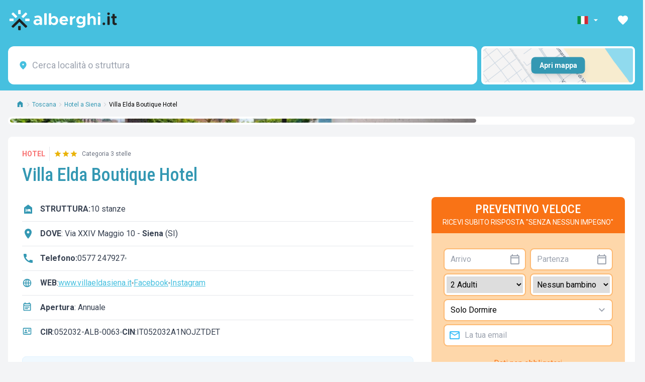

--- FILE ---
content_type: text/html; charset=UTF-8
request_url: https://www.alberghi.it/toscana/siena/villa-elda-boutique-hotel
body_size: 55603
content:
<!doctype html>
<html lang="it">

<head>

    
    <script type="text/javascript" src="https://embeds.iubenda.com/widgets/64cbdf59-166c-4a0b-95bc-ff1fc878cc7c.js"></script>

    <meta charset="UTF-8" />
    <meta name="viewport" content="width=device-width, initial-scale=1.0, minimum-scale=1.0, maximum-scale=5.0" />
    <title>Villa Elda Boutique Hotel a Siena al MIGLIOR PREZZO 2025/2026</title>
    <meta name="description" content='[Ultimo Aggiornamento 24 ore fa] Villa Elda Boutique Hotel in Siena SOLO QUI prenota DIRETTAMENTE SENZA INTERMEDIARI E COMMISSIONI al prezzo più economico che potete trovare nel 2025/2026'>
    <meta name="keywords" content=''>
    
    <meta property="fb:app_id" content="183910442149704">
    <meta property="og:site_name" content="Alberghi.it">
    <meta property="og:title" content='Villa Elda Boutique Hotel'>
    <meta property="og:description" content=''>
    <meta property="og:type" content="website">
    <meta property="og:url" content='/toscana/siena/villa-elda-boutique-hotel'>
    
    
    <meta name="facebook-domain-verification" content="sju0vsi6m5ell61i8z6rbj7da4rc26" />
    <link rel="mask-icon" href="/safari-pinned-tab.svg" color="#5bbad5">
    <meta name="msapplication-TileColor" content="#da532c">
    <meta name="theme-color" content="#ffffff">

    <meta name="referrer" content="always" />
    <meta name="robots" content='follow, index'>
    <link rel="icon" type="image/x-icon" href="/favicon.ico">
    <link rel="icon" type="image/png" sizes="32x32" href="/favicon-32x32.png">
    <link rel="icon" type="image/png" sizes="16x16" href="/favicon-16x16.png">
    <link rel="shortcut icon" href="/favicon.ico" />
    <link rel="apple-touch-icon" sizes="180x180" href="/apple-touch-icon.png" />

    <meta name="csrf-token" content="T66WzQn5dHSWWruV5hkGRav5M2m16mGO2PTUY26c">
    
    
            
        <link rel="canonical" href="https://www.alberghi.it/toscana/siena/villa-elda-boutique-hotel">
    
    <link rel="preconnect" href="https://fonts.googleapis.com">
    <link rel="preconnect" href="https://fonts.gstatic.com" crossorigin>
    <link href="https://fonts.googleapis.com/css2?family=Roboto+Condensed:ital,wght@0,100..900;1,100..900&family=Roboto:ital,wght@0,400;0,700;1,400;1,700&display=swap" rel="stylesheet">

    <script>window.dataLayer = window.dataLayer || [];</script>

    

    <script type="application/ld+json">
    {
        "@context": "https://schema.org",
    "@graph": [
    {
    "@type": "Organization",
    "@id": "https://www.alberghi.it/#organization",
    "name": "Alberghi.it",
    "alternateName": "A.it",
    "url": "https://www.alberghi.it/",
    "logo": {
        "@type": "ImageObject",
        "url": "https://www.alberghi.it/assets/logo.svg",
        "width": 200,
        "height": 60
    },
    "image": "https://www.alberghi.it/assets/logo.svg",
    "email": "supporto@alberghi.it",
    "legalName": "Alberghi.it S.r.l.",
    "vatID": "IT03479440400",
    "address": {
        "@type": "PostalAddress",
        "streetAddress": "Via Alessandro Gambalunga, 81/A",
        "addressLocality": "Rimini",
        "addressRegion": "RN",
        "postalCode": "47921",
        "addressCountry": "IT"
    },
    "sameAs": [
        "https://www.facebook.com/infoalberghi/",
        "https://www.instagram.com/alberghi.it/",
        "https://it.linkedin.com/company/alberghiit",
        "https://www.youtube.com/c/alberghiit"
    ],
    "areaServed": "IT",
    "contactPoint": {
        "@type": "ContactPoint",
        "contactType": "customer service",
        "email": "supporto@alberghi.it",
        "availableLanguage": [
            "Italian",
            "English",
            "French",
            "German"
        ],
        "areaServed": "IT"
    }
},
    {
    "@type": "WebSite",
    "@id": "https://www.alberghi.it/#website",
    "url": "https://www.alberghi.it",
    "name": "Alberghi.it",
    "publisher": {
        "@id": "https://www.alberghi.it/#organization"
    },
    "potentialAction": {
        "@type": "SearchAction",
        "target": {
            "@type": "EntryPoint",
            "urlTemplate": "https://www.alberghi.it/search?q={search_term_string}"
        },
        "query-input": "required name=search_term_string"
    }
}
    ]
}
</script>    <link rel="preload" as="style" href="https://cdn.alberghi.it/app/albit-frontend/build/assets/style-3Ozs9zgh.css" /><link rel="modulepreload" href="https://cdn.alberghi.it/app/albit-frontend/build/assets/main-CdkYqXKi.js" /><link rel="stylesheet" href="https://cdn.alberghi.it/app/albit-frontend/build/assets/style-3Ozs9zgh.css" /><script type="module" src="https://cdn.alberghi.it/app/albit-frontend/build/assets/main-CdkYqXKi.js"></script>    
    <link rel="preload" as="style" href="https://cdn.alberghi.it/app/albit-frontend/build/assets/ImageGallery-DAk_DLq3.css" /><link rel="preload" as="style" href="https://cdn.alberghi.it/app/albit-frontend/build/assets/LiResults-MZqgQF4r.css" /><link rel="preload" as="style" href="https://cdn.alberghi.it/app/albit-frontend/build/assets/DataEmail-DgGjglRH.css" /><link rel="preload" as="style" href="https://cdn.alberghi.it/app/albit-frontend/build/assets/structure-KagVq32j.css" /><link rel="modulepreload" href="https://cdn.alberghi.it/app/albit-frontend/build/assets/structure-k2z8Pgs2.js" /><link rel="modulepreload" href="https://cdn.alberghi.it/app/albit-frontend/build/assets/vue.esm-bundler-BB_OyGfb.js" /><link rel="modulepreload" href="https://cdn.alberghi.it/app/albit-frontend/build/assets/Maps-D1qLHSKg.js" /><link rel="modulepreload" href="https://cdn.alberghi.it/app/albit-frontend/build/assets/ImageGallery-UYAOU4Os.js" /><link rel="modulepreload" href="https://cdn.alberghi.it/app/albit-frontend/build/assets/LiResults-DesTesiL.js" /><link rel="modulepreload" href="https://cdn.alberghi.it/app/albit-frontend/build/assets/AccomodationsPanel-Cuo9MgzI.js" /><link rel="modulepreload" href="https://cdn.alberghi.it/app/albit-frontend/build/assets/de-DoZIlvgi.js" /><link rel="modulepreload" href="https://cdn.alberghi.it/app/albit-frontend/build/assets/DataEmail-BNRhXrqO.js" /><link rel="modulepreload" href="https://cdn.alberghi.it/app/albit-frontend/build/assets/Loading-DNNlDHuf.js" /><link rel="modulepreload" href="https://cdn.alberghi.it/app/albit-frontend/build/assets/dayjs.min-CMtKG3vP.js" /><link rel="modulepreload" href="https://cdn.alberghi.it/app/albit-frontend/build/assets/favourites-BMnq79U8.js" /><link rel="modulepreload" href="https://cdn.alberghi.it/app/albit-frontend/build/assets/scheda_click_handler-BwNg7hWj.js" /><link rel="modulepreload" href="https://cdn.alberghi.it/app/albit-frontend/build/assets/emails-QKXA-XDT.js" /><link rel="stylesheet" href="https://cdn.alberghi.it/app/albit-frontend/build/assets/ImageGallery-DAk_DLq3.css" /><link rel="stylesheet" href="https://cdn.alberghi.it/app/albit-frontend/build/assets/LiResults-MZqgQF4r.css" /><link rel="stylesheet" href="https://cdn.alberghi.it/app/albit-frontend/build/assets/DataEmail-DgGjglRH.css" /><link rel="stylesheet" href="https://cdn.alberghi.it/app/albit-frontend/build/assets/structure-KagVq32j.css" /><script type="module" src="https://cdn.alberghi.it/app/albit-frontend/build/assets/structure-k2z8Pgs2.js"></script><script type="module" src="https://cdn.alberghi.it/app/albit-frontend/build/assets/favourites-BMnq79U8.js"></script><script type="module" src="https://cdn.alberghi.it/app/albit-frontend/build/assets/scheda_click_handler-BwNg7hWj.js"></script><script type="module" src="https://cdn.alberghi.it/app/albit-frontend/build/assets/emails-QKXA-XDT.js"></script>
    <script type="text/javascript" src="/js/resizeSensor.min.js"></script>
    <script type="text/javascript" src="/js/sticky-sidebar.js"></script>

    <script type="text/javascript">
        document.addEventListener("DOMContentLoaded", function() { 
            var sidebar = new StickySidebar('#sidebar',
            {
                topSpacing: 200,
                bottomSpacing: 20,
                resizeSensor: true,
                maxTranslateY: 10,
            });
        });
    </script>

    <script type="application/ld+json">
    {
    "@context": "https://schema.org",
    "@graph": [
        {
            "@id": "https://www.alberghi.it/#organization"
        },
        {
            "@id": "https://www.alberghi.it/#website"
        },
        {
            "@type": "BreadcrumbList",
            "@id": "https://www.alberghi.it/toscana/siena/villa-elda-boutique-hotel#breadcrumb",
            "itemListElement": [
                {
                    "@type": "ListItem",
                    "position": 1,
                    "name": "Home",
                    "item": "https://www.alberghi.it"
                },
                {
                    "@type": "ListItem",
                    "position": 2,
                    "name": "Toscana",
                    "item": "/toscana"
                },
                {
                    "@type": "ListItem",
                    "position": 3,
                    "name": "Hotel a Siena",
                    "item": "/toscana/siena"
                },
                {
                    "@type": "ListItem",
                    "position": 4,
                    "name": "Villa Elda Boutique Hotel",
                    "item": "/toscana/siena/villa-elda-boutique-hotel"
                },
                {
                    "@type": "ListItem",
                    "position": 5,
                    "name": "Villa Elda Boutique Hotel"
                }
            ]
        },
        {
            "@type": "WebPage",
            "@id": "https://www.alberghi.it/toscana/siena/villa-elda-boutique-hotel#webpage",
            "url": "https://www.alberghi.it/toscana/siena/villa-elda-boutique-hotel",
            "name": "Villa Elda Boutique Hotel",
            "inLanguage": "it",
            "isPartOf": {
                "@id": "https://www.alberghi.it/#website"
            },
            "publisher": {
                "@id": "https://www.alberghi.it/#organization"
            },
            "breadcrumb": {
                "@id": "https://www.alberghi.it/toscana/siena/villa-elda-boutique-hotel#breadcrumb"
            },
            "description": "Villa Elda Boutique Hotel &egrave; un 3 stelle situato a Siena, poco fuori le mura del centro storico. Ospitato all'interno di una villa Liberty con giardino, p...",
            "primaryImageOfPage": {
                "@type": "ImageObject",
                "url": "https://cdn.alberghi.it/images/structure/5000067/960x540/hotel_5000067__26_Villa_Elda_Boutique_Hotel_6488755d1614b.jpg"
            }
        },
        {
            "@type": [
                "Hotel",
                "LocalBusiness"
            ],
            "@id": "https://www.alberghi.it/toscana/siena/villa-elda-boutique-hotel#hotel",
            "name": "Villa Elda Boutique Hotel",
            "url": "https://www.alberghi.it/toscana/siena/villa-elda-boutique-hotel",
            "mainEntityOfPage": {
                "@id": "https://www.alberghi.it/toscana/siena/villa-elda-boutique-hotel#webpage"
            },
            "description": "Villa Elda Boutique Hotel &egrave; un 3 stelle situato a Siena, poco fuori le mura del centro storico. Ospitato all'interno di una villa Liberty con giardino, p...",
            "image": [
                "https://cdn.alberghi.it/images/structure/5000067/960x540/hotel_5000067__26_Villa_Elda_Boutique_Hotel_6488755d1614b.jpg",
                "https://cdn.alberghi.it/images/structure/5000067/960x540/hotel_5000067__0_Villa_Elda_Boutique_Hotel_64887522ae9f8.jpg",
                "https://cdn.alberghi.it/images/structure/5000067/960x540/hotel_5000067__21_Villa_Elda_Boutique_Hotel_6488755444a2e.jpg",
                "https://cdn.alberghi.it/images/structure/5000067/960x540/hotel_5000067__33_Villa_Elda_Boutique_Hotel_6488756f50ca1.jpg",
                "https://cdn.alberghi.it/images/structure/5000067/960x540/hotel_5000067__7_Villa_Elda_Boutique_Hotel_64887534b8a98.jpg",
                "https://cdn.alberghi.it/images/structure/5000067/960x540/hotel_5000067__37_Villa_Elda_Boutique_Hotel_6488757cf05ca.jpg",
                "https://cdn.alberghi.it/images/structure/5000067/960x540/hotel_5000067__14_Villa_Elda_Boutique_Hotel_6488754e91d9a.jpg",
                "https://cdn.alberghi.it/images/structure/5000067/960x540/hotel_5000067__3_Villa_Elda_Boutique_Hotel_6488752c1c89f.jpg",
                "https://cdn.alberghi.it/images/structure/5000067/960x540/hotel_5000067__10_Villa_Elda_Boutique_Hotel_6488753e8d979.jpg",
                "https://cdn.alberghi.it/images/structure/5000067/960x540/hotel_5000067__27_Villa_Elda_Boutique_Hotel_648875600da86.jpg"
            ],
            "address": {
                "@type": "PostalAddress",
                "streetAddress": "Via XXIV Maggio, 10",
                "addressLocality": "Siena",
                "addressRegion": "Emilia-Romagna",
                "addressCountry": "IT"
            },
            "geo": {
                "@type": "GeoCoordinates",
                "latitude": 43.31895763997,
                "longitude": 11.323226137044
            },
            "hasMap": "https://maps.google.com/maps?q=43.31895763997,11.323226137044",
            "telephone": "0577 247927",
            "email": "info@villaeldasiena.it",
            "starRating": {
                "@type": "Rating",
                "ratingValue": 3,
                "bestRating": 5,
                "worstRating": 1
            },
            "aggregateRating": {
                "@type": "AggregateRating",
                "ratingValue": 8.51,
                "reviewCount": 1236,
                "bestRating": 10,
                "worstRating": 1
            },
            "numberOfRooms": 10,
            "checkinTime": "14:00",
            "checkoutTime": "11:00",
            "paymentAccepted": "Cash, Credit Card",
            "currenciesAccepted": "EUR",
            "availableLanguage": [
                "en",
                "fr",
                "de",
                "es"
            ],
            "amenityFeature": [
                {
                    "@type": "LocationFeatureSpecification",
                    "name": "near_center",
                    "value": true
                },
                {
                    "@type": "LocationFeatureSpecification",
                    "name": "design_hotel",
                    "value": true
                }
            ],
            "potentialAction": {
                "@type": "ReserveAction",
                "target": {
                    "@type": "EntryPoint",
                    "url": "https://www.alberghi.it/toscana/siena/villa-elda-boutique-hotel/book",
                    "actionPlatform": [
                        "http://schema.org/DesktopWebPlatform",
                        "http://schema.org/MobileWebPlatform"
                    ],
                    "inLanguage": "it"
                },
                "provider": {
                    "@id": "https://www.alberghi.it/#organization"
                },
                "result": {
                    "@type": "LodgingReservation",
                    "name": "Prenotazione Villa Elda Boutique Hotel"
                }
            }
        }
    ]
}</script>
    <script type="text/javascript">
        window.showMore = "Mostra altri";
        window.hidePois = "Nascondi";
    </script>

    
   <!-- Google Tag Manager -->
<script>(function(w,d,s,l,i){w[l]=w[l]||[];w[l].push({'gtm.start':
new Date().getTime(),event:'gtm.js'});var f=d.getElementsByTagName(s)[0],
j=d.createElement(s),dl=l!='dataLayer'?'&l='+l:'';j.async=true;j.src=
'https://www.googletagmanager.com/gtm.js?id='+i+dl;f.parentNode.insertBefore(j,f);
})(window,document,'script','dataLayer','GTM-WRM3P9');</script>
<!-- End Google Tag Manager -->


    

</head>

<body class="bg-gray-100">

    <!-- Google Tag Manager (noscript) -->
    <noscript><iframe src="https://www.googletagmanager.com/ns.html?id=GTM-WRM3P9" height="0" width="0" style="display:none;visibility:hidden"></iframe></noscript>
    <!-- End Google Tag Manager (noscript) -->

    <div id="app">

                
                    <div class="sticky top-0 left-0 right-0 z-[600]">
    <div class="bg-[#46c0df] text-white ">
        <div class="max-w-[1280px] mx-auto px-4">
            <!-- Top section with logo and nav items -->
            <div class="h-[80px] flex items-center justify-between">

                
                <!-- Logo -->
                <div class="flex-shrink-0">
                                            <a href="https://www.alberghi.it" class="flex items-center">
                                                    <img src="https://cdn.alberghi.it/homepage/logo.png" alt="Alberghi.it homepage" class="h-11">
                        </a>
                </div>

                <!-- Right Navigation -->
                <div class="hidden sm:flex items-center space-x-3">
                    <!-- Language selector -->
                    <div class="flex items-center nav-link  py-2 rounded hover:bg-white/20 cursor-pointer"
                        role="button" aria-label="Seleziona lingua" aria-haspopup="true">
                        <div class="relative language-dropdown z-[9000]">
                            <!-- Elemento trigger che mostra la lingua attuale -->
                            <div class="dropdown-trigger flex items-center nav-link px-2" aria-label="Seleziona lingua"
                                aria-haspopup="true">
                                <svg xmlns="http://www.w3.org/2000/svg" class="w-6 h-4" viewBox="0 0 640 480">
    <g fill-rule="evenodd" stroke-width="1pt">
        <path fill="#fff" d="M0 0h640v480H0z"></path>
        <path fill="#009246" d="M0 0h213.3v480H0z"></path>
        <path fill="#ce2b37" d="M426.7 0H640v480H426.7z"></path>
    </g>
</svg>                                <svg xmlns="http://www.w3.org/2000/svg" height="20" viewBox="0 0 24 24"
                                    width="20" fill="currentColor" aria-hidden="true"
                                    class="ml-1 transition-transform duration-200">
                                    <path d="M7 10l5 5 5-5z"></path>
                                </svg>
                            </div>

                            <div
                                class="dropdown-content absolute top-full left-0 mt-1 bg-white rounded-lg shadow-xl border border-gray-200 z-[9000] w-36  p-2">
                                                                                                                                                                                <a href="/en/tuscany/siena/villa-elda-boutique-hotel"
                                            class="flex items-center px-3 py-2 text-sm hover:bg-sky-50 text-gray-700"
                                            hreflang="en">
                                            <svg xmlns="http://www.w3.org/2000/svg" class="w-6 h-4 mr-2" viewBox="0 0 640 480">
    <path fill="#012169" d="M0 0h640v480H0z"></path>
    <path fill="#FFF" d="m75 0 244 181L562 0h78v62L400 241l240 178v61h-80L320 301 81 480H0v-60l239-178L0 64V0z"></path>
    <path fill="#C8102E" d="m424 281 216 159v40L369 281zm-184 20 6 35L54 480H0zM640 0v3L391 191l2-44L590 0zM0 0l239 176h-60L0 42z"></path>
    <path fill="#FFF" d="M241 0v480h160V0zM0 160v160h640V160z"></path>
    <path fill="#C8102E" d="M0 193v96h640v-96zM273 0v480h96V0z"></path>
</svg>                                            <span class="text-xs text-gray-500">English</span>
                                        </a>
                                                                                                                                                <a href="/fr/toscane/sienne/villa-elda-boutique-hotel"
                                            class="flex items-center px-3 py-2 text-sm hover:bg-sky-50 text-gray-700"
                                            hreflang="fr">
                                            <svg xmlns="http://www.w3.org/2000/svg" class="w-6 h-4 mr-2" viewBox="0 0 640 480">
    <path fill="#fff" d="M0 0h640v480H0z"></path>
    <path fill="#000091" d="M0 0h213.3v480H0z"></path>
    <path fill="#e1000f" d="M426.7 0H640v480H426.7z"></path>
</svg>                                            <span class="text-xs text-gray-500">Français</span>
                                        </a>
                                                                                                                                                <a href="/de/toskana/siena/villa-elda-boutique-hotel"
                                            class="flex items-center px-3 py-2 text-sm hover:bg-sky-50 text-gray-700"
                                            hreflang="de">
                                            <svg xmlns="http://www.w3.org/2000/svg" class="w-6 h-4 mr-2" viewBox="0 0 640 480">
    <path fill="#fc0" d="M0 320h640v160H0z"></path>
    <path fill="#000001" d="M0 0h640v160H0z"></path>
    <path fill="red" d="M0 160h640v160H0z"></path>
</svg>                                            <span class="text-xs text-gray-500">Deutsch</span>
                                        </a>
                                                                                                </div>


                        </div>
                    </div>

                    <!-- Favorites -->
                    <div class="relative nav-link px-3 py-2 rounded hover:bg-white/20 cursor-pointer" role="button"
                        aria-label="I tuoi preferiti">
                        <a href="https://www.alberghi.it/it/preferiti" class="active:scale-95 transition-all">
                            <span
                                class="absolute top-0.5 right-0.5 bg-red-500 text-white text-sm w-4 h-4 flex items-center justify-center rounded-full"
                                id="favourites-counter">
                                0
                            </span>
                            <svg xmlns="http://www.w3.org/2000/svg" height="24" viewBox="0 0 24 24" width="24"
                                fill="currentColor" aria-hidden="true">
                                <path d="M0 0h24v24H0z" fill="none"></path>
                                <path
                                    d="M12 21.35l-1.45-1.32C5.4 15.36 2 12.28 2 8.5 2 5.42 4.42 3 7.5 3c1.74 0 3.41.81 4.5 2.09C13.09 3.81 14.76 3 16.5 3 19.58 3 22 5.42 22 8.5c0 3.78-3.4 6.86-8.55 11.54L12 21.35z">
                                </path>
                            </svg>
                        </a>
                    </div>

                    
                    
                    
                    
                </div>
            </div>
        </div>
    </div>
</div>
                     <header class="sticky left-0 right-0 z-40 top-[80px]">
    <nav class="bg-[#46c0df]" aria-label="Menu principale">
        <div class="max-w-[1280px] mx-auto px-4 py-3 grid grid-cols-4 gap-2">
            <div class="bg-white rounded-xl p-2 col-span-3">
                <div class="relative">
                    <no-price-search-location placeholder="Cerca località o struttura"
                        lang="it" domain="www.alberghi.it"
                        secure="1" version="100"
                        slug="5147"
                        >
                        <template #default>
                            <nav>
                                <ul>
                                                                            <li>

                                            <span>
                                                <a href="/toscana/siena"
                                                    class="text-gray-600 hover:text-blue-500">Siena</a>
                                                <br />
                                                <small>
                                                                                                                                                                                                                        Toscana
                                                                                                    </small>
                                            </span>
                                            </a>
                                            <span>36</span>
                                            <span>1</span>
                                            <span>cities</span>
                                        </li>
                                                                            <li>

                                            <span>
                                                <a href="/toscana"
                                                    class="text-gray-600 hover:text-blue-500">Toscana</a>
                                                <br />
                                                <small>
                                                                                                                                                        </small>
                                            </span>
                                            </a>
                                            <span>175</span>
                                            <span>2</span>
                                            <span>regions</span>
                                        </li>
                                                                            <li>

                                            <span>
                                                <a href="/toscana/firenze"
                                                    class="text-gray-600 hover:text-blue-500">Firenze</a>
                                                <br />
                                                <small>
                                                                                                                                                                                                                        Toscana
                                                                                                    </small>
                                            </span>
                                            </a>
                                            <span>139</span>
                                            <span>1</span>
                                            <span>cities</span>
                                        </li>
                                                                            <li>

                                            <span>
                                                <a href="/emilia-romagna"
                                                    class="text-gray-600 hover:text-blue-500">Emilia-Romagna</a>
                                                <br />
                                                <small>
                                                                                                                                                        </small>
                                            </span>
                                            </a>
                                            <span>1160</span>
                                            <span>764</span>
                                            <span>regions</span>
                                        </li>
                                                                            <li>

                                            <span>
                                                <a href="/emilia-romagna/rimini"
                                                    class="text-gray-600 hover:text-blue-500">Rimini</a>
                                                <br />
                                                <small>
                                                                                                                                                                                                                        Emilia-Romagna
                                                                                                    </small>
                                            </span>
                                            </a>
                                            <span>299</span>
                                            <span>291</span>
                                            <span>cities</span>
                                        </li>
                                                                            <li>

                                            <span>
                                                <a href="/emilia-romagna/viserba"
                                                    class="text-gray-600 hover:text-blue-500">Viserba</a>
                                                <br />
                                                <small>
                                                                                                            frazione di Rimini,
                                                                                                                                                                                                                            Rimini,
                                                                                                                Emilia-Romagna
                                                                                                    </small>
                                            </span>
                                            </a>
                                            <span>19</span>
                                            <span>7</span>
                                            <span>fractions</span>
                                        </li>
                                                                            <li>

                                            <span>
                                                <a href="/emilia-romagna/viserbella"
                                                    class="text-gray-600 hover:text-blue-500">Viserbella</a>
                                                <br />
                                                <small>
                                                                                                            frazione di Rimini,
                                                                                                                                                                                                                            Rimini,
                                                                                                                Emilia-Romagna
                                                                                                    </small>
                                            </span>
                                            </a>
                                            <span>24</span>
                                            <span>21</span>
                                            <span>fractions</span>
                                        </li>
                                                                            <li>

                                            <span>
                                                <a href="/emilia-romagna/rivazzurra"
                                                    class="text-gray-600 hover:text-blue-500">Rivazzurra</a>
                                                <br />
                                                <small>
                                                                                                            frazione di Rimini,
                                                                                                                                                                                                                            Rimini,
                                                                                                                Emilia-Romagna
                                                                                                    </small>
                                            </span>
                                            </a>
                                            <span>71</span>
                                            <span>97</span>
                                            <span>fractions</span>
                                        </li>
                                                                            <li>

                                            <span>
                                                <a href="/emilia-romagna/miramare-di-rimini"
                                                    class="text-gray-600 hover:text-blue-500">Miramare di Rimini</a>
                                                <br />
                                                <small>
                                                                                                            frazione di Rimini,
                                                                                                                                                                                                                            Rimini,
                                                                                                                Emilia-Romagna
                                                                                                    </small>
                                            </span>
                                            </a>
                                            <span>32</span>
                                            <span>18</span>
                                            <span>fractions</span>
                                        </li>
                                                                            <li>

                                            <span>
                                                <a href="/emilia-romagna/torre-pedrera"
                                                    class="text-gray-600 hover:text-blue-500">Torre Pedrera</a>
                                                <br />
                                                <small>
                                                                                                            frazione di Rimini,
                                                                                                                                                                                                                            Rimini,
                                                                                                                Emilia-Romagna
                                                                                                    </small>
                                            </span>
                                            </a>
                                            <span>26</span>
                                            <span>13</span>
                                            <span>fractions</span>
                                        </li>
                                                                            <li>

                                            <span>
                                                <a href="/emilia-romagna/marebello-di-rimini"
                                                    class="text-gray-600 hover:text-blue-500">Marebello di Rimini</a>
                                                <br />
                                                <small>
                                                                                                            frazione di Rimini,
                                                                                                                                                                                                                            Rimini,
                                                                                                                Emilia-Romagna
                                                                                                    </small>
                                            </span>
                                            </a>
                                            <span>24</span>
                                            <span>22</span>
                                            <span>fractions</span>
                                        </li>
                                                                            <li>

                                            <span>
                                                <a href="/emilia-romagna/rivabella"
                                                    class="text-gray-600 hover:text-blue-500">Rivabella</a>
                                                <br />
                                                <small>
                                                                                                            frazione di Rimini,
                                                                                                                                                                                                                            Rimini,
                                                                                                                Emilia-Romagna
                                                                                                    </small>
                                            </span>
                                            </a>
                                            <span>17</span>
                                            <span>14</span>
                                            <span>fractions</span>
                                        </li>
                                                                            <li>

                                            <span>
                                                <a href="/emilia-romagna/bellariva"
                                                    class="text-gray-600 hover:text-blue-500">Bellariva</a>
                                                <br />
                                                <small>
                                                                                                            frazione di Rimini,
                                                                                                                                                                                                                            Rimini,
                                                                                                                Emilia-Romagna
                                                                                                    </small>
                                            </span>
                                            </a>
                                            <span>7</span>
                                            <span>4</span>
                                            <span>fractions</span>
                                        </li>
                                                                            <li>

                                            <span>
                                                <a href="/emilia-romagna/san-giuliano-a-mare"
                                                    class="text-gray-600 hover:text-blue-500">San Giuliano a Mare</a>
                                                <br />
                                                <small>
                                                                                                            frazione di Rimini,
                                                                                                                                                                                                                            Rimini,
                                                                                                                Emilia-Romagna
                                                                                                    </small>
                                            </span>
                                            </a>
                                            <span>2</span>
                                            <span>2</span>
                                            <span>fractions</span>
                                        </li>
                                                                            <li>

                                            <span>
                                                <a href="/emilia-romagna/rimini-marina-centro"
                                                    class="text-gray-600 hover:text-blue-500">Rimini marina centro</a>
                                                <br />
                                                <small>
                                                                                                            frazione di Rimini,
                                                                                                                                                                                                                            Rimini,
                                                                                                                Emilia-Romagna
                                                                                                    </small>
                                            </span>
                                            </a>
                                            <span>77</span>
                                            <span>93</span>
                                            <span>fractions</span>
                                        </li>
                                                                            <li>

                                            <span>
                                                <a href="/emilia-romagna/riccione"
                                                    class="text-gray-600 hover:text-blue-500">Riccione</a>
                                                <br />
                                                <small>
                                                                                                                                                                                                                            Rimini,
                                                                                                                Emilia-Romagna
                                                                                                    </small>
                                            </span>
                                            </a>
                                            <span>159</span>
                                            <span>185</span>
                                            <span>cities</span>
                                        </li>
                                                                            <li>

                                            <span>
                                                <a href="/emilia-romagna/cattolica"
                                                    class="text-gray-600 hover:text-blue-500">Cattolica</a>
                                                <br />
                                                <small>
                                                                                                                                                                                                                            Rimini,
                                                                                                                Emilia-Romagna
                                                                                                    </small>
                                            </span>
                                            </a>
                                            <span>113</span>
                                            <span>70</span>
                                            <span>cities</span>
                                        </li>
                                                                            <li>

                                            <span>
                                                <a href="/emilia-romagna/cesenatico"
                                                    class="text-gray-600 hover:text-blue-500">Cesenatico</a>
                                                <br />
                                                <small>
                                                                                                                                                                                                                            Forlì-Cesena,
                                                                                                                Emilia-Romagna
                                                                                                    </small>
                                            </span>
                                            </a>
                                            <span>139</span>
                                            <span>129</span>
                                            <span>cities</span>
                                        </li>
                                                                            <li>

                                            <span>
                                                <a href="/emilia-romagna/san-mauro-a-mare"
                                                    class="text-gray-600 hover:text-blue-500">San Mauro a Mare</a>
                                                <br />
                                                <small>
                                                                                                            frazione di Cesenatico,
                                                                                                                                                                                                                            Forlì-Cesena,
                                                                                                                Emilia-Romagna
                                                                                                    </small>
                                            </span>
                                            </a>
                                            <span>8</span>
                                            <span>5</span>
                                            <span>fractions</span>
                                        </li>
                                                                            <li>

                                            <span>
                                                <a href="/emilia-romagna/valverde"
                                                    class="text-gray-600 hover:text-blue-500">Valverde</a>
                                                <br />
                                                <small>
                                                                                                            frazione di Cesenatico,
                                                                                                                                                                                                                            Forlì-Cesena,
                                                                                                                Emilia-Romagna
                                                                                                    </small>
                                            </span>
                                            </a>
                                            <span>36</span>
                                            <span>51</span>
                                            <span>fractions</span>
                                        </li>
                                                                            <li>

                                            <span>
                                                <a href="/emilia-romagna/villamarina"
                                                    class="text-gray-600 hover:text-blue-500">Villamarina</a>
                                                <br />
                                                <small>
                                                                                                            frazione di Cesenatico,
                                                                                                                                                                                                                            Forlì-Cesena,
                                                                                                                Emilia-Romagna
                                                                                                    </small>
                                            </span>
                                            </a>
                                            <span>19</span>
                                            <span>11</span>
                                            <span>fractions</span>
                                        </li>
                                                                            <li>

                                            <span>
                                                <a href="/emilia-romagna/gatteo-a-mare"
                                                    class="text-gray-600 hover:text-blue-500">Gatteo a Mare</a>
                                                <br />
                                                <small>
                                                                                                            frazione di Cesenatico,
                                                                                                                                                                                                                            Forlì-Cesena,
                                                                                                                Emilia-Romagna
                                                                                                    </small>
                                            </span>
                                            </a>
                                            <span>29</span>
                                            <span>12</span>
                                            <span>fractions</span>
                                        </li>
                                                                            <li>

                                            <span>
                                                <a href="/emilia-romagna/zadina-di-cesenatico"
                                                    class="text-gray-600 hover:text-blue-500">Zadina di Cesenatico</a>
                                                <br />
                                                <small>
                                                                                                            frazione di Cesenatico,
                                                                                                                                                                                                                            Forlì-Cesena,
                                                                                                                Emilia-Romagna
                                                                                                    </small>
                                            </span>
                                            </a>
                                            <span>4</span>
                                            <span>2</span>
                                            <span>fractions</span>
                                        </li>
                                                                            <li>

                                            <span>
                                                <a href="/emilia-romagna/cesenatico-centro"
                                                    class="text-gray-600 hover:text-blue-500">Cesenatico centro</a>
                                                <br />
                                                <small>
                                                                                                            frazione di Cesenatico,
                                                                                                                                                                                                                            Forlì-Cesena,
                                                                                                                Emilia-Romagna
                                                                                                    </small>
                                            </span>
                                            </a>
                                            <span>42</span>
                                            <span>48</span>
                                            <span>fractions</span>
                                        </li>
                                                                            <li>

                                            <span>
                                                <a href="/emilia-romagna/bellaria-igea-marina"
                                                    class="text-gray-600 hover:text-blue-500">Bellaria-Igea Marina</a>
                                                <br />
                                                <small>
                                                                                                                                                                                                                            Rimini,
                                                                                                                Emilia-Romagna
                                                                                                    </small>
                                            </span>
                                            </a>
                                            <span>134</span>
                                            <span>41</span>
                                            <span>cities</span>
                                        </li>
                                                                            <li>

                                            <span>
                                                <a href="/emilia-romagna/igea-marina"
                                                    class="text-gray-600 hover:text-blue-500">Igea Marina</a>
                                                <br />
                                                <small>
                                                                                                            frazione di Bellaria-Igea Marina,
                                                                                                                                                                                                                            Rimini,
                                                                                                                Emilia-Romagna
                                                                                                    </small>
                                            </span>
                                            </a>
                                            <span>63</span>
                                            <span>12</span>
                                            <span>fractions</span>
                                        </li>
                                                                            <li>

                                            <span>
                                                <a href="/emilia-romagna/milano-marittima"
                                                    class="text-gray-600 hover:text-blue-500">Milano Marittima</a>
                                                <br />
                                                <small>
                                                                                                            frazione di Cervia,
                                                                                                                                                                                                                            Ravenna,
                                                                                                                Emilia-Romagna
                                                                                                    </small>
                                            </span>
                                            </a>
                                            <span>53</span>
                                            <span>8</span>
                                            <span>fractions</span>
                                        </li>
                                                                            <li>

                                            <span>
                                                <a href="/emilia-romagna/cervia"
                                                    class="text-gray-600 hover:text-blue-500">Cervia</a>
                                                <br />
                                                <small>
                                                                                                                                                                                                                            Ravenna,
                                                                                                                Emilia-Romagna
                                                                                                    </small>
                                            </span>
                                            </a>
                                            <span>101</span>
                                            <span>17</span>
                                            <span>cities</span>
                                        </li>
                                                                            <li>

                                            <span>
                                                <a href="/emilia-romagna/tagliata"
                                                    class="text-gray-600 hover:text-blue-500">Tagliata</a>
                                                <br />
                                                <small>
                                                                                                            frazione di Cervia,
                                                                                                                                                                                                                            Ravenna,
                                                                                                                Emilia-Romagna
                                                                                                    </small>
                                            </span>
                                            </a>
                                            <span>3</span>
                                            <span>0</span>
                                            <span>fractions</span>
                                        </li>
                                                                            <li>

                                            <span>
                                                <a href="/emilia-romagna/pinarella"
                                                    class="text-gray-600 hover:text-blue-500">Pinarella</a>
                                                <br />
                                                <small>
                                                                                                            frazione di Cervia,
                                                                                                                                                                                                                            Ravenna,
                                                                                                                Emilia-Romagna
                                                                                                    </small>
                                            </span>
                                            </a>
                                            <span>26</span>
                                            <span>9</span>
                                            <span>fractions</span>
                                        </li>
                                                                            <li>

                                            <span>
                                                <a href="/emilia-romagna/misano-adriatico"
                                                    class="text-gray-600 hover:text-blue-500">Misano Adriatico</a>
                                                <br />
                                                <small>
                                                                                                                                                                                                                            Rimini,
                                                                                                                Emilia-Romagna
                                                                                                    </small>
                                            </span>
                                            </a>
                                            <span>61</span>
                                            <span>19</span>
                                            <span>cities</span>
                                        </li>
                                                                            <li>

                                            <span>
                                                <a href="/marche/gabicce-mare"
                                                    class="text-gray-600 hover:text-blue-500">Gabicce Mare</a>
                                                <br />
                                                <small>
                                                                                                                                                                                                                            Pesaro e Urbino,
                                                                                                                Marche
                                                                                                    </small>
                                            </span>
                                            </a>
                                            <span>27</span>
                                            <span>22</span>
                                            <span>cities</span>
                                        </li>
                                                                            <li>

                                            <span>
                                                <a href="/lidi-ravennati"
                                                    class="text-gray-600 hover:text-blue-500">Lidi Ravennati</a>
                                                <br />
                                                <small>
                                                                                                                                                        </small>
                                            </span>
                                            </a>
                                            <span>25</span>
                                            <span>12</span>
                                            <span>hub</span>
                                        </li>
                                                                            <li>

                                            <span>
                                                <a href="/emilia-romagna/lido-di-savio"
                                                    class="text-gray-600 hover:text-blue-500">Lido DI Savio</a>
                                                <br />
                                                <small>
                                                                                                            frazione di Ravenna,
                                                                                                                                                                                                                            Ravenna,
                                                                                                                Emilia-Romagna
                                                                                                    </small>
                                            </span>
                                            </a>
                                            <span>14</span>
                                            <span>3</span>
                                            <span>fractions</span>
                                        </li>
                                                                            <li>

                                            <span>
                                                <a href="/emilia-romagna/marina-romea"
                                                    class="text-gray-600 hover:text-blue-500">Marina Romea</a>
                                                <br />
                                                <small>
                                                                                                            frazione di Ravenna,
                                                                                                                                                                                                                            Ravenna,
                                                                                                                Emilia-Romagna
                                                                                                    </small>
                                            </span>
                                            </a>
                                            <span>1</span>
                                            <span>0</span>
                                            <span>fractions</span>
                                        </li>
                                                                            <li>

                                            <span>
                                                <a href="/emilia-romagna/punta-marina"
                                                    class="text-gray-600 hover:text-blue-500">Punta Marina</a>
                                                <br />
                                                <small>
                                                                                                            frazione di Ravenna,
                                                                                                                                                                                                                            Ravenna,
                                                                                                                Emilia-Romagna
                                                                                                    </small>
                                            </span>
                                            </a>
                                            <span>1</span>
                                            <span>0</span>
                                            <span>fractions</span>
                                        </li>
                                                                            <li>

                                            <span>
                                                <a href="/emilia-romagna/lido-di-classe"
                                                    class="text-gray-600 hover:text-blue-500">Lido di Classe</a>
                                                <br />
                                                <small>
                                                                                                            frazione di Ravenna,
                                                                                                                                                                                                                            Ravenna,
                                                                                                                Emilia-Romagna
                                                                                                    </small>
                                            </span>
                                            </a>
                                            <span>7</span>
                                            <span>9</span>
                                            <span>fractions</span>
                                        </li>
                                                                            <li>

                                            <span>
                                                <a href="/emilia-romagna/ravenna"
                                                    class="text-gray-600 hover:text-blue-500">Ravenna</a>
                                                <br />
                                                <small>
                                                                                                                                                                                                                        Emilia-Romagna
                                                                                                    </small>
                                            </span>
                                            </a>
                                            <span>25</span>
                                            <span>12</span>
                                            <span>cities</span>
                                        </li>
                                                                            <li>

                                            <span>
                                                <a href="/emilia-romagna/lido-adriano"
                                                    class="text-gray-600 hover:text-blue-500">Lido Adriano</a>
                                                <br />
                                                <small>
                                                                                                            frazione di Ravenna,
                                                                                                                                                                                                                            Ravenna,
                                                                                                                Emilia-Romagna
                                                                                                    </small>
                                            </span>
                                            </a>
                                            <span>0</span>
                                            <span>0</span>
                                            <span>fractions</span>
                                        </li>
                                                                            <li>

                                            <span>
                                                <a href="/emilia-romagna/marina-di-ravenna"
                                                    class="text-gray-600 hover:text-blue-500">Marina di Ravenna</a>
                                                <br />
                                                <small>
                                                                                                            frazione di Ravenna,
                                                                                                                                                                                                                            Ravenna,
                                                                                                                Emilia-Romagna
                                                                                                    </small>
                                            </span>
                                            </a>
                                            <span>0</span>
                                            <span>0</span>
                                            <span>fractions</span>
                                        </li>
                                                                            <li>

                                            <span>
                                                <a href="/emilia-romagna/bologna"
                                                    class="text-gray-600 hover:text-blue-500">Bologna</a>
                                                <br />
                                                <small>
                                                                                                                                                                                                                        Emilia-Romagna
                                                                                                    </small>
                                            </span>
                                            </a>
                                            <span>129</span>
                                            <span>0</span>
                                            <span>cities</span>
                                        </li>
                                                                            <li>

                                            <span>
                                                <a href="/riviera-romagnola"
                                                    class="text-gray-600 hover:text-blue-500">Riviera Romagnola</a>
                                                <br />
                                                <small>
                                                                                                                                                        </small>
                                            </span>
                                            </a>
                                            <span>1058</span>
                                            <span>786</span>
                                            <span>hub</span>
                                        </li>
                                                                            <li>

                                            <span>
                                                <a href="/marche"
                                                    class="text-gray-600 hover:text-blue-500">Marche</a>
                                                <br />
                                                <small>
                                                                                                                                                        </small>
                                            </span>
                                            </a>
                                            <span>265</span>
                                            <span>33</span>
                                            <span>regions</span>
                                        </li>
                                                                            <li>

                                            <span>
                                                <a href="/marche/senigallia"
                                                    class="text-gray-600 hover:text-blue-500">Senigallia</a>
                                                <br />
                                                <small>
                                                                                                                                                                                                                            Ancona,
                                                                                                                Marche
                                                                                                    </small>
                                            </span>
                                            </a>
                                            <span>45</span>
                                            <span>0</span>
                                            <span>cities</span>
                                        </li>
                                                                            <li>

                                            <span>
                                                <a href="/marche/san-benedetto-del-tronto"
                                                    class="text-gray-600 hover:text-blue-500">San Benedetto del Tronto</a>
                                                <br />
                                                <small>
                                                                                                                                                                                                                            Ascoli Piceno,
                                                                                                                Marche
                                                                                                    </small>
                                            </span>
                                            </a>
                                            <span>36</span>
                                            <span>1</span>
                                            <span>cities</span>
                                        </li>
                                                                            <li>

                                            <span>
                                                <a href="/marche/pesaro"
                                                    class="text-gray-600 hover:text-blue-500">Pesaro</a>
                                                <br />
                                                <small>
                                                                                                                                                                                                                            Pesaro e Urbino,
                                                                                                                Marche
                                                                                                    </small>
                                            </span>
                                            </a>
                                            <span>24</span>
                                            <span>10</span>
                                            <span>cities</span>
                                        </li>
                                                                            <li>

                                            <span>
                                                <a href="/marche/fano"
                                                    class="text-gray-600 hover:text-blue-500">Fano</a>
                                                <br />
                                                <small>
                                                                                                                                                                                                                            Pesaro e Urbino,
                                                                                                                Marche
                                                                                                    </small>
                                            </span>
                                            </a>
                                            <span>17</span>
                                            <span>0</span>
                                            <span>cities</span>
                                        </li>
                                                                            <li>

                                            <span>
                                                <a href="/marche/civitanova-marche"
                                                    class="text-gray-600 hover:text-blue-500">Civitanova Marche</a>
                                                <br />
                                                <small>
                                                                                                                                                                                                                            Macerata,
                                                                                                                Marche
                                                                                                    </small>
                                            </span>
                                            </a>
                                            <span>16</span>
                                            <span>0</span>
                                            <span>cities</span>
                                        </li>
                                                                            <li>

                                            <span>
                                                <a href="/marche/numana"
                                                    class="text-gray-600 hover:text-blue-500">Numana</a>
                                                <br />
                                                <small>
                                                                                                                                                                                                                            Ancona,
                                                                                                                Marche
                                                                                                    </small>
                                            </span>
                                            </a>
                                            <span>19</span>
                                            <span>0</span>
                                            <span>cities</span>
                                        </li>
                                                                            <li>

                                            <span>
                                                <a href="/marche/sirolo"
                                                    class="text-gray-600 hover:text-blue-500">Sirolo</a>
                                                <br />
                                                <small>
                                                                                                                                                                                                                            Ancona,
                                                                                                                Marche
                                                                                                    </small>
                                            </span>
                                            </a>
                                            <span>12</span>
                                            <span>0</span>
                                            <span>cities</span>
                                        </li>
                                                                            <li>

                                            <span>
                                                <a href="/marche/ancona"
                                                    class="text-gray-600 hover:text-blue-500">Ancona</a>
                                                <br />
                                                <small>
                                                                                                                                                                                                                        Marche
                                                                                                    </small>
                                            </span>
                                            </a>
                                            <span>19</span>
                                            <span>0</span>
                                            <span>cities</span>
                                        </li>
                                                                            <li>

                                            <span>
                                                <a href="/marche/cupra-marittima"
                                                    class="text-gray-600 hover:text-blue-500">Cupra Marittima</a>
                                                <br />
                                                <small>
                                                                                                                                                                                                                            Ascoli Piceno,
                                                                                                                Marche
                                                                                                    </small>
                                            </span>
                                            </a>
                                            <span>8</span>
                                            <span>0</span>
                                            <span>cities</span>
                                        </li>
                                                                            <li>

                                            <span>
                                                <a href="/marche/grottammare"
                                                    class="text-gray-600 hover:text-blue-500">Grottammare</a>
                                                <br />
                                                <small>
                                                                                                                                                                                                                            Ascoli Piceno,
                                                                                                                Marche
                                                                                                    </small>
                                            </span>
                                            </a>
                                            <span>12</span>
                                            <span>0</span>
                                            <span>cities</span>
                                        </li>
                                                                            <li>

                                            <span>
                                                <a href="/marche/porto-san-giorgio"
                                                    class="text-gray-600 hover:text-blue-500">Porto San Giorgio</a>
                                                <br />
                                                <small>
                                                                                                                                                                                                                            Fermo,
                                                                                                                Marche
                                                                                                    </small>
                                            </span>
                                            </a>
                                            <span>10</span>
                                            <span>0</span>
                                            <span>cities</span>
                                        </li>
                                                                            <li>

                                            <span>
                                                <a href="/marche/porto-recanati"
                                                    class="text-gray-600 hover:text-blue-500">Porto Recanati</a>
                                                <br />
                                                <small>
                                                                                                                                                                                                                            Macerata,
                                                                                                                Marche
                                                                                                    </small>
                                            </span>
                                            </a>
                                            <span>7</span>
                                            <span>0</span>
                                            <span>cities</span>
                                        </li>
                                                                            <li>

                                            <span>
                                                <a href="/marche/porto-santelpidio"
                                                    class="text-gray-600 hover:text-blue-500">Porto Sant&#039;Elpidio</a>
                                                <br />
                                                <small>
                                                                                                                                                                                                                            Fermo,
                                                                                                                Marche
                                                                                                    </small>
                                            </span>
                                            </a>
                                            <span>13</span>
                                            <span>0</span>
                                            <span>cities</span>
                                        </li>
                                                                            <li>

                                            <span>
                                                <a href="/abruzzo"
                                                    class="text-gray-600 hover:text-blue-500">Abruzzo</a>
                                                <br />
                                                <small>
                                                                                                                                                        </small>
                                            </span>
                                            </a>
                                            <span>164</span>
                                            <span>0</span>
                                            <span>regions</span>
                                        </li>
                                                                            <li>

                                            <span>
                                                <a href="/abruzzo/alba-adriatica"
                                                    class="text-gray-600 hover:text-blue-500">Alba Adriatica</a>
                                                <br />
                                                <small>
                                                                                                                                                                                                                            Teramo,
                                                                                                                Abruzzo
                                                                                                    </small>
                                            </span>
                                            </a>
                                            <span>23</span>
                                            <span>0</span>
                                            <span>cities</span>
                                        </li>
                                                                            <li>

                                            <span>
                                                <a href="/abruzzo/vasto"
                                                    class="text-gray-600 hover:text-blue-500">Vasto</a>
                                                <br />
                                                <small>
                                                                                                                                                                                                                            Chieti,
                                                                                                                Abruzzo
                                                                                                    </small>
                                            </span>
                                            </a>
                                            <span>16</span>
                                            <span>0</span>
                                            <span>cities</span>
                                        </li>
                                                                            <li>

                                            <span>
                                                <a href="/abruzzo/pescara"
                                                    class="text-gray-600 hover:text-blue-500">Pescara</a>
                                                <br />
                                                <small>
                                                                                                                                                                                                                        Abruzzo
                                                                                                    </small>
                                            </span>
                                            </a>
                                            <span>23</span>
                                            <span>0</span>
                                            <span>cities</span>
                                        </li>
                                                                            <li>

                                            <span>
                                                <a href="/abruzzo/montesilvano"
                                                    class="text-gray-600 hover:text-blue-500">Montesilvano</a>
                                                <br />
                                                <small>
                                                                                                                                                                                                                            Pescara,
                                                                                                                Abruzzo
                                                                                                    </small>
                                            </span>
                                            </a>
                                            <span>12</span>
                                            <span>0</span>
                                            <span>cities</span>
                                        </li>
                                                                            <li>

                                            <span>
                                                <a href="/abruzzo/giulianova"
                                                    class="text-gray-600 hover:text-blue-500">Giulianova</a>
                                                <br />
                                                <small>
                                                                                                                                                                                                                            Teramo,
                                                                                                                Abruzzo
                                                                                                    </small>
                                            </span>
                                            </a>
                                            <span>17</span>
                                            <span>0</span>
                                            <span>cities</span>
                                        </li>
                                                                            <li>

                                            <span>
                                                <a href="/abruzzo/tortoreto-lido"
                                                    class="text-gray-600 hover:text-blue-500">Tortoreto Lido</a>
                                                <br />
                                                <small>
                                                                                                            frazione di Tortoreto,
                                                                                                                                                                                                                            Teramo,
                                                                                                                Abruzzo
                                                                                                    </small>
                                            </span>
                                            </a>
                                            <span>20</span>
                                            <span>0</span>
                                            <span>fractions</span>
                                        </li>
                                                                            <li>

                                            <span>
                                                <a href="/abruzzo/francavilla-al-mare"
                                                    class="text-gray-600 hover:text-blue-500">Francavilla al Mare</a>
                                                <br />
                                                <small>
                                                                                                                                                                                                                            Chieti,
                                                                                                                Abruzzo
                                                                                                    </small>
                                            </span>
                                            </a>
                                            <span>7</span>
                                            <span>0</span>
                                            <span>cities</span>
                                        </li>
                                                                            <li>

                                            <span>
                                                <a href="/abruzzo/roseto-degli-abruzzi"
                                                    class="text-gray-600 hover:text-blue-500">Roseto degli Abruzzi</a>
                                                <br />
                                                <small>
                                                                                                                                                                                                                            Teramo,
                                                                                                                Abruzzo
                                                                                                    </small>
                                            </span>
                                            </a>
                                            <span>13</span>
                                            <span>0</span>
                                            <span>cities</span>
                                        </li>
                                                                            <li>

                                            <span>
                                                <a href="/abruzzo/pineto"
                                                    class="text-gray-600 hover:text-blue-500">Pineto</a>
                                                <br />
                                                <small>
                                                                                                                                                                                                                            Teramo,
                                                                                                                Abruzzo
                                                                                                    </small>
                                            </span>
                                            </a>
                                            <span>13</span>
                                            <span>0</span>
                                            <span>cities</span>
                                        </li>
                                                                            <li>

                                            <span>
                                                <a href="/abruzzo/silvi"
                                                    class="text-gray-600 hover:text-blue-500">Silvi</a>
                                                <br />
                                                <small>
                                                                                                                                                                                                                            Teramo,
                                                                                                                Abruzzo
                                                                                                    </small>
                                            </span>
                                            </a>
                                            <span>13</span>
                                            <span>0</span>
                                            <span>cities</span>
                                        </li>
                                                                            <li>

                                            <span>
                                                <a href="/abruzzo/martinsicuro"
                                                    class="text-gray-600 hover:text-blue-500">Martinsicuro</a>
                                                <br />
                                                <small>
                                                                                                                                                                                                                            Teramo,
                                                                                                                Abruzzo
                                                                                                    </small>
                                            </span>
                                            </a>
                                            <span>7</span>
                                            <span>0</span>
                                            <span>cities</span>
                                        </li>
                                                                            <li>

                                            <span>
                                                <a href="/veneto"
                                                    class="text-gray-600 hover:text-blue-500">Veneto</a>
                                                <br />
                                                <small>
                                                                                                                                                        </small>
                                            </span>
                                            </a>
                                            <span>103</span>
                                            <span>2</span>
                                            <span>regions</span>
                                        </li>
                                                                            <li>

                                            <span>
                                                <a href="/veneto/jesolo"
                                                    class="text-gray-600 hover:text-blue-500">Jesolo</a>
                                                <br />
                                                <small>
                                                                                                                                                                                                                            Venezia,
                                                                                                                Veneto
                                                                                                    </small>
                                            </span>
                                            </a>
                                            <span>37</span>
                                            <span>0</span>
                                            <span>cities</span>
                                        </li>
                                                                            <li>

                                            <span>
                                                <a href="/veneto/caorle"
                                                    class="text-gray-600 hover:text-blue-500">Caorle</a>
                                                <br />
                                                <small>
                                                                                                                                                                                                                            Venezia,
                                                                                                                Veneto
                                                                                                    </small>
                                            </span>
                                            </a>
                                            <span>9</span>
                                            <span>2</span>
                                            <span>cities</span>
                                        </li>
                                                                            <li>

                                            <span>
                                                <a href="/veneto/bibione"
                                                    class="text-gray-600 hover:text-blue-500">Bibione</a>
                                                <br />
                                                <small>
                                                                                                            frazione di San Michele al Tagliamento,
                                                                                                                                                                                                                            Venezia,
                                                                                                                Veneto
                                                                                                    </small>
                                            </span>
                                            </a>
                                            <span>15</span>
                                            <span>0</span>
                                            <span>fractions</span>
                                        </li>
                                                                            <li>

                                            <span>
                                                <a href="/veneto/sottomarina"
                                                    class="text-gray-600 hover:text-blue-500">Sottomarina</a>
                                                <br />
                                                <small>
                                                                                                            frazione di Chioggia,
                                                                                                                                                                                                                            Venezia,
                                                                                                                Veneto
                                                                                                    </small>
                                            </span>
                                            </a>
                                            <span>15</span>
                                            <span>0</span>
                                            <span>fractions</span>
                                        </li>
                                                                            <li>

                                            <span>
                                                <a href="/veneto/cavallino-treporti"
                                                    class="text-gray-600 hover:text-blue-500">Cavallino-Treporti</a>
                                                <br />
                                                <small>
                                                                                                                                                                                                                            Venezia,
                                                                                                                Veneto
                                                                                                    </small>
                                            </span>
                                            </a>
                                            <span>10</span>
                                            <span>0</span>
                                            <span>cities</span>
                                        </li>
                                                                            <li>

                                            <span>
                                                <a href="/veneto/cortina-dampezzo"
                                                    class="text-gray-600 hover:text-blue-500">Cortina d&#039;Ampezzo</a>
                                                <br />
                                                <small>
                                                                                                                                                                                                                            Belluno,
                                                                                                                Veneto
                                                                                                    </small>
                                            </span>
                                            </a>
                                            <span>17</span>
                                            <span>0</span>
                                            <span>cities</span>
                                        </li>
                                                                            <li>

                                            <span>
                                                <a href="/friuli-venezia-giulia"
                                                    class="text-gray-600 hover:text-blue-500">Friuli-Venezia Giulia</a>
                                                <br />
                                                <small>
                                                                                                                                                        </small>
                                            </span>
                                            </a>
                                            <span>12</span>
                                            <span>0</span>
                                            <span>regions</span>
                                        </li>
                                                                            <li>

                                            <span>
                                                <a href="/friuli-venezia-giulia/lignano-sabbiadoro"
                                                    class="text-gray-600 hover:text-blue-500">Lignano Sabbiadoro</a>
                                                <br />
                                                <small>
                                                                                                            frazione di Latisana,
                                                                                                                                                                                                                            Udine,
                                                                                                                Friuli-Venezia Giulia
                                                                                                    </small>
                                            </span>
                                            </a>
                                            <span>12</span>
                                            <span>0</span>
                                            <span>fractions</span>
                                        </li>
                                                                            <li>

                                            <span>
                                                <a href="/puglia"
                                                    class="text-gray-600 hover:text-blue-500">Puglia</a>
                                                <br />
                                                <small>
                                                                                                                                                        </small>
                                            </span>
                                            </a>
                                            <span>44</span>
                                            <span>2</span>
                                            <span>regions</span>
                                        </li>
                                                                            <li>

                                            <span>
                                                <a href="/puglia/rodi-garganico"
                                                    class="text-gray-600 hover:text-blue-500">Rodi Garganico</a>
                                                <br />
                                                <small>
                                                                                                                                                                                                                            Foggia,
                                                                                                                Puglia
                                                                                                    </small>
                                            </span>
                                            </a>
                                            <span>14</span>
                                            <span>0</span>
                                            <span>cities</span>
                                        </li>
                                                                            <li>

                                            <span>
                                                <a href="/puglia/vieste"
                                                    class="text-gray-600 hover:text-blue-500">Vieste</a>
                                                <br />
                                                <small>
                                                                                                                                                                                                                            Foggia,
                                                                                                                Puglia
                                                                                                    </small>
                                            </span>
                                            </a>
                                            <span>13</span>
                                            <span>0</span>
                                            <span>cities</span>
                                        </li>
                                                                            <li>

                                            <span>
                                                <a href="/puglia/peschici"
                                                    class="text-gray-600 hover:text-blue-500">Peschici</a>
                                                <br />
                                                <small>
                                                                                                                                                                                                                            Foggia,
                                                                                                                Puglia
                                                                                                    </small>
                                            </span>
                                            </a>
                                            <span>17</span>
                                            <span>2</span>
                                            <span>cities</span>
                                        </li>
                                                                            <li>

                                            <span>
                                                <a href="/molise"
                                                    class="text-gray-600 hover:text-blue-500">Molise</a>
                                                <br />
                                                <small>
                                                                                                                                                        </small>
                                            </span>
                                            </a>
                                            <span>10</span>
                                            <span>0</span>
                                            <span>regions</span>
                                        </li>
                                                                            <li>

                                            <span>
                                                <a href="/molise/termoli"
                                                    class="text-gray-600 hover:text-blue-500">Termoli</a>
                                                <br />
                                                <small>
                                                                                                                                                                                                                            Campobasso,
                                                                                                                Molise
                                                                                                    </small>
                                            </span>
                                            </a>
                                            <span>10</span>
                                            <span>0</span>
                                            <span>cities</span>
                                        </li>
                                                                            <li>

                                            <span>
                                                <a href="/trentino-alto-adige"
                                                    class="text-gray-600 hover:text-blue-500">Trentino-Alto Adige</a>
                                                <br />
                                                <small>
                                                                                                                                                        </small>
                                            </span>
                                            </a>
                                            <span>74</span>
                                            <span>0</span>
                                            <span>regions</span>
                                        </li>
                                                                            <li>

                                            <span>
                                                <a href="/trentino-alto-adige/canazei"
                                                    class="text-gray-600 hover:text-blue-500">Canazei</a>
                                                <br />
                                                <small>
                                                                                                                                                                                                                            Trento,
                                                                                                                Trentino-Alto Adige
                                                                                                    </small>
                                            </span>
                                            </a>
                                            <span>24</span>
                                            <span>0</span>
                                            <span>cities</span>
                                        </li>
                                                                            <li>

                                            <span>
                                                <a href="/trentino-alto-adige/ortisei"
                                                    class="text-gray-600 hover:text-blue-500">Ortisei</a>
                                                <br />
                                                <small>
                                                                                                                                                                                                                            Bolzano,
                                                                                                                Trentino-Alto Adige
                                                                                                    </small>
                                            </span>
                                            </a>
                                            <span>19</span>
                                            <span>0</span>
                                            <span>cities</span>
                                        </li>
                                                                            <li>

                                            <span>
                                                <a href="/trentino-alto-adige/madonna-di-campiglio"
                                                    class="text-gray-600 hover:text-blue-500">Madonna di Campiglio</a>
                                                <br />
                                                <small>
                                                                                                            frazione di Pinzolo,
                                                                                                                                                                                                                            Trento,
                                                                                                                Trentino-Alto Adige
                                                                                                    </small>
                                            </span>
                                            </a>
                                            <span>31</span>
                                            <span>0</span>
                                            <span>fractions</span>
                                        </li>
                                                                            <li>

                                            <span>
                                                <a href="/lombardia"
                                                    class="text-gray-600 hover:text-blue-500">Lombardia</a>
                                                <br />
                                                <small>
                                                                                                                                                        </small>
                                            </span>
                                            </a>
                                            <span>25</span>
                                            <span>0</span>
                                            <span>regions</span>
                                        </li>
                                                                            <li>

                                            <span>
                                                <a href="/lombardia/livigno"
                                                    class="text-gray-600 hover:text-blue-500">Livigno</a>
                                                <br />
                                                <small>
                                                                                                                                                                                                                            Sondrio,
                                                                                                                Lombardia
                                                                                                    </small>
                                            </span>
                                            </a>
                                            <span>25</span>
                                            <span>0</span>
                                            <span>cities</span>
                                        </li>
                                                                            <li>

                                            <span>
                                                <a href="/valle-daosta"
                                                    class="text-gray-600 hover:text-blue-500">Valle d&#039;Aosta</a>
                                                <br />
                                                <small>
                                                                                                                                                        </small>
                                            </span>
                                            </a>
                                            <span>22</span>
                                            <span>0</span>
                                            <span>regions</span>
                                        </li>
                                                                            <li>

                                            <span>
                                                <a href="/valle-daosta/cervinia"
                                                    class="text-gray-600 hover:text-blue-500">Cervinia</a>
                                                <br />
                                                <small>
                                                                                                            frazione di Valtournenche,
                                                                                                                                                                                                                            Aosta,
                                                                                                                Valle d&#039;Aosta
                                                                                                    </small>
                                            </span>
                                            </a>
                                            <span>22</span>
                                            <span>0</span>
                                            <span>fractions</span>
                                        </li>
                                                                    </ul>
                            </nav>
                        </template>
                    </no-price-search-location >
                </div>
            </div>

            <!-- Map button -->
            <div class="w-full flex-shrink-0">
                <div class="relative">
                    <img src="https://cdn.alberghi.it/listing/mappa.png"
                        class="w-full h-[76px] rounded-lg object-cover border-4 border-white bg-white" />
                    <Maps lang="it" cdn="https://cdn.alberghi.it"
                        center_lat="43.31895763997"
                        center_lng="11.323226137044"
                                                bounds="null" poi="{&quot;3&quot;:[{&quot;name&quot;:{&quot;it&quot;:&quot;Piazza del Campo&quot;,&quot;en&quot;:&quot;Piazza del Campo&quot;,&quot;de&quot;:&quot;Piazza del Campo&quot;,&quot;fr&quot;:&quot;Piazza del Campo&quot;},&quot;value&quot;:{&quot;value&quot;:&quot;1,1 km&quot;,&quot;icon&quot;:&quot;&lt;svg xmlns=\&quot;http:\/\/www.w3.org\/2000\/svg\&quot; height=\&quot;16px\&quot; viewBox=\&quot;0 -960 960 960\&quot; width=\&quot;16px\&quot; fill=\&quot;#5f6368\&quot;&gt;&lt;path d=\&quot;m280-40 112-564-72 28v136h-80v-188l202-86q14-6 29.5-7t29.5 4q14 5 26.5 14t20.5 23l40 64q26 42 70.5 69T760-520v80q-70 0-125-29t-94-74l-25 123 84 80v300h-80v-260l-84-64-72 324h-84Zm260-700q-33 0-56.5-23.5T460-820q0-33 23.5-56.5T540-900q33 0 56.5 23.5T620-820q0 33-23.5 56.5T540-740Z\&quot;\/&gt;&lt;\/svg&gt;&quot;}},{&quot;name&quot;:{&quot;it&quot;:&quot;Duomo di Siena&quot;,&quot;en&quot;:&quot;Duomo di Siena&quot;,&quot;de&quot;:&quot;Duomo di Siena&quot;,&quot;fr&quot;:&quot;Duomo di Siena&quot;},&quot;value&quot;:{&quot;value&quot;:&quot;1,1 km&quot;,&quot;icon&quot;:&quot;&lt;svg xmlns=\&quot;http:\/\/www.w3.org\/2000\/svg\&quot; height=\&quot;16px\&quot; viewBox=\&quot;0 -960 960 960\&quot; width=\&quot;16px\&quot; fill=\&quot;#5f6368\&quot;&gt;&lt;path d=\&quot;m280-40 112-564-72 28v136h-80v-188l202-86q14-6 29.5-7t29.5 4q14 5 26.5 14t20.5 23l40 64q26 42 70.5 69T760-520v80q-70 0-125-29t-94-74l-25 123 84 80v300h-80v-260l-84-64-72 324h-84Zm260-700q-33 0-56.5-23.5T460-820q0-33 23.5-56.5T540-900q33 0 56.5 23.5T620-820q0 33-23.5 56.5T540-740Z\&quot;\/&gt;&lt;\/svg&gt;&quot;}},{&quot;name&quot;:{&quot;it&quot;:&quot;Palazzo Pubblico &quot;,&quot;en&quot;:&quot;Palazzo Pubblico &quot;,&quot;de&quot;:&quot;Palazzo Pubblico &quot;,&quot;fr&quot;:&quot;Palazzo Pubblico &quot;},&quot;value&quot;:{&quot;value&quot;:&quot;1,1 km&quot;,&quot;icon&quot;:&quot;&lt;svg xmlns=\&quot;http:\/\/www.w3.org\/2000\/svg\&quot; height=\&quot;16px\&quot; viewBox=\&quot;0 -960 960 960\&quot; width=\&quot;16px\&quot; fill=\&quot;#5f6368\&quot;&gt;&lt;path d=\&quot;m280-40 112-564-72 28v136h-80v-188l202-86q14-6 29.5-7t29.5 4q14 5 26.5 14t20.5 23l40 64q26 42 70.5 69T760-520v80q-70 0-125-29t-94-74l-25 123 84 80v300h-80v-260l-84-64-72 324h-84Zm260-700q-33 0-56.5-23.5T460-820q0-33 23.5-56.5T540-900q33 0 56.5 23.5T620-820q0 33-23.5 56.5T540-740Z\&quot;\/&gt;&lt;\/svg&gt;&quot;}},{&quot;name&quot;:{&quot;it&quot;:&quot;Battistero di San Giovanni Battista&quot;,&quot;en&quot;:&quot;Battistero di San Giovanni Battista&quot;,&quot;de&quot;:&quot;Battistero di San Giovanni Battista&quot;,&quot;fr&quot;:&quot;Battistero di San Giovanni Battista&quot;},&quot;value&quot;:{&quot;value&quot;:&quot;1,0 km&quot;,&quot;icon&quot;:&quot;&lt;svg xmlns=\&quot;http:\/\/www.w3.org\/2000\/svg\&quot; height=\&quot;16px\&quot; viewBox=\&quot;0 -960 960 960\&quot; width=\&quot;16px\&quot; fill=\&quot;#5f6368\&quot;&gt;&lt;path d=\&quot;m280-40 112-564-72 28v136h-80v-188l202-86q14-6 29.5-7t29.5 4q14 5 26.5 14t20.5 23l40 64q26 42 70.5 69T760-520v80q-70 0-125-29t-94-74l-25 123 84 80v300h-80v-260l-84-64-72 324h-84Zm260-700q-33 0-56.5-23.5T460-820q0-33 23.5-56.5T540-900q33 0 56.5 23.5T620-820q0 33-23.5 56.5T540-740Z\&quot;\/&gt;&lt;\/svg&gt;&quot;}},{&quot;name&quot;:{&quot;it&quot;:&quot;Basilica San Francesco&quot;,&quot;en&quot;:&quot;Basilica San Francesco&quot;,&quot;de&quot;:&quot;Basilica San Francesco&quot;,&quot;fr&quot;:&quot;Basilica San Francesco&quot;},&quot;value&quot;:{&quot;value&quot;:&quot;1,3 km&quot;,&quot;icon&quot;:&quot;&lt;svg xmlns=\&quot;http:\/\/www.w3.org\/2000\/svg\&quot; height=\&quot;16px\&quot; viewBox=\&quot;0 -960 960 960\&quot; width=\&quot;16px\&quot; fill=\&quot;#5f6368\&quot;&gt;&lt;path d=\&quot;m280-40 112-564-72 28v136h-80v-188l202-86q14-6 29.5-7t29.5 4q14 5 26.5 14t20.5 23l40 64q26 42 70.5 69T760-520v80q-70 0-125-29t-94-74l-25 123 84 80v300h-80v-260l-84-64-72 324h-84Zm260-700q-33 0-56.5-23.5T460-820q0-33 23.5-56.5T540-900q33 0 56.5 23.5T620-820q0 33-23.5 56.5T540-740Z\&quot;\/&gt;&lt;\/svg&gt;&quot;}},{&quot;name&quot;:{&quot;it&quot;:&quot;Torre del Mangia&quot;,&quot;en&quot;:&quot;Torre del Mangia&quot;,&quot;de&quot;:&quot;Torre del Mangia&quot;,&quot;fr&quot;:&quot;Torre del Mangia&quot;},&quot;value&quot;:{&quot;value&quot;:&quot;1,2 km&quot;,&quot;icon&quot;:&quot;&lt;svg xmlns=\&quot;http:\/\/www.w3.org\/2000\/svg\&quot; height=\&quot;16px\&quot; viewBox=\&quot;0 -960 960 960\&quot; width=\&quot;16px\&quot; fill=\&quot;#5f6368\&quot;&gt;&lt;path d=\&quot;m280-40 112-564-72 28v136h-80v-188l202-86q14-6 29.5-7t29.5 4q14 5 26.5 14t20.5 23l40 64q26 42 70.5 69T760-520v80q-70 0-125-29t-94-74l-25 123 84 80v300h-80v-260l-84-64-72 324h-84Zm260-700q-33 0-56.5-23.5T460-820q0-33 23.5-56.5T540-900q33 0 56.5 23.5T620-820q0 33-23.5 56.5T540-740Z\&quot;\/&gt;&lt;\/svg&gt;&quot;}},{&quot;name&quot;:{&quot;it&quot;:&quot;Fortezza Medicea&quot;,&quot;en&quot;:&quot;Fortezza Medicea&quot;,&quot;de&quot;:&quot;Fortezza Medicea&quot;,&quot;fr&quot;:&quot;Fortezza Medicea&quot;},&quot;value&quot;:{&quot;value&quot;:&quot;0,8 km&quot;,&quot;icon&quot;:&quot;&lt;svg xmlns=\&quot;http:\/\/www.w3.org\/2000\/svg\&quot; height=\&quot;16px\&quot; viewBox=\&quot;0 -960 960 960\&quot; width=\&quot;16px\&quot; fill=\&quot;#5f6368\&quot;&gt;&lt;path d=\&quot;m280-40 112-564-72 28v136h-80v-188l202-86q14-6 29.5-7t29.5 4q14 5 26.5 14t20.5 23l40 64q26 42 70.5 69T760-520v80q-70 0-125-29t-94-74l-25 123 84 80v300h-80v-260l-84-64-72 324h-84Zm260-700q-33 0-56.5-23.5T460-820q0-33 23.5-56.5T540-900q33 0 56.5 23.5T620-820q0 33-23.5 56.5T540-740Z\&quot;\/&gt;&lt;\/svg&gt;&quot;}},{&quot;name&quot;:{&quot;it&quot;:&quot;Basilica Cateriniana San Domenico&quot;,&quot;en&quot;:&quot;Basilica Cateriniana San Domenico&quot;,&quot;de&quot;:&quot;Basilica Cateriniana San Domenico&quot;,&quot;fr&quot;:&quot;Basilica Cateriniana San Domenico&quot;},&quot;value&quot;:{&quot;value&quot;:&quot;0,8 km&quot;,&quot;icon&quot;:&quot;&lt;svg xmlns=\&quot;http:\/\/www.w3.org\/2000\/svg\&quot; height=\&quot;16px\&quot; viewBox=\&quot;0 -960 960 960\&quot; width=\&quot;16px\&quot; fill=\&quot;#5f6368\&quot;&gt;&lt;path d=\&quot;m280-40 112-564-72 28v136h-80v-188l202-86q14-6 29.5-7t29.5 4q14 5 26.5 14t20.5 23l40 64q26 42 70.5 69T760-520v80q-70 0-125-29t-94-74l-25 123 84 80v300h-80v-260l-84-64-72 324h-84Zm260-700q-33 0-56.5-23.5T460-820q0-33 23.5-56.5T540-900q33 0 56.5 23.5T620-820q0 33-23.5 56.5T540-740Z\&quot;\/&gt;&lt;\/svg&gt;&quot;}},{&quot;name&quot;:{&quot;it&quot;:&quot;Santuario di Santa Caterina&quot;,&quot;en&quot;:&quot;Santuario di Santa Caterina&quot;,&quot;de&quot;:&quot;Santuario di Santa Caterina&quot;,&quot;fr&quot;:&quot;Santuario di Santa Caterina&quot;},&quot;value&quot;:{&quot;value&quot;:&quot;0,7 km&quot;,&quot;icon&quot;:&quot;&lt;svg xmlns=\&quot;http:\/\/www.w3.org\/2000\/svg\&quot; height=\&quot;16px\&quot; viewBox=\&quot;0 -960 960 960\&quot; width=\&quot;16px\&quot; fill=\&quot;#5f6368\&quot;&gt;&lt;path d=\&quot;m280-40 112-564-72 28v136h-80v-188l202-86q14-6 29.5-7t29.5 4q14 5 26.5 14t20.5 23l40 64q26 42 70.5 69T760-520v80q-70 0-125-29t-94-74l-25 123 84 80v300h-80v-260l-84-64-72 324h-84Zm260-700q-33 0-56.5-23.5T460-820q0-33 23.5-56.5T540-900q33 0 56.5 23.5T620-820q0 33-23.5 56.5T540-740Z\&quot;\/&gt;&lt;\/svg&gt;&quot;}},{&quot;name&quot;:{&quot;it&quot;:&quot;Museo di Santa Maria La Scala&quot;,&quot;en&quot;:&quot;Museo di Santa Maria La Scala&quot;,&quot;de&quot;:&quot;Museo di Santa Maria La Scala&quot;,&quot;fr&quot;:&quot;Museo di Santa Maria La Scala&quot;},&quot;value&quot;:{&quot;value&quot;:&quot;1,2 km&quot;,&quot;icon&quot;:&quot;&lt;svg xmlns=\&quot;http:\/\/www.w3.org\/2000\/svg\&quot; height=\&quot;16px\&quot; viewBox=\&quot;0 -960 960 960\&quot; width=\&quot;16px\&quot; fill=\&quot;#5f6368\&quot;&gt;&lt;path d=\&quot;m280-40 112-564-72 28v136h-80v-188l202-86q14-6 29.5-7t29.5 4q14 5 26.5 14t20.5 23l40 64q26 42 70.5 69T760-520v80q-70 0-125-29t-94-74l-25 123 84 80v300h-80v-260l-84-64-72 324h-84Zm260-700q-33 0-56.5-23.5T460-820q0-33 23.5-56.5T540-900q33 0 56.5 23.5T620-820q0 33-23.5 56.5T540-740Z\&quot;\/&gt;&lt;\/svg&gt;&quot;}},{&quot;name&quot;:{&quot;it&quot;:&quot;Pinacoteca Nazionale&quot;,&quot;en&quot;:&quot;Pinacoteca Nazionale&quot;,&quot;de&quot;:&quot;Pinacoteca Nazionale&quot;,&quot;fr&quot;:&quot;Pinacoteca Nazionale&quot;},&quot;value&quot;:{&quot;value&quot;:&quot;1,3 km&quot;,&quot;icon&quot;:&quot;&lt;svg xmlns=\&quot;http:\/\/www.w3.org\/2000\/svg\&quot; height=\&quot;16px\&quot; viewBox=\&quot;0 -960 960 960\&quot; width=\&quot;16px\&quot; fill=\&quot;#5f6368\&quot;&gt;&lt;path d=\&quot;m280-40 112-564-72 28v136h-80v-188l202-86q14-6 29.5-7t29.5 4q14 5 26.5 14t20.5 23l40 64q26 42 70.5 69T760-520v80q-70 0-125-29t-94-74l-25 123 84 80v300h-80v-260l-84-64-72 324h-84Zm260-700q-33 0-56.5-23.5T460-820q0-33 23.5-56.5T540-900q33 0 56.5 23.5T620-820q0 33-23.5 56.5T540-740Z\&quot;\/&gt;&lt;\/svg&gt;&quot;}},{&quot;name&quot;:{&quot;it&quot;:&quot;Palazzo Salimbeni&quot;,&quot;en&quot;:&quot;Palazzo Salimbeni&quot;,&quot;de&quot;:&quot;Palazzo Salimbeni&quot;,&quot;fr&quot;:&quot;Palazzo Salimbeni&quot;},&quot;value&quot;:{&quot;value&quot;:&quot;0,9 km&quot;,&quot;icon&quot;:&quot;&lt;svg xmlns=\&quot;http:\/\/www.w3.org\/2000\/svg\&quot; height=\&quot;16px\&quot; viewBox=\&quot;0 -960 960 960\&quot; width=\&quot;16px\&quot; fill=\&quot;#5f6368\&quot;&gt;&lt;path d=\&quot;m280-40 112-564-72 28v136h-80v-188l202-86q14-6 29.5-7t29.5 4q14 5 26.5 14t20.5 23l40 64q26 42 70.5 69T760-520v80q-70 0-125-29t-94-74l-25 123 84 80v300h-80v-260l-84-64-72 324h-84Zm260-700q-33 0-56.5-23.5T460-820q0-33 23.5-56.5T540-900q33 0 56.5 23.5T620-820q0 33-23.5 56.5T540-740Z\&quot;\/&gt;&lt;\/svg&gt;&quot;}},{&quot;name&quot;:{&quot;it&quot;:&quot;Museo dell&#039;Opera Metropolitana&quot;,&quot;en&quot;:&quot;Museo dell&#039;Opera Metropolitana&quot;,&quot;de&quot;:&quot;Museo dell&#039;Opera Metropolitana&quot;,&quot;fr&quot;:&quot;Museo dell&#039;Opera Metropolitana&quot;},&quot;value&quot;:{&quot;value&quot;:&quot;1,1 km&quot;,&quot;icon&quot;:&quot;&lt;svg xmlns=\&quot;http:\/\/www.w3.org\/2000\/svg\&quot; height=\&quot;16px\&quot; viewBox=\&quot;0 -960 960 960\&quot; width=\&quot;16px\&quot; fill=\&quot;#5f6368\&quot;&gt;&lt;path d=\&quot;m280-40 112-564-72 28v136h-80v-188l202-86q14-6 29.5-7t29.5 4q14 5 26.5 14t20.5 23l40 64q26 42 70.5 69T760-520v80q-70 0-125-29t-94-74l-25 123 84 80v300h-80v-260l-84-64-72 324h-84Zm260-700q-33 0-56.5-23.5T460-820q0-33 23.5-56.5T540-900q33 0 56.5 23.5T620-820q0 33-23.5 56.5T540-740Z\&quot;\/&gt;&lt;\/svg&gt;&quot;}}],&quot;2&quot;:[{&quot;name&quot;:{&quot;it&quot;:&quot;Casello A1 Valdichiana&quot;,&quot;en&quot;:&quot;Casello A1 Valdichiana&quot;,&quot;de&quot;:&quot;Casello A1 Valdichiana&quot;,&quot;fr&quot;:&quot;Casello A1 Valdichiana&quot;},&quot;value&quot;:{&quot;value&quot;:&quot;53,7 km&quot;,&quot;icon&quot;:&quot;&lt;svg xmlns=\&quot;http:\/\/www.w3.org\/2000\/svg\&quot; height=\&quot;16px\&quot; viewBox=\&quot;0 -960 960 960\&quot; width=\&quot;16px\&quot; fill=\&quot;#5f6368\&quot;&gt;&lt;path d=\&quot;M240-200v40q0 17-11.5 28.5T200-120h-40q-17 0-28.5-11.5T120-160v-320l84-240q6-18 21.5-29t34.5-11h440q19 0 34.5 11t21.5 29l84 240v320q0 17-11.5 28.5T800-120h-40q-17 0-28.5-11.5T720-160v-40H240Zm-8-360h496l-42-120H274l-42 120Zm68 240q25 0 42.5-17.5T360-380q0-25-17.5-42.5T300-440q-25 0-42.5 17.5T240-380q0 25 17.5 42.5T300-320Zm360 0q25 0 42.5-17.5T720-380q0-25-17.5-42.5T660-440q-25 0-42.5 17.5T600-380q0 25 17.5 42.5T660-320Z\&quot;\/&gt;&lt;\/svg&gt;&quot;}},{&quot;name&quot;:{&quot;it&quot;:&quot;Casello A1 Monte San Savino&quot;,&quot;en&quot;:&quot;Casello A1 Monte San Savino&quot;,&quot;de&quot;:&quot;Casello A1 Monte San Savino&quot;,&quot;fr&quot;:&quot;Casello A1 Monte San Savino&quot;},&quot;value&quot;:{&quot;value&quot;:&quot;68,6 km&quot;,&quot;icon&quot;:&quot;&lt;svg xmlns=\&quot;http:\/\/www.w3.org\/2000\/svg\&quot; height=\&quot;16px\&quot; viewBox=\&quot;0 -960 960 960\&quot; width=\&quot;16px\&quot; fill=\&quot;#5f6368\&quot;&gt;&lt;path d=\&quot;M240-200v40q0 17-11.5 28.5T200-120h-40q-17 0-28.5-11.5T120-160v-320l84-240q6-18 21.5-29t34.5-11h440q19 0 34.5 11t21.5 29l84 240v320q0 17-11.5 28.5T800-120h-40q-17 0-28.5-11.5T720-160v-40H240Zm-8-360h496l-42-120H274l-42 120Zm68 240q25 0 42.5-17.5T360-380q0-25-17.5-42.5T300-440q-25 0-42.5 17.5T240-380q0 25 17.5 42.5T300-320Zm360 0q25 0 42.5-17.5T720-380q0-25-17.5-42.5T660-440q-25 0-42.5 17.5T600-380q0 25 17.5 42.5T660-320Z\&quot;\/&gt;&lt;\/svg&gt;&quot;}},{&quot;name&quot;:{&quot;it&quot;:&quot;Casello A1 Firenze Impruneta&quot;,&quot;en&quot;:&quot;Casello A1 Firenze Impruneta&quot;,&quot;de&quot;:&quot;Casello A1 Firenze Impruneta&quot;,&quot;fr&quot;:&quot;Casello A1 Firenze Impruneta&quot;},&quot;value&quot;:{&quot;value&quot;:&quot;66,7 km&quot;,&quot;icon&quot;:&quot;&lt;svg xmlns=\&quot;http:\/\/www.w3.org\/2000\/svg\&quot; height=\&quot;16px\&quot; viewBox=\&quot;0 -960 960 960\&quot; width=\&quot;16px\&quot; fill=\&quot;#5f6368\&quot;&gt;&lt;path d=\&quot;M240-200v40q0 17-11.5 28.5T200-120h-40q-17 0-28.5-11.5T120-160v-320l84-240q6-18 21.5-29t34.5-11h440q19 0 34.5 11t21.5 29l84 240v320q0 17-11.5 28.5T800-120h-40q-17 0-28.5-11.5T720-160v-40H240Zm-8-360h496l-42-120H274l-42 120Zm68 240q25 0 42.5-17.5T360-380q0-25-17.5-42.5T300-440q-25 0-42.5 17.5T240-380q0 25 17.5 42.5T300-320Zm360 0q25 0 42.5-17.5T720-380q0-25-17.5-42.5T660-440q-25 0-42.5 17.5T600-380q0 25 17.5 42.5T660-320Z\&quot;\/&gt;&lt;\/svg&gt;&quot;}},{&quot;name&quot;:{&quot;it&quot;:&quot;Aeroporto Internazionale di Pisa-San Giusto \&quot;Galileo Galilei\&quot;&quot;},&quot;value&quot;:{&quot;value&quot;:&quot;123 km&quot;,&quot;icon&quot;:&quot;&lt;svg xmlns=\&quot;http:\/\/www.w3.org\/2000\/svg\&quot; height=\&quot;16px\&quot; viewBox=\&quot;0 -960 960 960\&quot; width=\&quot;16px\&quot; fill=\&quot;#5f6368\&quot;&gt;&lt;path d=\&quot;M240-200v40q0 17-11.5 28.5T200-120h-40q-17 0-28.5-11.5T120-160v-320l84-240q6-18 21.5-29t34.5-11h440q19 0 34.5 11t21.5 29l84 240v320q0 17-11.5 28.5T800-120h-40q-17 0-28.5-11.5T720-160v-40H240Zm-8-360h496l-42-120H274l-42 120Zm68 240q25 0 42.5-17.5T360-380q0-25-17.5-42.5T300-440q-25 0-42.5 17.5T240-380q0 25 17.5 42.5T300-320Zm360 0q25 0 42.5-17.5T720-380q0-25-17.5-42.5T660-440q-25 0-42.5 17.5T600-380q0 25 17.5 42.5T660-320Z\&quot;\/&gt;&lt;\/svg&gt;&quot;}},{&quot;name&quot;:{&quot;it&quot;:&quot;Aeroporto di Firenze \u201cAmerigo Vespucci\u201d&quot;},&quot;value&quot;:{&quot;value&quot;:&quot;87,3 km&quot;,&quot;icon&quot;:&quot;&lt;svg xmlns=\&quot;http:\/\/www.w3.org\/2000\/svg\&quot; height=\&quot;16px\&quot; viewBox=\&quot;0 -960 960 960\&quot; width=\&quot;16px\&quot; fill=\&quot;#5f6368\&quot;&gt;&lt;path d=\&quot;M240-200v40q0 17-11.5 28.5T200-120h-40q-17 0-28.5-11.5T120-160v-320l84-240q6-18 21.5-29t34.5-11h440q19 0 34.5 11t21.5 29l84 240v320q0 17-11.5 28.5T800-120h-40q-17 0-28.5-11.5T720-160v-40H240Zm-8-360h496l-42-120H274l-42 120Zm68 240q25 0 42.5-17.5T360-380q0-25-17.5-42.5T300-440q-25 0-42.5 17.5T240-380q0 25 17.5 42.5T300-320Zm360 0q25 0 42.5-17.5T720-380q0-25-17.5-42.5T660-440q-25 0-42.5 17.5T600-380q0 25 17.5 42.5T660-320Z\&quot;\/&gt;&lt;\/svg&gt;&quot;}}]}"
                        proximity="[{&quot;type&quot;:&quot;supermarket&quot;,&quot;name&quot;:&quot;Supermercato Carrefour San Prospero&quot;,&quot;icon&quot;:null,&quot;lat&quot;:&quot;43.3201139&quot;,&quot;lng&quot;:&quot;11.3201237&quot;,&quot;place_id&quot;:&quot;ChIJT1HF_ZUsKhMRqNmSOreH3_0&quot;,&quot;g_distanza&quot;:&quot;0,4 km&quot;,&quot;g_durata&quot;:&quot;5 min&quot;,&quot;g_descrizione_rotta&quot;:&quot;Via XXIV Maggio, 44, Siena&quot;,&quot;end_address&quot;:&quot;Via XXIV Maggio, 44, 53100 Siena SI, Italia&quot;,&quot;g_modo&quot;:&quot;walking&quot;},{&quot;type&quot;:&quot;post_office&quot;,&quot;name&quot;:&quot;Poste Italiane S.P.A.&quot;,&quot;icon&quot;:null,&quot;lat&quot;:&quot;43.3216085&quot;,&quot;lng&quot;:&quot;11.3292023&quot;,&quot;place_id&quot;:&quot;ChIJVQHl97gsKhMR71ZEk4f8U94&quot;,&quot;g_distanza&quot;:&quot;0,8 km&quot;,&quot;g_durata&quot;:&quot;10 min&quot;,&quot;g_descrizione_rotta&quot;:&quot;Piazza Giacomo Matteotti, 37, Siena&quot;,&quot;end_address&quot;:&quot;Piazza Giacomo Matteotti, 37, 53100 Siena SI, Italia&quot;,&quot;g_modo&quot;:&quot;walking&quot;},{&quot;type&quot;:&quot;cafe&quot;,&quot;name&quot;:&quot;BLANDIS - Wine &amp; Caf\u00e8&quot;,&quot;icon&quot;:null,&quot;lat&quot;:&quot;43.318209&quot;,&quot;lng&quot;:&quot;11.325158&quot;,&quot;place_id&quot;:&quot;ChIJ8YMPB7wsKhMRJew6-YndlSs&quot;,&quot;g_distanza&quot;:&quot;1,0 km&quot;,&quot;g_durata&quot;:&quot;14 min&quot;,&quot;g_descrizione_rotta&quot;:&quot;Via Esterna di Fontebranda, 50\/52, Siena&quot;,&quot;end_address&quot;:&quot;Via Esterna di Fontebranda, 50\/52, 53100 Siena SI, Italia&quot;,&quot;g_modo&quot;:&quot;walking&quot;},{&quot;type&quot;:&quot;cafe&quot;,&quot;name&quot;:&quot;Bar San Domenico&quot;,&quot;icon&quot;:null,&quot;lat&quot;:&quot;43.3205583&quot;,&quot;lng&quot;:&quot;11.3271574&quot;,&quot;place_id&quot;:&quot;ChIJWwXDMLksKhMRDYyhlGtY4fs&quot;,&quot;g_distanza&quot;:&quot;0,6 km&quot;,&quot;g_durata&quot;:&quot;7 min&quot;,&quot;g_descrizione_rotta&quot;:&quot;Piazza San Domenico, 1, Siena&quot;,&quot;end_address&quot;:&quot;Piazza S. Domenico, 1, 53100 Siena SI, Italia&quot;,&quot;g_modo&quot;:&quot;walking&quot;},{&quot;type&quot;:&quot;restaurant&quot;,&quot;name&quot;:&quot;Osteria Enoteca Sotto Le Fonti&quot;,&quot;icon&quot;:null,&quot;lat&quot;:&quot;43.3175606&quot;,&quot;lng&quot;:&quot;11.3242502&quot;,&quot;place_id&quot;:&quot;ChIJZ4AMRLwsKhMRaJeVAICMzsg&quot;,&quot;g_distanza&quot;:&quot;1,1 km&quot;,&quot;g_durata&quot;:&quot;15 min&quot;,&quot;g_descrizione_rotta&quot;:&quot;Via Esterna di Fontebranda, 118, Siena&quot;,&quot;end_address&quot;:&quot;Via Esterna di Fontebranda, 118, 53100 Siena SI, Italia&quot;,&quot;g_modo&quot;:&quot;walking&quot;},{&quot;type&quot;:&quot;restaurant&quot;,&quot;name&quot;:&quot;BLANDIS - Wine &amp; Caf\u00e8&quot;,&quot;icon&quot;:null,&quot;lat&quot;:&quot;43.318209&quot;,&quot;lng&quot;:&quot;11.325158&quot;,&quot;place_id&quot;:&quot;ChIJ8YMPB7wsKhMRJew6-YndlSs&quot;,&quot;g_distanza&quot;:&quot;1,0 km&quot;,&quot;g_durata&quot;:&quot;14 min&quot;,&quot;g_descrizione_rotta&quot;:&quot;Via Esterna di Fontebranda, 50\/52, Siena&quot;,&quot;end_address&quot;:&quot;Via Esterna di Fontebranda, 50\/52, 53100 Siena SI, Italia&quot;,&quot;g_modo&quot;:&quot;walking&quot;},{&quot;type&quot;:&quot;church&quot;,&quot;name&quot;:&quot;Basilica Cateriniana San Domenico&quot;,&quot;icon&quot;:null,&quot;lat&quot;:&quot;43.3196719&quot;,&quot;lng&quot;:&quot;11.3265938&quot;,&quot;place_id&quot;:&quot;ChIJEfgdN7ksKhMRHhs17rax35c&quot;,&quot;g_distanza&quot;:&quot;0,5 km&quot;,&quot;g_durata&quot;:&quot;6 min&quot;,&quot;g_descrizione_rotta&quot;:&quot;Piazza San Domenico, 1, Siena&quot;,&quot;end_address&quot;:&quot;Piazza S. Domenico, 1, 53100 Siena SI, Italia&quot;,&quot;g_modo&quot;:&quot;walking&quot;},{&quot;type&quot;:&quot;park&quot;,&quot;name&quot;:&quot;Giardini Pubblici di via Scaletta&quot;,&quot;icon&quot;:null,&quot;lat&quot;:&quot;43.3178421&quot;,&quot;lng&quot;:&quot;11.3218597&quot;,&quot;place_id&quot;:&quot;ChIJfftK1yktKhMRGAaJmLkJbvo&quot;,&quot;g_distanza&quot;:&quot;0,2 km&quot;,&quot;g_durata&quot;:&quot;3 min&quot;,&quot;g_descrizione_rotta&quot;:&quot;San Prospero, Siena&quot;,&quot;end_address&quot;:&quot;Giardini Pubblici di via Scaletta, 53100 Siena SI, Italia&quot;,&quot;g_modo&quot;:&quot;walking&quot;},{&quot;type&quot;:&quot;laundry&quot;,&quot;name&quot;:&quot;Lavanderia Europea&quot;,&quot;icon&quot;:null,&quot;lat&quot;:&quot;43.3197902&quot;,&quot;lng&quot;:&quot;11.3301696&quot;,&quot;place_id&quot;:&quot;ChIJB5WRv7ksKhMRRtLkAr6nsME&quot;,&quot;g_distanza&quot;:&quot;0,9 km&quot;,&quot;g_durata&quot;:&quot;11 min&quot;,&quot;g_descrizione_rotta&quot;:&quot;Via delle Terme, 55, Siena&quot;,&quot;end_address&quot;:&quot;Via delle Terme, 55, 53100 Siena SI, Italia&quot;,&quot;g_modo&quot;:&quot;walking&quot;}]"
                        poi_title="Luoghi di interesse"
                        proximity_title="In zona trovi"
                        direction_title="Come raggiungerci"
                        goto_label="Vedi di più">
                        <a href="#"
                            class="absolute top-1/2 left-1/2 transform -translate-x-1/2 -translate-y-1/2 bg-[#3498b3] text-white text-[14px] py-1.5 px-4 shadow-lg rounded-lg  font-semibold flex items-center">
                            Apri mappa</span>
                        </a>
                    </Maps>
                </div>
            </div>
        </div>
    </nav>
</header>
            
        <div class="max-w-7xl mx-auto">
                    </div>

                
        
    
    <main class="max-w-[1280px] mt-[20px] mx-auto mb-4">

          <!-- Breadcrumb navigation -->
                            <nav aria-label="Breadcrumb" class="px-8 mb-4">
                    <ol class="flex items-center text-xs overflow-x-auto whitespace-nowrap gap-1">
                        <li>
                            <a href="https://www.alberghi.it" class="text-[#3498b3] hover:underline">
                                <svg xmlns="http://www.w3.org/2000/svg" height="16px" viewBox="0 -960 960 960" width="16px"
                                    class="relative -top-[1px] fill-[#3498b3]">
                                    <path d="M160-120v-480l320-240 320 240v480H560v-280H400v280H160Z"/>
                                </svg>
                            </a>
                        </li>
                                                    <li aria-hidden="true">
                                <svg xmlns="http://www.w3.org/2000/svg" height="16px" viewBox="0 0 24 24"
                                    width="16px" class="fill-gray-300">
                                    <path d="M0 0h24v24H0z" fill="none"/>
                                    <path d="M10 6L8.59 7.41 13.17 12l-4.58 4.59L10 18l6-6z"/>
                                </svg>
                            </li>
                            <li>
                                <a href="/toscana" class="text-[#3498b3] hover:underline">                                    Toscana
                                </a>                                
                            </li>
                                                    <li aria-hidden="true">
                                <svg xmlns="http://www.w3.org/2000/svg" height="16px" viewBox="0 0 24 24"
                                    width="16px" class="fill-gray-300">
                                    <path d="M0 0h24v24H0z" fill="none"/>
                                    <path d="M10 6L8.59 7.41 13.17 12l-4.58 4.59L10 18l6-6z"/>
                                </svg>
                            </li>
                            <li>
                                <a href="/toscana/siena" class="text-[#3498b3] hover:underline">                                    Hotel a Siena
                                </a>                                
                            </li>
                                                    <li aria-hidden="true">
                                <svg xmlns="http://www.w3.org/2000/svg" height="16px" viewBox="0 0 24 24"
                                    width="16px" class="fill-gray-300">
                                    <path d="M0 0h24v24H0z" fill="none"/>
                                    <path d="M10 6L8.59 7.41 13.17 12l-4.58 4.59L10 18l6-6z"/>
                                </svg>
                            </li>
                            <li>
                                                                    Villa Elda Boutique Hotel
                                                                
                            </li>
                                            </ol>
                </nav>

            
            <div class="  mx-4 rounded-lg">

            <!-- Galleria fotografica -->
                        <section class="bg-white p-1 rounded-lg ">
                <image-gallery activetag="gallery-link" rand="26598">
                   

                    <div id="section-26598" class="grid grid-cols-4 gap-2 w-full relative max-w-[1280px] mx-auto">
                        <div class="bg-gray-100 rounded-lg overflow-hidden aspect-[16/9] col-span-3 relative">
                                                        
                            <a href="https://cdn.alberghi.it/images/structure/5000067/1920x1080/hotel_5000067__26_Villa_Elda_Boutique_Hotel_6488755d1614b.jpg" class="gallery-link absolute inset-0 cursor-pointer rounded-lg">
                                <img src="https://cdn.alberghi.it/images/structure/5000067/960x540/hotel_5000067__26_Villa_Elda_Boutique_Hotel_6488755d1614b.jpg" alt="" class="w-full h-full object-cover rounded-lg">
                            </a>

                            

                            <div id="gallery-loading" class="absolute top-4 left-4">
                                <svg aria-hidden="true" class="w-8 h-8 text-gray-200 animate-spin dark:text-gray-600 fill-blue-600" viewBox="0 0 100 101" fill="none" xmlns="http://www.w3.org/2000/svg">
                                    <path d="M100 50.5908C100 78.2051 77.6142 100.591 50 100.591C22.3858 100.591 0 78.2051 0 50.5908C0 22.9766 22.3858 0.59082 50 0.59082C77.6142 0.59082 100 22.9766 100 50.5908ZM9.08144 50.5908C9.08144 73.1895 27.4013 91.5094 50 91.5094C72.5987 91.5094 90.9186 73.1895 90.9186 50.5908C90.9186 27.9921 72.5987 9.67226 50 9.67226C27.4013 9.67226 9.08144 27.9921 9.08144 50.5908Z" fill="currentColor" />
                                    <path d="M93.9676 39.0409C96.393 38.4038 97.8624 35.9116 97.0079 33.5539C95.2932 28.8227 92.871 24.3692 89.8167 20.348C85.8452 15.1192 80.8826 10.7238 75.2124 7.41289C69.5422 4.10194 63.2754 1.94025 56.7698 1.05124C51.7666 0.367541 46.6976 0.446843 41.7345 1.27873C39.2613 1.69328 37.813 4.19778 38.4501 6.62326C39.0873 9.04874 41.5694 10.4717 44.0505 10.1071C47.8511 9.54855 51.7191 9.52689 55.5402 10.0491C60.8642 10.7766 65.9928 12.5457 70.6331 15.2552C75.2735 17.9648 79.3347 21.5619 82.5849 25.841C84.9175 28.9121 86.7997 32.2913 88.1811 35.8758C89.083 38.2158 91.5421 39.6781 93.9676 39.0409Z" fill="currentFill" />
                                </svg>
                            </div>
                        </div>
                        
                        <div class="col-span-1 grid grid-rows-3 gap-1">
                            
                            
                                                                                            
                                                                    <div class="relative bg-gray-100 rounded-lg overflow-hidden aspect-[16/9] ">
                                        <a href="https://cdn.alberghi.it/images/structure/5000067/1920x1080/hotel_5000067__0_Villa_Elda_Boutique_Hotel_64887522ae9f8.jpg" title="" class="gallery-link absolute top-0 bottom-0 left-0 right-0 cursor-pointer rounded-lg">
                                            <img src="https://cdn.alberghi.it/images/structure/5000067/360x200/hotel_5000067__0_Villa_Elda_Boutique_Hotel_64887522ae9f8.jpg" alt="" class="w-full h-full object-cover rounded-lg">
                                            

                                                                                    </a>
                                    </div>
                                                                                            
                                                                    <div class="relative bg-gray-100 rounded-lg overflow-hidden aspect-[16/9] ">
                                        <a href="https://cdn.alberghi.it/images/structure/5000067/1920x1080/hotel_5000067__21_Villa_Elda_Boutique_Hotel_6488755444a2e.jpg" title="" class="gallery-link absolute top-0 bottom-0 left-0 right-0 cursor-pointer rounded-lg">
                                            <img src="https://cdn.alberghi.it/images/structure/5000067/360x200/hotel_5000067__21_Villa_Elda_Boutique_Hotel_6488755444a2e.jpg" alt="" class="w-full h-full object-cover rounded-lg">
                                            

                                                                                    </a>
                                    </div>
                                                                                            
                                                                    <div class="relative bg-gray-100 rounded-lg overflow-hidden aspect-[16/9] ">
                                        <a href="https://cdn.alberghi.it/images/structure/5000067/1920x1080/hotel_5000067__33_Villa_Elda_Boutique_Hotel_6488756f50ca1.jpg" title="" class="gallery-link absolute top-0 bottom-0 left-0 right-0 cursor-pointer rounded-lg">
                                            <img src="https://cdn.alberghi.it/images/structure/5000067/360x200/hotel_5000067__33_Villa_Elda_Boutique_Hotel_6488756f50ca1.jpg" alt="" class="w-full h-full object-cover rounded-lg">
                                            

                                                                                            <div data-grid="1" class="absolute inset-0 bg-black bg-opacity-30 flex items-center justify-center rounded-lg">
                                                    <span data-grid="1" class="text-white text-lg font-semibold">
                                                        VEDI TUTTE LE 25 IMMAGINI
                                                    </span>
                                                </div>
                                                                                    </a>
                                    </div>
                                                                                            
                                                                    <div class="relative bg-gray-100 rounded-lg overflow-hidden aspect-[16/9]  hidden ">
                                        <a href="https://cdn.alberghi.it/images/structure/5000067/1920x1080/hotel_5000067__7_Villa_Elda_Boutique_Hotel_64887534b8a98.jpg" title="" class="gallery-link absolute top-0 bottom-0 left-0 right-0 cursor-pointer rounded-lg">
                                            <img src="https://cdn.alberghi.it/images/structure/5000067/360x200/hotel_5000067__7_Villa_Elda_Boutique_Hotel_64887534b8a98.jpg" alt="" class="w-full h-full object-cover rounded-lg">
                                            

                                                                                    </a>
                                    </div>
                                                                                            
                                                                    <div class="relative bg-gray-100 rounded-lg overflow-hidden aspect-[16/9]  hidden ">
                                        <a href="https://cdn.alberghi.it/images/structure/5000067/1920x1080/hotel_5000067__37_Villa_Elda_Boutique_Hotel_6488757cf05ca.jpg" title="" class="gallery-link absolute top-0 bottom-0 left-0 right-0 cursor-pointer rounded-lg">
                                            <img src="https://cdn.alberghi.it/images/structure/5000067/360x200/hotel_5000067__37_Villa_Elda_Boutique_Hotel_6488757cf05ca.jpg" alt="" class="w-full h-full object-cover rounded-lg">
                                            

                                                                                    </a>
                                    </div>
                                                                                            
                                                                    <div class="relative bg-gray-100 rounded-lg overflow-hidden aspect-[16/9]  hidden ">
                                        <a href="https://cdn.alberghi.it/images/structure/5000067/1920x1080/hotel_5000067__14_Villa_Elda_Boutique_Hotel_6488754e91d9a.jpg" title="" class="gallery-link absolute top-0 bottom-0 left-0 right-0 cursor-pointer rounded-lg">
                                            <img src="https://cdn.alberghi.it/images/structure/5000067/360x200/hotel_5000067__14_Villa_Elda_Boutique_Hotel_6488754e91d9a.jpg" alt="" class="w-full h-full object-cover rounded-lg">
                                            

                                                                                    </a>
                                    </div>
                                                                                            
                                                                    <div class="relative bg-gray-100 rounded-lg overflow-hidden aspect-[16/9]  hidden ">
                                        <a href="https://cdn.alberghi.it/images/structure/5000067/1920x1080/hotel_5000067__3_Villa_Elda_Boutique_Hotel_6488752c1c89f.jpg" title="" class="gallery-link absolute top-0 bottom-0 left-0 right-0 cursor-pointer rounded-lg">
                                            <img src="https://cdn.alberghi.it/images/structure/5000067/360x200/hotel_5000067__3_Villa_Elda_Boutique_Hotel_6488752c1c89f.jpg" alt="" class="w-full h-full object-cover rounded-lg">
                                            

                                                                                    </a>
                                    </div>
                                                                                            
                                                                    <div class="relative bg-gray-100 rounded-lg overflow-hidden aspect-[16/9]  hidden ">
                                        <a href="https://cdn.alberghi.it/images/structure/5000067/1920x1080/hotel_5000067__10_Villa_Elda_Boutique_Hotel_6488753e8d979.jpg" title="" class="gallery-link absolute top-0 bottom-0 left-0 right-0 cursor-pointer rounded-lg">
                                            <img src="https://cdn.alberghi.it/images/structure/5000067/360x200/hotel_5000067__10_Villa_Elda_Boutique_Hotel_6488753e8d979.jpg" alt="" class="w-full h-full object-cover rounded-lg">
                                            

                                                                                    </a>
                                    </div>
                                                                                            
                                                                    <div class="relative bg-gray-100 rounded-lg overflow-hidden aspect-[16/9]  hidden ">
                                        <a href="https://cdn.alberghi.it/images/structure/5000067/1920x1080/hotel_5000067__27_Villa_Elda_Boutique_Hotel_648875600da86.jpg" title="" class="gallery-link absolute top-0 bottom-0 left-0 right-0 cursor-pointer rounded-lg">
                                            <img src="https://cdn.alberghi.it/images/structure/5000067/360x200/hotel_5000067__27_Villa_Elda_Boutique_Hotel_648875600da86.jpg" alt="" class="w-full h-full object-cover rounded-lg">
                                            

                                                                                    </a>
                                    </div>
                                                                                            
                                                                    <div class="relative bg-gray-100 rounded-lg overflow-hidden aspect-[16/9]  hidden ">
                                        <a href="https://cdn.alberghi.it/images/structure/5000067/1920x1080/hotel_5000067__41_Villa_Elda_Boutique_Hotel_64887580ef30a.jpg" title="" class="gallery-link absolute top-0 bottom-0 left-0 right-0 cursor-pointer rounded-lg">
                                            <img src="https://cdn.alberghi.it/images/structure/5000067/360x200/hotel_5000067__41_Villa_Elda_Boutique_Hotel_64887580ef30a.jpg" alt="" class="w-full h-full object-cover rounded-lg">
                                            

                                                                                    </a>
                                    </div>
                                                                                            
                                                                    <div class="relative bg-gray-100 rounded-lg overflow-hidden aspect-[16/9]  hidden ">
                                        <a href="https://cdn.alberghi.it/images/structure/5000067/1920x1080/hotel_5000067__36_Villa_Elda_Boutique_Hotel_64887578ca2b1.jpg" title="" class="gallery-link absolute top-0 bottom-0 left-0 right-0 cursor-pointer rounded-lg">
                                            <img src="https://cdn.alberghi.it/images/structure/5000067/360x200/hotel_5000067__36_Villa_Elda_Boutique_Hotel_64887578ca2b1.jpg" alt="" class="w-full h-full object-cover rounded-lg">
                                            

                                                                                    </a>
                                    </div>
                                                                                            
                                                                    <div class="relative bg-gray-100 rounded-lg overflow-hidden aspect-[16/9]  hidden ">
                                        <a href="https://cdn.alberghi.it/images/structure/5000067/1920x1080/hotel_5000067__13_Villa_Elda_Boutique_Hotel_6488754bf0f07.jpg" title="" class="gallery-link absolute top-0 bottom-0 left-0 right-0 cursor-pointer rounded-lg">
                                            <img src="https://cdn.alberghi.it/images/structure/5000067/360x200/hotel_5000067__13_Villa_Elda_Boutique_Hotel_6488754bf0f07.jpg" alt="" class="w-full h-full object-cover rounded-lg">
                                            

                                                                                    </a>
                                    </div>
                                                                                            
                                                                    <div class="relative bg-gray-100 rounded-lg overflow-hidden aspect-[16/9]  hidden ">
                                        <a href="https://cdn.alberghi.it/images/structure/5000067/1920x1080/hotel_5000067__2_Villa_Elda_Boutique_Hotel_6488752b87098.jpg" title="" class="gallery-link absolute top-0 bottom-0 left-0 right-0 cursor-pointer rounded-lg">
                                            <img src="https://cdn.alberghi.it/images/structure/5000067/360x200/hotel_5000067__2_Villa_Elda_Boutique_Hotel_6488752b87098.jpg" alt="" class="w-full h-full object-cover rounded-lg">
                                            

                                                                                    </a>
                                    </div>
                                                                                            
                                                                    <div class="relative bg-gray-100 rounded-lg overflow-hidden aspect-[16/9]  hidden ">
                                        <a href="https://cdn.alberghi.it/images/structure/5000067/1920x1080/hotel_5000067__1_Villa_Elda_Boutique_Hotel_64887522ab5b5.jpg" title="" class="gallery-link absolute top-0 bottom-0 left-0 right-0 cursor-pointer rounded-lg">
                                            <img src="https://cdn.alberghi.it/images/structure/5000067/360x200/hotel_5000067__1_Villa_Elda_Boutique_Hotel_64887522ab5b5.jpg" alt="" class="w-full h-full object-cover rounded-lg">
                                            

                                                                                    </a>
                                    </div>
                                                                                            
                                                                    <div class="relative bg-gray-100 rounded-lg overflow-hidden aspect-[16/9]  hidden ">
                                        <a href="https://cdn.alberghi.it/images/structure/5000067/1920x1080/hotel_5000067__6_Villa_Elda_Boutique_Hotel_648875340c4a1.jpg" title="" class="gallery-link absolute top-0 bottom-0 left-0 right-0 cursor-pointer rounded-lg">
                                            <img src="https://cdn.alberghi.it/images/structure/5000067/360x200/hotel_5000067__6_Villa_Elda_Boutique_Hotel_648875340c4a1.jpg" alt="" class="w-full h-full object-cover rounded-lg">
                                            

                                                                                    </a>
                                    </div>
                                                                                            
                                                                    <div class="relative bg-gray-100 rounded-lg overflow-hidden aspect-[16/9]  hidden ">
                                        <a href="https://cdn.alberghi.it/images/structure/5000067/1920x1080/hotel_5000067__28_Villa_Elda_Boutique_Hotel_64887565a6c89.jpg" title="" class="gallery-link absolute top-0 bottom-0 left-0 right-0 cursor-pointer rounded-lg">
                                            <img src="https://cdn.alberghi.it/images/structure/5000067/360x200/hotel_5000067__28_Villa_Elda_Boutique_Hotel_64887565a6c89.jpg" alt="" class="w-full h-full object-cover rounded-lg">
                                            

                                                                                    </a>
                                    </div>
                                                                                            
                                                                    <div class="relative bg-gray-100 rounded-lg overflow-hidden aspect-[16/9]  hidden ">
                                        <a href="https://cdn.alberghi.it/images/structure/5000067/1920x1080/hotel_5000067__32_Villa_Elda_Boutique_Hotel_6488756d77801.jpg" title="" class="gallery-link absolute top-0 bottom-0 left-0 right-0 cursor-pointer rounded-lg">
                                            <img src="https://cdn.alberghi.it/images/structure/5000067/360x200/hotel_5000067__32_Villa_Elda_Boutique_Hotel_6488756d77801.jpg" alt="" class="w-full h-full object-cover rounded-lg">
                                            

                                                                                    </a>
                                    </div>
                                                                                            
                                                                    <div class="relative bg-gray-100 rounded-lg overflow-hidden aspect-[16/9]  hidden ">
                                        <a href="https://cdn.alberghi.it/images/structure/5000067/1920x1080/hotel_5000067__11_Villa_Elda_Boutique_Hotel_64887543f3265.jpg" title="" class="gallery-link absolute top-0 bottom-0 left-0 right-0 cursor-pointer rounded-lg">
                                            <img src="https://cdn.alberghi.it/images/structure/5000067/360x200/hotel_5000067__11_Villa_Elda_Boutique_Hotel_64887543f3265.jpg" alt="" class="w-full h-full object-cover rounded-lg">
                                            

                                                                                    </a>
                                    </div>
                                                                                            
                                                                    <div class="relative bg-gray-100 rounded-lg overflow-hidden aspect-[16/9]  hidden ">
                                        <a href="https://cdn.alberghi.it/images/structure/5000067/1920x1080/hotel_5000067__31_Villa_Elda_Boutique_Hotel_648875680d4db.jpg" title="" class="gallery-link absolute top-0 bottom-0 left-0 right-0 cursor-pointer rounded-lg">
                                            <img src="https://cdn.alberghi.it/images/structure/5000067/360x200/hotel_5000067__31_Villa_Elda_Boutique_Hotel_648875680d4db.jpg" alt="" class="w-full h-full object-cover rounded-lg">
                                            

                                                                                    </a>
                                    </div>
                                                                                            
                                                                    <div class="relative bg-gray-100 rounded-lg overflow-hidden aspect-[16/9]  hidden ">
                                        <a href="https://cdn.alberghi.it/images/structure/5000067/1920x1080/hotel_5000067__12_Villa_Elda_Boutique_Hotel_64887546b7f66.jpg" title="" class="gallery-link absolute top-0 bottom-0 left-0 right-0 cursor-pointer rounded-lg">
                                            <img src="https://cdn.alberghi.it/images/structure/5000067/360x200/hotel_5000067__12_Villa_Elda_Boutique_Hotel_64887546b7f66.jpg" alt="" class="w-full h-full object-cover rounded-lg">
                                            

                                                                                    </a>
                                    </div>
                                                                                            
                                                                    <div class="relative bg-gray-100 rounded-lg overflow-hidden aspect-[16/9]  hidden ">
                                        <a href="https://cdn.alberghi.it/images/structure/5000067/1920x1080/hotel_5000067__9_Villa_Elda_Boutique_Hotel_6488753c8ad76.jpg" title="" class="gallery-link absolute top-0 bottom-0 left-0 right-0 cursor-pointer rounded-lg">
                                            <img src="https://cdn.alberghi.it/images/structure/5000067/360x200/hotel_5000067__9_Villa_Elda_Boutique_Hotel_6488753c8ad76.jpg" alt="" class="w-full h-full object-cover rounded-lg">
                                            

                                                                                    </a>
                                    </div>
                                                                                            
                                                                    <div class="relative bg-gray-100 rounded-lg overflow-hidden aspect-[16/9]  hidden ">
                                        <a href="https://cdn.alberghi.it/images/structure/5000067/1920x1080/hotel_5000067__44_Villa_Elda_Boutique_Hotel_64887588e3882.jpg" title="" class="gallery-link absolute top-0 bottom-0 left-0 right-0 cursor-pointer rounded-lg">
                                            <img src="https://cdn.alberghi.it/images/structure/5000067/360x200/hotel_5000067__44_Villa_Elda_Boutique_Hotel_64887588e3882.jpg" alt="" class="w-full h-full object-cover rounded-lg">
                                            

                                                                                    </a>
                                    </div>
                                                                                            
                                                                    <div class="relative bg-gray-100 rounded-lg overflow-hidden aspect-[16/9]  hidden ">
                                        <a href="https://cdn.alberghi.it/images/structure/5000067/1920x1080/hotel_5000067__42_Villa_Elda_Boutique_Hotel_6488758683dbb.jpg" title="" class="gallery-link absolute top-0 bottom-0 left-0 right-0 cursor-pointer rounded-lg">
                                            <img src="https://cdn.alberghi.it/images/structure/5000067/360x200/hotel_5000067__42_Villa_Elda_Boutique_Hotel_6488758683dbb.jpg" alt="" class="w-full h-full object-cover rounded-lg">
                                            

                                                                                    </a>
                                    </div>
                                                                                            
                                                                    <div class="relative bg-gray-100 rounded-lg overflow-hidden aspect-[16/9]  hidden ">
                                        <a href="https://cdn.alberghi.it/images/structure/5000067/1920x1080/hotel_5000067__34_Villa_Elda_Boutique_Hotel_648875751929e.jpg" title="" class="gallery-link absolute top-0 bottom-0 left-0 right-0 cursor-pointer rounded-lg">
                                            <img src="https://cdn.alberghi.it/images/structure/5000067/360x200/hotel_5000067__34_Villa_Elda_Boutique_Hotel_648875751929e.jpg" alt="" class="w-full h-full object-cover rounded-lg">
                                            

                                                                                    </a>
                                    </div>
                                                                                            
                        </div>
                    </div>
                </image-gallery>
            </section>
            
          

            <div class="bg-white rounded-lg">

                <!-- Intestazione hotel con valutazione -->
                <section class="px-5 mt-6 mb-6 pt-5  ">

   <div class="flex justify-between items-start">

     <!-- Nome hotel e categoria -->
     <div>

       <!-- Categoria stelle -->
       <div class="flex items-center mb-2 pr-2">
         <div class="flex items-center px-2 border-r mr-2">
           <div class="text-red-400 font-bold text-sm py-1 rounded uppercase">
             Hotel</div>
                    </div>
                               <svg class="w-4 h-4 text-yellow-500 fill-current" viewBox="0 0 24 24">
              <path d="M12 17.27L18.18 21l-1.64-7.03L22 9.24l-7.19-.61L12 2 9.19 8.63 2 9.24l5.46 4.73L5.82 21z"></path>
            </svg>
                      <svg class="w-4 h-4 text-yellow-500 fill-current" viewBox="0 0 24 24">
              <path d="M12 17.27L18.18 21l-1.64-7.03L22 9.24l-7.19-.61L12 2 9.19 8.63 2 9.24l5.46 4.73L5.82 21z"></path>
            </svg>
                      <svg class="w-4 h-4 text-yellow-500 fill-current" viewBox="0 0 24 24">
              <path d="M12 17.27L18.18 21l-1.64-7.03L22 9.24l-7.19-.61L12 2 9.19 8.63 2 9.24l5.46 4.73L5.82 21z"></path>
            </svg>
                              <span
            class="ml-2 text-xs text-gray-500">Categoria 3 stelle</span>
                 </div>

       <!-- Nome hotel -->
       <h1 class="text-4xl px-2  text-[#3498b3] hotel-title font-medium">Villa Elda Boutique Hotel</h1>

     </div>

     <!-- Review Section -->
     
   </div>

 </section>

                 <!-- Layout principale con contenuto e sidebar -->
                <section id="main-content" class="px-4 grid grid-cols-3 gap-6 relative" >

                    <!-- Colonna principale (2/3) -->

                    <div id="content" class="col-span-2">                        
                        <section class="text-gray-700 px-3">
  <div class="divide-y divide-gray-200">

    <!-- Struttura -->
          <div class="flex items-center py-3">
        <div class="w-6 mr-3 flex-shrink-0">
          <svg class="w-6 h-6 text-[#3498b3]" xmlns="http://www.w3.org/2000/svg" enable-background="new 0 0 24 24"
            viewBox="0 0 24 24" fill="#3498b3">
            <rect fill="none" height="24" width="24"></rect>
            <path
              d="M12,3L4,9v12h16V9L12,3z M9.75,12.5c0.69,0,1.25,0.56,1.25,1.25S10.44,15,9.75,15S8.5,14.44,8.5,13.75S9.06,12.5,9.75,12.5z M17,18h-1v-1.5H8V18H7v-7h1v4.5h3.5V12H15c1.1,0,2,0.9,2,2V18z">
            </path>
          </svg>
        </div>
        <div class="flex gap-2 items-center">
          <b>STRUTTURA:</b>
          <div class=" flex flex-wrap gap-2 items-center">

                          <div>10 stanze</div>
            
            
            
            
            
            
            
                      </div>
        </div>
      </div>
    
    <!-- Indirizzo -->

    <div class="flex items-center py-3">
      <div class="w-6 mr-3 flex-shrink-0">
        <svg class="w-6 h-6 text-[#3498b3]" xmlns="http://www.w3.org/2000/svg" viewBox="0 0 24 24" fill="#3498b3">
          <path d="M0 0h24v24H0z" fill="none"></path>
          <path
            d="M12 2C8.13 2 5 5.13 5 9c0 5.25 7 13 7 13s7-7.75 7-13c0-3.87-3.13-7-7-7zm0 9.5c-1.38 0-2.5-1.12-2.5-2.5s1.12-2.5 2.5-2.5 2.5 1.12 2.5 2.5-1.12 2.5-2.5 2.5z">
          </path>
        </svg>
      </div>
      <p class="flex space-x-4">
      <div class="mr-2">
        <b>DOVE</b>:
        Via XXIV Maggio
        10 -
        <strong> Siena </strong>
                (SI)
      </div>
      </p>
    </div>

    <!-- Telefono -->
    <div class="flex items-center py-3">
      <div class="w-6 mr-3 flex-shrink-0">
        <svg class="w-6 h-6 text-[#3498b3]" xmlns="http://www.w3.org/2000/svg" viewBox="0 0 24 24" fill="#3498b3">
          <path d="M0 0h24v24H0z" fill="none"></path>
          <path
            d="M20.01 15.38c-1.23 0-2.42-.2-3.53-.56-.35-.12-.74-.03-1.01.24l-1.57 1.97c-2.83-1.35-5.48-3.9-6.89-6.83l1.95-1.66c.27-.28.35-.67.24-1.02-.37-1.11-.56-2.3-.56-3.53 0-.54-.45-.99-.99-.99H4.19C3.65 3 3 3.24 3 3.99 3 13.28 10.73 21 20.01 21c.71 0 .99-.63.99-1.18v-3.45c0-.54-.45-.99-.99-.99z">
          </path>
        </svg>
      </div>
      <div class="flex gap-2 items-center">

        <b>Telefono:</b>

                              0577 247927
                              
        <div class="w-1 h-1 rounded-full bg-[#abb5b8]"></div>

        
      </div>
    </div>

    <!-- WhatsApp -->
    
    <!-- Sito web -->
          <div class="flex items-center py-3">
        <div class="w-6 mr-3 flex-shrink-0">
          <svg class="w-5 h-5 text-[#3498b3]" fill="none" stroke="currentColor" viewBox="0 0 24 24"
            xmlns="http://www.w3.org/2000/svg">
            <path stroke-linecap="round" stroke-linejoin="round" stroke-width="2"
              d="M21 12a9 9 0 01-9 9m9-9a9 9 0 00-9-9m9 9H3m9 9a9 9 0 01-9-9m9 9c1.657 0 3-4.03 3-9s-1.343-9-3-9m0 18c-1.657 0-3-4.03-3-9s1.343-9 3-9m-9 9a9 9 0 019-9">
            </path>
          </svg>
        </div>
        <div class="flex items-center gap-2">
          <span class="text-gray-700"><b>WEB</b>:</span>
                      <a target="_blank" href="https://www.villaeldasiena.it/"
              class="text-[#46c0df] flex items-center underline">
              www.villaeldasiena.it
            </a>
                                                                          
                                  <div class="w-1 h-1 rounded-full bg-[#abb5b8]"></div>
                                <a href="https://www.facebook.com/hotelvillaelda" target="_blank" class="text-[#46c0df]  underline">
                  Facebook
                </a>
                                                                        
                                  <div class="w-1 h-1 rounded-full bg-[#abb5b8]"></div>
                                <a href="https://www.instagram.com/villaeldaboutiquehotel" target="_blank" class="text-[#46c0df]  underline">
                  Instagram
                </a>
                                                                                      </div>
      </div>
    
    
    

    <div class="flex items-start py-3">
      <div class="w-6 mr-3 flex-shrink-0">
        <svg class="w-5 h-5 fill-[#3498b3]" xmlns="http://www.w3.org/2000/svg" height="24px" viewBox="0 -960 960 960"
          width="24px" fill="#e3e3e3">
          <path
            d="M200-80q-33 0-56.5-23.5T120-160v-560q0-33 23.5-56.5T200-800h40v-80h80v80h320v-80h80v80h40q33 0 56.5 23.5T840-720v560q0 33-23.5 56.5T760-80H200Zm0-80h560v-400H200v400Zm0-480h560v-80H200v80Zm0 0v-80 80Zm80 240v-80h400v80H280Zm0 160v-80h280v80H280Z" />
        </svg>
      </div>
              <div class=" gap-2">
          <span class="text-gray-700"><b>Apertura</b>:</span>
                      Annuale
                    

        </div>
          </div>



          <div class="flex items-start py-3">
        <div class="w-6 mr-3 flex-shrink-0">
          <svg class="w-5 h-5 fill-[#3498b3]" xmlns="http://www.w3.org/2000/svg" height="24px" viewBox="0 -960 960 960"
            width="24px">
            <path
              d="M560-440h200v-80H560v80Zm0-120h200v-80H560v80ZM200-320h320v-22q0-45-44-71.5T360-440q-72 0-116 26.5T200-342v22Zm160-160q33 0 56.5-23.5T440-560q0-33-23.5-56.5T360-640q-33 0-56.5 23.5T280-560q0 33 23.5 56.5T360-480ZM160-160q-33 0-56.5-23.5T80-240v-480q0-33 23.5-56.5T160-800h640q33 0 56.5 23.5T880-720v480q0 33-23.5 56.5T800-160H160Zm0-80h640v-480H160v480Zm0 0v-480 480Z" />
          </svg>
        </div>
        <div class=" flex  items-center gap-2">
          <span class="text-gray-700"><b>CIR</b>:</span> 052032-ALB-0063 <div
            class="w-1 h-1 rounded-full bg-[#abb5b8]"></div> <span class="text-gray-700"><b>CIN</b>:</span>
          IT052032A1NOJZTDET
        </div>
      </div>
    
  </div>
</section>
                        <section class="bg-sky-50 p-4 mx-3 my-6 rounded-lg border border-sky-100">
  <!-- Info sulla zona -->
  <header>
    <h3 class="text-xl text-gray-700 font-semibold mb-2 pb-2">Mappa e distanze</h3>
  </header>

  
  <div class="grid grid-cols-12 gap-8">
    <!-- Mappa Miniatura -->
    <div class="min-w-[100px] col-span-3 relative rounded-lg overflow-hidden">

              <img src="https://cdn.alberghi.it/listing/mappa-centro.png" alt="Mappa dell'hotel">
      
      <Maps lang="it" cdn="https://cdn.alberghi.it"
        center_lat="43.31895763997"
        center_lng="11.323226137044"
        bounds="null" 
        poi="{&quot;3&quot;:[{&quot;name&quot;:{&quot;it&quot;:&quot;Piazza del Campo&quot;,&quot;en&quot;:&quot;Piazza del Campo&quot;,&quot;de&quot;:&quot;Piazza del Campo&quot;,&quot;fr&quot;:&quot;Piazza del Campo&quot;},&quot;value&quot;:{&quot;value&quot;:&quot;1,1 km&quot;,&quot;icon&quot;:&quot;&lt;svg xmlns=\&quot;http:\/\/www.w3.org\/2000\/svg\&quot; height=\&quot;16px\&quot; viewBox=\&quot;0 -960 960 960\&quot; width=\&quot;16px\&quot; fill=\&quot;#5f6368\&quot;&gt;&lt;path d=\&quot;m280-40 112-564-72 28v136h-80v-188l202-86q14-6 29.5-7t29.5 4q14 5 26.5 14t20.5 23l40 64q26 42 70.5 69T760-520v80q-70 0-125-29t-94-74l-25 123 84 80v300h-80v-260l-84-64-72 324h-84Zm260-700q-33 0-56.5-23.5T460-820q0-33 23.5-56.5T540-900q33 0 56.5 23.5T620-820q0 33-23.5 56.5T540-740Z\&quot;\/&gt;&lt;\/svg&gt;&quot;}},{&quot;name&quot;:{&quot;it&quot;:&quot;Duomo di Siena&quot;,&quot;en&quot;:&quot;Duomo di Siena&quot;,&quot;de&quot;:&quot;Duomo di Siena&quot;,&quot;fr&quot;:&quot;Duomo di Siena&quot;},&quot;value&quot;:{&quot;value&quot;:&quot;1,1 km&quot;,&quot;icon&quot;:&quot;&lt;svg xmlns=\&quot;http:\/\/www.w3.org\/2000\/svg\&quot; height=\&quot;16px\&quot; viewBox=\&quot;0 -960 960 960\&quot; width=\&quot;16px\&quot; fill=\&quot;#5f6368\&quot;&gt;&lt;path d=\&quot;m280-40 112-564-72 28v136h-80v-188l202-86q14-6 29.5-7t29.5 4q14 5 26.5 14t20.5 23l40 64q26 42 70.5 69T760-520v80q-70 0-125-29t-94-74l-25 123 84 80v300h-80v-260l-84-64-72 324h-84Zm260-700q-33 0-56.5-23.5T460-820q0-33 23.5-56.5T540-900q33 0 56.5 23.5T620-820q0 33-23.5 56.5T540-740Z\&quot;\/&gt;&lt;\/svg&gt;&quot;}},{&quot;name&quot;:{&quot;it&quot;:&quot;Palazzo Pubblico &quot;,&quot;en&quot;:&quot;Palazzo Pubblico &quot;,&quot;de&quot;:&quot;Palazzo Pubblico &quot;,&quot;fr&quot;:&quot;Palazzo Pubblico &quot;},&quot;value&quot;:{&quot;value&quot;:&quot;1,1 km&quot;,&quot;icon&quot;:&quot;&lt;svg xmlns=\&quot;http:\/\/www.w3.org\/2000\/svg\&quot; height=\&quot;16px\&quot; viewBox=\&quot;0 -960 960 960\&quot; width=\&quot;16px\&quot; fill=\&quot;#5f6368\&quot;&gt;&lt;path d=\&quot;m280-40 112-564-72 28v136h-80v-188l202-86q14-6 29.5-7t29.5 4q14 5 26.5 14t20.5 23l40 64q26 42 70.5 69T760-520v80q-70 0-125-29t-94-74l-25 123 84 80v300h-80v-260l-84-64-72 324h-84Zm260-700q-33 0-56.5-23.5T460-820q0-33 23.5-56.5T540-900q33 0 56.5 23.5T620-820q0 33-23.5 56.5T540-740Z\&quot;\/&gt;&lt;\/svg&gt;&quot;}},{&quot;name&quot;:{&quot;it&quot;:&quot;Battistero di San Giovanni Battista&quot;,&quot;en&quot;:&quot;Battistero di San Giovanni Battista&quot;,&quot;de&quot;:&quot;Battistero di San Giovanni Battista&quot;,&quot;fr&quot;:&quot;Battistero di San Giovanni Battista&quot;},&quot;value&quot;:{&quot;value&quot;:&quot;1,0 km&quot;,&quot;icon&quot;:&quot;&lt;svg xmlns=\&quot;http:\/\/www.w3.org\/2000\/svg\&quot; height=\&quot;16px\&quot; viewBox=\&quot;0 -960 960 960\&quot; width=\&quot;16px\&quot; fill=\&quot;#5f6368\&quot;&gt;&lt;path d=\&quot;m280-40 112-564-72 28v136h-80v-188l202-86q14-6 29.5-7t29.5 4q14 5 26.5 14t20.5 23l40 64q26 42 70.5 69T760-520v80q-70 0-125-29t-94-74l-25 123 84 80v300h-80v-260l-84-64-72 324h-84Zm260-700q-33 0-56.5-23.5T460-820q0-33 23.5-56.5T540-900q33 0 56.5 23.5T620-820q0 33-23.5 56.5T540-740Z\&quot;\/&gt;&lt;\/svg&gt;&quot;}},{&quot;name&quot;:{&quot;it&quot;:&quot;Basilica San Francesco&quot;,&quot;en&quot;:&quot;Basilica San Francesco&quot;,&quot;de&quot;:&quot;Basilica San Francesco&quot;,&quot;fr&quot;:&quot;Basilica San Francesco&quot;},&quot;value&quot;:{&quot;value&quot;:&quot;1,3 km&quot;,&quot;icon&quot;:&quot;&lt;svg xmlns=\&quot;http:\/\/www.w3.org\/2000\/svg\&quot; height=\&quot;16px\&quot; viewBox=\&quot;0 -960 960 960\&quot; width=\&quot;16px\&quot; fill=\&quot;#5f6368\&quot;&gt;&lt;path d=\&quot;m280-40 112-564-72 28v136h-80v-188l202-86q14-6 29.5-7t29.5 4q14 5 26.5 14t20.5 23l40 64q26 42 70.5 69T760-520v80q-70 0-125-29t-94-74l-25 123 84 80v300h-80v-260l-84-64-72 324h-84Zm260-700q-33 0-56.5-23.5T460-820q0-33 23.5-56.5T540-900q33 0 56.5 23.5T620-820q0 33-23.5 56.5T540-740Z\&quot;\/&gt;&lt;\/svg&gt;&quot;}},{&quot;name&quot;:{&quot;it&quot;:&quot;Torre del Mangia&quot;,&quot;en&quot;:&quot;Torre del Mangia&quot;,&quot;de&quot;:&quot;Torre del Mangia&quot;,&quot;fr&quot;:&quot;Torre del Mangia&quot;},&quot;value&quot;:{&quot;value&quot;:&quot;1,2 km&quot;,&quot;icon&quot;:&quot;&lt;svg xmlns=\&quot;http:\/\/www.w3.org\/2000\/svg\&quot; height=\&quot;16px\&quot; viewBox=\&quot;0 -960 960 960\&quot; width=\&quot;16px\&quot; fill=\&quot;#5f6368\&quot;&gt;&lt;path d=\&quot;m280-40 112-564-72 28v136h-80v-188l202-86q14-6 29.5-7t29.5 4q14 5 26.5 14t20.5 23l40 64q26 42 70.5 69T760-520v80q-70 0-125-29t-94-74l-25 123 84 80v300h-80v-260l-84-64-72 324h-84Zm260-700q-33 0-56.5-23.5T460-820q0-33 23.5-56.5T540-900q33 0 56.5 23.5T620-820q0 33-23.5 56.5T540-740Z\&quot;\/&gt;&lt;\/svg&gt;&quot;}},{&quot;name&quot;:{&quot;it&quot;:&quot;Fortezza Medicea&quot;,&quot;en&quot;:&quot;Fortezza Medicea&quot;,&quot;de&quot;:&quot;Fortezza Medicea&quot;,&quot;fr&quot;:&quot;Fortezza Medicea&quot;},&quot;value&quot;:{&quot;value&quot;:&quot;0,8 km&quot;,&quot;icon&quot;:&quot;&lt;svg xmlns=\&quot;http:\/\/www.w3.org\/2000\/svg\&quot; height=\&quot;16px\&quot; viewBox=\&quot;0 -960 960 960\&quot; width=\&quot;16px\&quot; fill=\&quot;#5f6368\&quot;&gt;&lt;path d=\&quot;m280-40 112-564-72 28v136h-80v-188l202-86q14-6 29.5-7t29.5 4q14 5 26.5 14t20.5 23l40 64q26 42 70.5 69T760-520v80q-70 0-125-29t-94-74l-25 123 84 80v300h-80v-260l-84-64-72 324h-84Zm260-700q-33 0-56.5-23.5T460-820q0-33 23.5-56.5T540-900q33 0 56.5 23.5T620-820q0 33-23.5 56.5T540-740Z\&quot;\/&gt;&lt;\/svg&gt;&quot;}},{&quot;name&quot;:{&quot;it&quot;:&quot;Basilica Cateriniana San Domenico&quot;,&quot;en&quot;:&quot;Basilica Cateriniana San Domenico&quot;,&quot;de&quot;:&quot;Basilica Cateriniana San Domenico&quot;,&quot;fr&quot;:&quot;Basilica Cateriniana San Domenico&quot;},&quot;value&quot;:{&quot;value&quot;:&quot;0,8 km&quot;,&quot;icon&quot;:&quot;&lt;svg xmlns=\&quot;http:\/\/www.w3.org\/2000\/svg\&quot; height=\&quot;16px\&quot; viewBox=\&quot;0 -960 960 960\&quot; width=\&quot;16px\&quot; fill=\&quot;#5f6368\&quot;&gt;&lt;path d=\&quot;m280-40 112-564-72 28v136h-80v-188l202-86q14-6 29.5-7t29.5 4q14 5 26.5 14t20.5 23l40 64q26 42 70.5 69T760-520v80q-70 0-125-29t-94-74l-25 123 84 80v300h-80v-260l-84-64-72 324h-84Zm260-700q-33 0-56.5-23.5T460-820q0-33 23.5-56.5T540-900q33 0 56.5 23.5T620-820q0 33-23.5 56.5T540-740Z\&quot;\/&gt;&lt;\/svg&gt;&quot;}},{&quot;name&quot;:{&quot;it&quot;:&quot;Santuario di Santa Caterina&quot;,&quot;en&quot;:&quot;Santuario di Santa Caterina&quot;,&quot;de&quot;:&quot;Santuario di Santa Caterina&quot;,&quot;fr&quot;:&quot;Santuario di Santa Caterina&quot;},&quot;value&quot;:{&quot;value&quot;:&quot;0,7 km&quot;,&quot;icon&quot;:&quot;&lt;svg xmlns=\&quot;http:\/\/www.w3.org\/2000\/svg\&quot; height=\&quot;16px\&quot; viewBox=\&quot;0 -960 960 960\&quot; width=\&quot;16px\&quot; fill=\&quot;#5f6368\&quot;&gt;&lt;path d=\&quot;m280-40 112-564-72 28v136h-80v-188l202-86q14-6 29.5-7t29.5 4q14 5 26.5 14t20.5 23l40 64q26 42 70.5 69T760-520v80q-70 0-125-29t-94-74l-25 123 84 80v300h-80v-260l-84-64-72 324h-84Zm260-700q-33 0-56.5-23.5T460-820q0-33 23.5-56.5T540-900q33 0 56.5 23.5T620-820q0 33-23.5 56.5T540-740Z\&quot;\/&gt;&lt;\/svg&gt;&quot;}},{&quot;name&quot;:{&quot;it&quot;:&quot;Museo di Santa Maria La Scala&quot;,&quot;en&quot;:&quot;Museo di Santa Maria La Scala&quot;,&quot;de&quot;:&quot;Museo di Santa Maria La Scala&quot;,&quot;fr&quot;:&quot;Museo di Santa Maria La Scala&quot;},&quot;value&quot;:{&quot;value&quot;:&quot;1,2 km&quot;,&quot;icon&quot;:&quot;&lt;svg xmlns=\&quot;http:\/\/www.w3.org\/2000\/svg\&quot; height=\&quot;16px\&quot; viewBox=\&quot;0 -960 960 960\&quot; width=\&quot;16px\&quot; fill=\&quot;#5f6368\&quot;&gt;&lt;path d=\&quot;m280-40 112-564-72 28v136h-80v-188l202-86q14-6 29.5-7t29.5 4q14 5 26.5 14t20.5 23l40 64q26 42 70.5 69T760-520v80q-70 0-125-29t-94-74l-25 123 84 80v300h-80v-260l-84-64-72 324h-84Zm260-700q-33 0-56.5-23.5T460-820q0-33 23.5-56.5T540-900q33 0 56.5 23.5T620-820q0 33-23.5 56.5T540-740Z\&quot;\/&gt;&lt;\/svg&gt;&quot;}},{&quot;name&quot;:{&quot;it&quot;:&quot;Pinacoteca Nazionale&quot;,&quot;en&quot;:&quot;Pinacoteca Nazionale&quot;,&quot;de&quot;:&quot;Pinacoteca Nazionale&quot;,&quot;fr&quot;:&quot;Pinacoteca Nazionale&quot;},&quot;value&quot;:{&quot;value&quot;:&quot;1,3 km&quot;,&quot;icon&quot;:&quot;&lt;svg xmlns=\&quot;http:\/\/www.w3.org\/2000\/svg\&quot; height=\&quot;16px\&quot; viewBox=\&quot;0 -960 960 960\&quot; width=\&quot;16px\&quot; fill=\&quot;#5f6368\&quot;&gt;&lt;path d=\&quot;m280-40 112-564-72 28v136h-80v-188l202-86q14-6 29.5-7t29.5 4q14 5 26.5 14t20.5 23l40 64q26 42 70.5 69T760-520v80q-70 0-125-29t-94-74l-25 123 84 80v300h-80v-260l-84-64-72 324h-84Zm260-700q-33 0-56.5-23.5T460-820q0-33 23.5-56.5T540-900q33 0 56.5 23.5T620-820q0 33-23.5 56.5T540-740Z\&quot;\/&gt;&lt;\/svg&gt;&quot;}},{&quot;name&quot;:{&quot;it&quot;:&quot;Palazzo Salimbeni&quot;,&quot;en&quot;:&quot;Palazzo Salimbeni&quot;,&quot;de&quot;:&quot;Palazzo Salimbeni&quot;,&quot;fr&quot;:&quot;Palazzo Salimbeni&quot;},&quot;value&quot;:{&quot;value&quot;:&quot;0,9 km&quot;,&quot;icon&quot;:&quot;&lt;svg xmlns=\&quot;http:\/\/www.w3.org\/2000\/svg\&quot; height=\&quot;16px\&quot; viewBox=\&quot;0 -960 960 960\&quot; width=\&quot;16px\&quot; fill=\&quot;#5f6368\&quot;&gt;&lt;path d=\&quot;m280-40 112-564-72 28v136h-80v-188l202-86q14-6 29.5-7t29.5 4q14 5 26.5 14t20.5 23l40 64q26 42 70.5 69T760-520v80q-70 0-125-29t-94-74l-25 123 84 80v300h-80v-260l-84-64-72 324h-84Zm260-700q-33 0-56.5-23.5T460-820q0-33 23.5-56.5T540-900q33 0 56.5 23.5T620-820q0 33-23.5 56.5T540-740Z\&quot;\/&gt;&lt;\/svg&gt;&quot;}},{&quot;name&quot;:{&quot;it&quot;:&quot;Museo dell&#039;Opera Metropolitana&quot;,&quot;en&quot;:&quot;Museo dell&#039;Opera Metropolitana&quot;,&quot;de&quot;:&quot;Museo dell&#039;Opera Metropolitana&quot;,&quot;fr&quot;:&quot;Museo dell&#039;Opera Metropolitana&quot;},&quot;value&quot;:{&quot;value&quot;:&quot;1,1 km&quot;,&quot;icon&quot;:&quot;&lt;svg xmlns=\&quot;http:\/\/www.w3.org\/2000\/svg\&quot; height=\&quot;16px\&quot; viewBox=\&quot;0 -960 960 960\&quot; width=\&quot;16px\&quot; fill=\&quot;#5f6368\&quot;&gt;&lt;path d=\&quot;m280-40 112-564-72 28v136h-80v-188l202-86q14-6 29.5-7t29.5 4q14 5 26.5 14t20.5 23l40 64q26 42 70.5 69T760-520v80q-70 0-125-29t-94-74l-25 123 84 80v300h-80v-260l-84-64-72 324h-84Zm260-700q-33 0-56.5-23.5T460-820q0-33 23.5-56.5T540-900q33 0 56.5 23.5T620-820q0 33-23.5 56.5T540-740Z\&quot;\/&gt;&lt;\/svg&gt;&quot;}}],&quot;2&quot;:[{&quot;name&quot;:{&quot;it&quot;:&quot;Casello A1 Valdichiana&quot;,&quot;en&quot;:&quot;Casello A1 Valdichiana&quot;,&quot;de&quot;:&quot;Casello A1 Valdichiana&quot;,&quot;fr&quot;:&quot;Casello A1 Valdichiana&quot;},&quot;value&quot;:{&quot;value&quot;:&quot;53,7 km&quot;,&quot;icon&quot;:&quot;&lt;svg xmlns=\&quot;http:\/\/www.w3.org\/2000\/svg\&quot; height=\&quot;16px\&quot; viewBox=\&quot;0 -960 960 960\&quot; width=\&quot;16px\&quot; fill=\&quot;#5f6368\&quot;&gt;&lt;path d=\&quot;M240-200v40q0 17-11.5 28.5T200-120h-40q-17 0-28.5-11.5T120-160v-320l84-240q6-18 21.5-29t34.5-11h440q19 0 34.5 11t21.5 29l84 240v320q0 17-11.5 28.5T800-120h-40q-17 0-28.5-11.5T720-160v-40H240Zm-8-360h496l-42-120H274l-42 120Zm68 240q25 0 42.5-17.5T360-380q0-25-17.5-42.5T300-440q-25 0-42.5 17.5T240-380q0 25 17.5 42.5T300-320Zm360 0q25 0 42.5-17.5T720-380q0-25-17.5-42.5T660-440q-25 0-42.5 17.5T600-380q0 25 17.5 42.5T660-320Z\&quot;\/&gt;&lt;\/svg&gt;&quot;}},{&quot;name&quot;:{&quot;it&quot;:&quot;Casello A1 Monte San Savino&quot;,&quot;en&quot;:&quot;Casello A1 Monte San Savino&quot;,&quot;de&quot;:&quot;Casello A1 Monte San Savino&quot;,&quot;fr&quot;:&quot;Casello A1 Monte San Savino&quot;},&quot;value&quot;:{&quot;value&quot;:&quot;68,6 km&quot;,&quot;icon&quot;:&quot;&lt;svg xmlns=\&quot;http:\/\/www.w3.org\/2000\/svg\&quot; height=\&quot;16px\&quot; viewBox=\&quot;0 -960 960 960\&quot; width=\&quot;16px\&quot; fill=\&quot;#5f6368\&quot;&gt;&lt;path d=\&quot;M240-200v40q0 17-11.5 28.5T200-120h-40q-17 0-28.5-11.5T120-160v-320l84-240q6-18 21.5-29t34.5-11h440q19 0 34.5 11t21.5 29l84 240v320q0 17-11.5 28.5T800-120h-40q-17 0-28.5-11.5T720-160v-40H240Zm-8-360h496l-42-120H274l-42 120Zm68 240q25 0 42.5-17.5T360-380q0-25-17.5-42.5T300-440q-25 0-42.5 17.5T240-380q0 25 17.5 42.5T300-320Zm360 0q25 0 42.5-17.5T720-380q0-25-17.5-42.5T660-440q-25 0-42.5 17.5T600-380q0 25 17.5 42.5T660-320Z\&quot;\/&gt;&lt;\/svg&gt;&quot;}},{&quot;name&quot;:{&quot;it&quot;:&quot;Casello A1 Firenze Impruneta&quot;,&quot;en&quot;:&quot;Casello A1 Firenze Impruneta&quot;,&quot;de&quot;:&quot;Casello A1 Firenze Impruneta&quot;,&quot;fr&quot;:&quot;Casello A1 Firenze Impruneta&quot;},&quot;value&quot;:{&quot;value&quot;:&quot;66,7 km&quot;,&quot;icon&quot;:&quot;&lt;svg xmlns=\&quot;http:\/\/www.w3.org\/2000\/svg\&quot; height=\&quot;16px\&quot; viewBox=\&quot;0 -960 960 960\&quot; width=\&quot;16px\&quot; fill=\&quot;#5f6368\&quot;&gt;&lt;path d=\&quot;M240-200v40q0 17-11.5 28.5T200-120h-40q-17 0-28.5-11.5T120-160v-320l84-240q6-18 21.5-29t34.5-11h440q19 0 34.5 11t21.5 29l84 240v320q0 17-11.5 28.5T800-120h-40q-17 0-28.5-11.5T720-160v-40H240Zm-8-360h496l-42-120H274l-42 120Zm68 240q25 0 42.5-17.5T360-380q0-25-17.5-42.5T300-440q-25 0-42.5 17.5T240-380q0 25 17.5 42.5T300-320Zm360 0q25 0 42.5-17.5T720-380q0-25-17.5-42.5T660-440q-25 0-42.5 17.5T600-380q0 25 17.5 42.5T660-320Z\&quot;\/&gt;&lt;\/svg&gt;&quot;}},{&quot;name&quot;:{&quot;it&quot;:&quot;Aeroporto Internazionale di Pisa-San Giusto \&quot;Galileo Galilei\&quot;&quot;},&quot;value&quot;:{&quot;value&quot;:&quot;123 km&quot;,&quot;icon&quot;:&quot;&lt;svg xmlns=\&quot;http:\/\/www.w3.org\/2000\/svg\&quot; height=\&quot;16px\&quot; viewBox=\&quot;0 -960 960 960\&quot; width=\&quot;16px\&quot; fill=\&quot;#5f6368\&quot;&gt;&lt;path d=\&quot;M240-200v40q0 17-11.5 28.5T200-120h-40q-17 0-28.5-11.5T120-160v-320l84-240q6-18 21.5-29t34.5-11h440q19 0 34.5 11t21.5 29l84 240v320q0 17-11.5 28.5T800-120h-40q-17 0-28.5-11.5T720-160v-40H240Zm-8-360h496l-42-120H274l-42 120Zm68 240q25 0 42.5-17.5T360-380q0-25-17.5-42.5T300-440q-25 0-42.5 17.5T240-380q0 25 17.5 42.5T300-320Zm360 0q25 0 42.5-17.5T720-380q0-25-17.5-42.5T660-440q-25 0-42.5 17.5T600-380q0 25 17.5 42.5T660-320Z\&quot;\/&gt;&lt;\/svg&gt;&quot;}},{&quot;name&quot;:{&quot;it&quot;:&quot;Aeroporto di Firenze \u201cAmerigo Vespucci\u201d&quot;},&quot;value&quot;:{&quot;value&quot;:&quot;87,3 km&quot;,&quot;icon&quot;:&quot;&lt;svg xmlns=\&quot;http:\/\/www.w3.org\/2000\/svg\&quot; height=\&quot;16px\&quot; viewBox=\&quot;0 -960 960 960\&quot; width=\&quot;16px\&quot; fill=\&quot;#5f6368\&quot;&gt;&lt;path d=\&quot;M240-200v40q0 17-11.5 28.5T200-120h-40q-17 0-28.5-11.5T120-160v-320l84-240q6-18 21.5-29t34.5-11h440q19 0 34.5 11t21.5 29l84 240v320q0 17-11.5 28.5T800-120h-40q-17 0-28.5-11.5T720-160v-40H240Zm-8-360h496l-42-120H274l-42 120Zm68 240q25 0 42.5-17.5T360-380q0-25-17.5-42.5T300-440q-25 0-42.5 17.5T240-380q0 25 17.5 42.5T300-320Zm360 0q25 0 42.5-17.5T720-380q0-25-17.5-42.5T660-440q-25 0-42.5 17.5T600-380q0 25 17.5 42.5T660-320Z\&quot;\/&gt;&lt;\/svg&gt;&quot;}}]}"
        proximity="[{&quot;type&quot;:&quot;supermarket&quot;,&quot;name&quot;:&quot;Supermercato Carrefour San Prospero&quot;,&quot;icon&quot;:null,&quot;lat&quot;:&quot;43.3201139&quot;,&quot;lng&quot;:&quot;11.3201237&quot;,&quot;place_id&quot;:&quot;ChIJT1HF_ZUsKhMRqNmSOreH3_0&quot;,&quot;g_distanza&quot;:&quot;0,4 km&quot;,&quot;g_durata&quot;:&quot;5 min&quot;,&quot;g_descrizione_rotta&quot;:&quot;Via XXIV Maggio, 44, Siena&quot;,&quot;end_address&quot;:&quot;Via XXIV Maggio, 44, 53100 Siena SI, Italia&quot;,&quot;g_modo&quot;:&quot;walking&quot;},{&quot;type&quot;:&quot;post_office&quot;,&quot;name&quot;:&quot;Poste Italiane S.P.A.&quot;,&quot;icon&quot;:null,&quot;lat&quot;:&quot;43.3216085&quot;,&quot;lng&quot;:&quot;11.3292023&quot;,&quot;place_id&quot;:&quot;ChIJVQHl97gsKhMR71ZEk4f8U94&quot;,&quot;g_distanza&quot;:&quot;0,8 km&quot;,&quot;g_durata&quot;:&quot;10 min&quot;,&quot;g_descrizione_rotta&quot;:&quot;Piazza Giacomo Matteotti, 37, Siena&quot;,&quot;end_address&quot;:&quot;Piazza Giacomo Matteotti, 37, 53100 Siena SI, Italia&quot;,&quot;g_modo&quot;:&quot;walking&quot;},{&quot;type&quot;:&quot;cafe&quot;,&quot;name&quot;:&quot;BLANDIS - Wine &amp; Caf\u00e8&quot;,&quot;icon&quot;:null,&quot;lat&quot;:&quot;43.318209&quot;,&quot;lng&quot;:&quot;11.325158&quot;,&quot;place_id&quot;:&quot;ChIJ8YMPB7wsKhMRJew6-YndlSs&quot;,&quot;g_distanza&quot;:&quot;1,0 km&quot;,&quot;g_durata&quot;:&quot;14 min&quot;,&quot;g_descrizione_rotta&quot;:&quot;Via Esterna di Fontebranda, 50\/52, Siena&quot;,&quot;end_address&quot;:&quot;Via Esterna di Fontebranda, 50\/52, 53100 Siena SI, Italia&quot;,&quot;g_modo&quot;:&quot;walking&quot;},{&quot;type&quot;:&quot;cafe&quot;,&quot;name&quot;:&quot;Bar San Domenico&quot;,&quot;icon&quot;:null,&quot;lat&quot;:&quot;43.3205583&quot;,&quot;lng&quot;:&quot;11.3271574&quot;,&quot;place_id&quot;:&quot;ChIJWwXDMLksKhMRDYyhlGtY4fs&quot;,&quot;g_distanza&quot;:&quot;0,6 km&quot;,&quot;g_durata&quot;:&quot;7 min&quot;,&quot;g_descrizione_rotta&quot;:&quot;Piazza San Domenico, 1, Siena&quot;,&quot;end_address&quot;:&quot;Piazza S. Domenico, 1, 53100 Siena SI, Italia&quot;,&quot;g_modo&quot;:&quot;walking&quot;},{&quot;type&quot;:&quot;restaurant&quot;,&quot;name&quot;:&quot;Osteria Enoteca Sotto Le Fonti&quot;,&quot;icon&quot;:null,&quot;lat&quot;:&quot;43.3175606&quot;,&quot;lng&quot;:&quot;11.3242502&quot;,&quot;place_id&quot;:&quot;ChIJZ4AMRLwsKhMRaJeVAICMzsg&quot;,&quot;g_distanza&quot;:&quot;1,1 km&quot;,&quot;g_durata&quot;:&quot;15 min&quot;,&quot;g_descrizione_rotta&quot;:&quot;Via Esterna di Fontebranda, 118, Siena&quot;,&quot;end_address&quot;:&quot;Via Esterna di Fontebranda, 118, 53100 Siena SI, Italia&quot;,&quot;g_modo&quot;:&quot;walking&quot;},{&quot;type&quot;:&quot;restaurant&quot;,&quot;name&quot;:&quot;BLANDIS - Wine &amp; Caf\u00e8&quot;,&quot;icon&quot;:null,&quot;lat&quot;:&quot;43.318209&quot;,&quot;lng&quot;:&quot;11.325158&quot;,&quot;place_id&quot;:&quot;ChIJ8YMPB7wsKhMRJew6-YndlSs&quot;,&quot;g_distanza&quot;:&quot;1,0 km&quot;,&quot;g_durata&quot;:&quot;14 min&quot;,&quot;g_descrizione_rotta&quot;:&quot;Via Esterna di Fontebranda, 50\/52, Siena&quot;,&quot;end_address&quot;:&quot;Via Esterna di Fontebranda, 50\/52, 53100 Siena SI, Italia&quot;,&quot;g_modo&quot;:&quot;walking&quot;},{&quot;type&quot;:&quot;church&quot;,&quot;name&quot;:&quot;Basilica Cateriniana San Domenico&quot;,&quot;icon&quot;:null,&quot;lat&quot;:&quot;43.3196719&quot;,&quot;lng&quot;:&quot;11.3265938&quot;,&quot;place_id&quot;:&quot;ChIJEfgdN7ksKhMRHhs17rax35c&quot;,&quot;g_distanza&quot;:&quot;0,5 km&quot;,&quot;g_durata&quot;:&quot;6 min&quot;,&quot;g_descrizione_rotta&quot;:&quot;Piazza San Domenico, 1, Siena&quot;,&quot;end_address&quot;:&quot;Piazza S. Domenico, 1, 53100 Siena SI, Italia&quot;,&quot;g_modo&quot;:&quot;walking&quot;},{&quot;type&quot;:&quot;park&quot;,&quot;name&quot;:&quot;Giardini Pubblici di via Scaletta&quot;,&quot;icon&quot;:null,&quot;lat&quot;:&quot;43.3178421&quot;,&quot;lng&quot;:&quot;11.3218597&quot;,&quot;place_id&quot;:&quot;ChIJfftK1yktKhMRGAaJmLkJbvo&quot;,&quot;g_distanza&quot;:&quot;0,2 km&quot;,&quot;g_durata&quot;:&quot;3 min&quot;,&quot;g_descrizione_rotta&quot;:&quot;San Prospero, Siena&quot;,&quot;end_address&quot;:&quot;Giardini Pubblici di via Scaletta, 53100 Siena SI, Italia&quot;,&quot;g_modo&quot;:&quot;walking&quot;},{&quot;type&quot;:&quot;laundry&quot;,&quot;name&quot;:&quot;Lavanderia Europea&quot;,&quot;icon&quot;:null,&quot;lat&quot;:&quot;43.3197902&quot;,&quot;lng&quot;:&quot;11.3301696&quot;,&quot;place_id&quot;:&quot;ChIJB5WRv7ksKhMRRtLkAr6nsME&quot;,&quot;g_distanza&quot;:&quot;0,9 km&quot;,&quot;g_durata&quot;:&quot;11 min&quot;,&quot;g_descrizione_rotta&quot;:&quot;Via delle Terme, 55, Siena&quot;,&quot;end_address&quot;:&quot;Via delle Terme, 55, 53100 Siena SI, Italia&quot;,&quot;g_modo&quot;:&quot;walking&quot;}]"
        poi_title="Luoghi di interesse"
        proximity_title="In zona trovi"
        direction_title="Come raggiungerci">
        <div class="absolute top-0 left-0 w-full h-full bg-black bg-opacity-30 flex items-center justify-center">
          <a href="#"
            class="place-content-center  bg-[#3498b3] text-white py-2 px-4 shadow-lg rounded-lg text-[10px] font-semibold">
            APRI MAPPA</span>
          </a>
        </div>
      </Maps>
    </div>

    <!-- LUOGHI DI INTERESSE -->
    
      
      <div class="col-span-3">
        <div class="flex items-center mb-1">
          <h4 class="text-sm font-semibold text-gray-700">
            Luoghi di interesse
          </h4>
        </div>

        <ul map-poi-list class="text-xs text-gray-600 space-y-1">
                      <li>
              <div class="flex justify-between">
                <div class="truncate">Santuario di Santa Caterina</div>
                                  <div data-value class="text-gray-700 font-bold gap-2">
                    <div>&nbsp;&nbsp;0,7&nbsp;km</div>
                  </div>
                              </div>
            </li>
                      <li>
              <div class="flex justify-between">
                <div class="truncate">Fortezza Medicea</div>
                                  <div data-value class="text-gray-700 font-bold gap-2">
                    <div>&nbsp;&nbsp;0,8&nbsp;km</div>
                  </div>
                              </div>
            </li>
                      <li>
              <div class="flex justify-between">
                <div class="truncate">Basilica Cateriniana San Domenico</div>
                                  <div data-value class="text-gray-700 font-bold gap-2">
                    <div>&nbsp;&nbsp;0,8&nbsp;km</div>
                  </div>
                              </div>
            </li>
                      <li>
              <div class="flex justify-between">
                <div class="truncate">Palazzo Salimbeni</div>
                                  <div data-value class="text-gray-700 font-bold gap-2">
                    <div>&nbsp;&nbsp;0,9&nbsp;km</div>
                  </div>
                              </div>
            </li>
                      <li>
              <div class="flex justify-between">
                <div class="truncate">Battistero di San Giovanni Battista</div>
                                  <div data-value class="text-gray-700 font-bold gap-2">
                    <div>&nbsp;&nbsp;1,0&nbsp;km</div>
                  </div>
                              </div>
            </li>
                      <li>
              <div class="flex justify-between">
                <div class="truncate">Piazza del Campo</div>
                                  <div data-value class="text-gray-700 font-bold gap-2">
                    <div>&nbsp;&nbsp;1,1&nbsp;km</div>
                  </div>
                              </div>
            </li>
                      <li>
              <div class="flex justify-between">
                <div class="truncate">Duomo di Siena</div>
                                  <div data-value class="text-gray-700 font-bold gap-2">
                    <div>&nbsp;&nbsp;1,1&nbsp;km</div>
                  </div>
                              </div>
            </li>
                      <li>
              <div class="flex justify-between">
                <div class="truncate">Palazzo Pubblico </div>
                                  <div data-value class="text-gray-700 font-bold gap-2">
                    <div>&nbsp;&nbsp;1,1&nbsp;km</div>
                  </div>
                              </div>
            </li>
                      <li>
              <div class="flex justify-between">
                <div class="truncate">Museo dell&#039;Opera Metropolitana</div>
                                  <div data-value class="text-gray-700 font-bold gap-2">
                    <div>&nbsp;&nbsp;1,1&nbsp;km</div>
                  </div>
                              </div>
            </li>
                      <li>
              <div class="flex justify-between">
                <div class="truncate">Torre del Mangia</div>
                                  <div data-value class="text-gray-700 font-bold gap-2">
                    <div>&nbsp;&nbsp;1,2&nbsp;km</div>
                  </div>
                              </div>
            </li>
                      <li>
              <div class="flex justify-between">
                <div class="truncate">Museo di Santa Maria La Scala</div>
                                  <div data-value class="text-gray-700 font-bold gap-2">
                    <div>&nbsp;&nbsp;1,2&nbsp;km</div>
                  </div>
                              </div>
            </li>
                      <li>
              <div class="flex justify-between">
                <div class="truncate">Basilica San Francesco</div>
                                  <div data-value class="text-gray-700 font-bold gap-2">
                    <div>&nbsp;&nbsp;1,3&nbsp;km</div>
                  </div>
                              </div>
            </li>
                      <li>
              <div class="flex justify-between">
                <div class="truncate">Pinacoteca Nazionale</div>
                                  <div data-value class="text-gray-700 font-bold gap-2">
                    <div>&nbsp;&nbsp;1,3&nbsp;km</div>
                  </div>
                              </div>
            </li>
                  </ul>
      </div>
    



    <!-- IN ZONA TROVI (Punti di prossimità) -->
    
      
      <div class="col-span-3">
        <div class="flex items-center mb-1">
          <h4 class="text-sm font-semibold text-gray-700">In zona trovi</h4>
        </div>
        <ul map-poi-list class="text-xs text-gray-600 space-y-1">
                      <li>
              <div class="flex justify-between gap-2">

                <div class="truncate">Giardini Pubblici di via Scaletta</div>
                                  <span class="text-gray-700 font-bold gap-2">
                    <span data-value class="line-clamp-20">&nbsp;&nbsp;0,2&nbsp;km</span>
                  </span>
                              </div>
            </li>
                      <li>
              <div class="flex justify-between gap-2">

                <div class="truncate">Supermercato Carrefour San Prospero</div>
                                  <span class="text-gray-700 font-bold gap-2">
                    <span data-value class="line-clamp-20">&nbsp;&nbsp;0,4&nbsp;km</span>
                  </span>
                              </div>
            </li>
                      <li>
              <div class="flex justify-between gap-2">

                <div class="truncate">Basilica Cateriniana San Domenico</div>
                                  <span class="text-gray-700 font-bold gap-2">
                    <span data-value class="line-clamp-20">&nbsp;&nbsp;0,5&nbsp;km</span>
                  </span>
                              </div>
            </li>
                      <li>
              <div class="flex justify-between gap-2">

                <div class="truncate">Bar San Domenico</div>
                                  <span class="text-gray-700 font-bold gap-2">
                    <span data-value class="line-clamp-20">&nbsp;&nbsp;0,6&nbsp;km</span>
                  </span>
                              </div>
            </li>
                      <li>
              <div class="flex justify-between gap-2">

                <div class="truncate">Poste Italiane S.P.A.</div>
                                  <span class="text-gray-700 font-bold gap-2">
                    <span data-value class="line-clamp-20">&nbsp;&nbsp;0,8&nbsp;km</span>
                  </span>
                              </div>
            </li>
                      <li>
              <div class="flex justify-between gap-2">

                <div class="truncate">Lavanderia Europea</div>
                                  <span class="text-gray-700 font-bold gap-2">
                    <span data-value class="line-clamp-20">&nbsp;&nbsp;0,9&nbsp;km</span>
                  </span>
                              </div>
            </li>
                      <li>
              <div class="flex justify-between gap-2">

                <div class="truncate">BLANDIS - Wine &amp; Cafè</div>
                                  <span class="text-gray-700 font-bold gap-2">
                    <span data-value class="line-clamp-20">&nbsp;&nbsp;1,0&nbsp;km</span>
                  </span>
                              </div>
            </li>
                      <li>
              <div class="flex justify-between gap-2">

                <div class="truncate">BLANDIS - Wine &amp; Cafè</div>
                                  <span class="text-gray-700 font-bold gap-2">
                    <span data-value class="line-clamp-20">&nbsp;&nbsp;1,0&nbsp;km</span>
                  </span>
                              </div>
            </li>
                      <li>
              <div class="flex justify-between gap-2">

                <div class="truncate">Osteria Enoteca Sotto Le Fonti</div>
                                  <span class="text-gray-700 font-bold gap-2">
                    <span data-value class="line-clamp-20">&nbsp;&nbsp;1,1&nbsp;km</span>
                  </span>
                              </div>
            </li>
                  </ul>
      </div>
    


    <!-- Come raggiungerci -->
    
      
      <div class="col-span-3">
        
        <div class="flex items-center mb-1">
          <h4 class="text-sm font-semibold text-gray-700">Come raggiungerci</h4>
        </div>
        <ul map-poi-list class="text-xs text-gray-600 space-y-1">
                      <li>
              <div class=" flex justify-between">
                                  <div class="truncate">Casello A1 Valdichiana</div>

                                      <span class="text-gray-700 font-bold gap-2">
                      <span data-value class="line-clamp-20">&nbsp;&nbsp;53,7&nbsp;km</span>
                    </span>
                                                </div>
            </li>
                      <li>
              <div class=" flex justify-between">
                                  <div class="truncate">Casello A1 Firenze Impruneta</div>

                                      <span class="text-gray-700 font-bold gap-2">
                      <span data-value class="line-clamp-20">&nbsp;&nbsp;66,7&nbsp;km</span>
                    </span>
                                                </div>
            </li>
                      <li>
              <div class=" flex justify-between">
                                  <div class="truncate">Casello A1 Monte San Savino</div>

                                      <span class="text-gray-700 font-bold gap-2">
                      <span data-value class="line-clamp-20">&nbsp;&nbsp;68,6&nbsp;km</span>
                    </span>
                                                </div>
            </li>
                      <li>
              <div class=" flex justify-between">
                                  <div class="truncate">Aeroporto di Firenze “Amerigo Vespucci”</div>

                                      <span class="text-gray-700 font-bold gap-2">
                      <span data-value class="line-clamp-20">&nbsp;&nbsp;87,3&nbsp;km</span>
                    </span>
                                                </div>
            </li>
                      <li>
              <div class=" flex justify-between">
                                  <div class="truncate">Aeroporto Internazionale di Pisa-San Giusto &quot;Galileo Galilei&quot;</div>

                                      <span class="text-gray-700 font-bold gap-2">
                      <span data-value class="line-clamp-20">&nbsp;&nbsp;123&nbsp;km</span>
                    </span>
                                                </div>
            </li>
                  </ul>
      </div>
      </div>


  

  

  <!-- PUNTI IN EVIDENZA -->

  <div class="pt-6 flex flex-wrap gap-3 text-xs">
          
                        
                      <div class=" flex gap-2 items-center">
                              <span>Stazione</span>
                <b>1,9 km</b>
                          </div>
                            
                      <div class=" flex gap-2 items-center">
                              <span>Centro</span>
                <b>1,1 km</b>
                          </div>
                              
    
      </div>

  <footer class="flex items-center mt-3 pt-3 border-t border-sky-100">
    <p class="text-xs text-gray-600">
      <span class="font-medium">Vuoi vedere tutte le distanze da questa struttura?
        <a href="#" onclick="window.dispatchEvent(new CustomEvent('apri-mappa'))"
          class="text-[#46c0df] underline ml-1"> Clicca qui e vedi tutti i dettagli </a>
      </span>
    </p>
  </footer>

</section>
                        <section class="mt-8 px-3">
    <h2 class="text-3xl font-bold text-gray-600 mb-4">Descrizione, posizione e servizi</h2>
    <div class="text-gray-600 leading-relaxed">
                                                    <p class="mb-4">
                                            <p style="margin-bottom: 0cm;"><strong>Villa Elda Boutique Hotel</strong> &egrave; un 3 stelle situato a Siena, poco fuori le mura del centro storico. Ospitato all'interno di una villa Liberty con giardino, propone ambienti curati e terrazza panoramica. Offre connessione Wi-Fi gratuita, parcheggio e possibilit&agrave; di prenotare escursioni in varie localit&agrave; limitrofe, massaggi in terrazza e giri in mongolfiera.</p>
                                    </p>
                                                                        <h3 class="pt-4 font-bold text-gray-600">POSIZIONE E TRASPORTI</h3>
                                                    <p class="mb-4">
                                            <p style="margin-bottom: 0cm;">La villa &egrave; ubicata nel quartiere San Prospero, a 7 minuti a piedi dallo Stadio Artemio Franchi e dalla Basilica di San Domenico e a 10 minuti dalla Fortezza Medicea. Alla stazione ferroviaria si arriva in 10 minuti di autobus salendo alla fermata Pannilunghi, a 2 minuti a piedi dalla struttura. L'aeroporto pi&ugrave; vicino &egrave; l'Amerigo Vespucci di Firenze, situato a circa un'ora di auto.</p>
                                    </p>
                                                                        <h3 class="pt-4 font-bold text-gray-600">CAMERE</h3>
                                                    <p class="mb-4">
                                            <p style="margin-bottom: 0cm;">Le eleganti sistemazioni matrimoniali dell'hotel, suddivise in Classic, Superior, Deluxe e Junior Suite, sono caratterizzate da arredamenti d'epoca in stile classico uniti ad elementi pi&ugrave; moderni.<br />I servizi garantiti comprendono Wi-Fi gratuito, minibar, smart TV, aria condizionata e riscaldamento a pavimento, cassaforte e bagno privato con box doccia, phon a parete e set di cortesia. Alcune sistemazioni dispongono di bollitore elettrico e balcone privato con vista sulla campagna toscana o sulla citt&agrave;.</p>
                                    </p>
                                                                        <h3 class="pt-4 font-bold text-gray-600">SERVIZI</h3>
                                                    <p class="mb-4">
                                            <p style="margin-bottom: 0cm;">Gli spazi interni della hall comprendono una reception aperta dalla mattina alla sera con servizio di concierge, deposito bagagli gratuito e area relax con tavolini e sedie. A disposizione degli ospiti una terrazza arredata sul tetto con vista panoramica su Siena; esternamente la villa &egrave; circondata da un giardino che presenta zone corredate di tavolini, poltrone e divanetti. Infine, &egrave; possibile prenotare navetta aeroportuale, massaggi, servizio lavanderia/stireria.<br /><br /></p>
<p style="margin-bottom: 0cm;"><strong>Bambini:</strong> disponibilit&agrave; di culle aggiuntive su richiesta e con<br /> supplemento.<br /><strong>Sport:</strong> la struttura organizza tour personalizzati in bicicletta, oltre a tour privati nel Chianti, in Val D'Orcia con soste per degustazioni enogastronomiche, giri in mongolfiera, a cavallo e in Ferrari.<br /><strong>Disabili:</strong> struttura priva di ascensore.<br /><strong>Animali:</strong> non ammessi.</p>
                                    </p>
                                                                        <h3 class="pt-4 font-bold text-gray-600">CUCINA</h3>
                                                    <p class="mb-4">
                                            <p style="margin-bottom: 0cm;">La colazione, servita a buffet, &egrave; di tipo continentale dolce e salata, con possibilit&agrave; di richiedere prodotti per intolleranze o altre esigenze alimentari. Gli ospiti potranno inoltre ordinare dal wine bar vini provenienti dalle migliori cantine toscane o prenotare una cena con chef personale in terrazza.</p>
                                    </p>
                        </div>
</section>                                                    <section class="mt-12 px-3">
        <div class="w-full rounded-lg mb-2">
                <h2 class="text-gray-600 text-3xl mb-2 font-bold">Trattamenti e formule</h2>
                <ul>
                                            <li class="text-gray-700">
                            <b>Solo Dormire</b>: 
                            Non comprende servizi aggiuntivi.                        </li>
                                            <li class="text-gray-700">
                            <b>Dormire e Colazione</b>: 
                            Include Colazione.                        </li>
                                    </ul>    
        </div>
    </section>
                                                <section class=" px-3 mt-12">

                                
           
                
                    <article class="border-b mb-8 pb-4">

                                                    
                                                    <header>
                                <h2 class="text-gray-600 text-3xl font-bold">
                                    Reception                                </h2>
                            </header>
                        
                        
                        
                            <!-- Senza immagini -->
                            <div class="w-full info-gallery pb-2">
                                                        <!-- Reception fisica -->
<div class="mb-6">
            
                    Host presente all&#039;arrivo.
            
            <br />
        <b>
                            <span class="capitalize">dalle</span> 7:30
                alle 24:00.
                    </b>    
    </div>

<div class="mb-6">

      <div class="mb-1">
      <b>Check-in</b>:
                    dalle 14:00
          </div>
  


  
     <div class="mb-1">
    <b>Check-out</b>
    :
    entro le
          11:00
      </div>
    
       <div class="mb-1">
      <b>Pagamenti accettati</b>
      :
              Contanti,               Carta di credito,               Bancomat.                 </div>
  
       <div class="mb-1">
    <b>Lingue parlate</b>:
          Inglese,           Francese,           Tedesco,           Spagnolo.         </div>
  
</div>


                            </div>

                        
                        
                    </article>
                
                                
           
                
                    <article class="border-b mb-8 pb-4">

                                                    
                                                    <header>
                                <h2 class="text-gray-600 text-3xl font-bold">
                                    Colazione                                </h2>
                            </header>
                        
                        
                        
                            <!-- Senza immagini -->
                            <div class="w-full info-gallery pb-2">
                                                        <!-- descrizione ristorante -->
  <div class="mb-6">
    <p>
                        Situato in struttura.
                        </p>
  </div>

<div class="mb-6">

  <div class="mb-1">
    <b>Richiesta prenotazione</b>:
    <span>No</span>
  </div>

  
  <div class="mb-1">
    <b>Menu</b>:
          <span>A buffet</span>
            </div>

  <div class="mb-1">
    <b>Tipo di cucina</b>:
          <span>Dolce</span>
              ,
                <span>Salata</span>
              ,
                <span>Senza glutine</span>
              ,
                <span>Vegana</span>
          
      </div>

      <div class="mb-1">
      <b>Orari di apertura</b>:
      <ul>

                  <li class="flex items-center gap-2">
            <b>Colazione</b>
                          dalle 7:30 alle
              10:00
                      </li>
              </ul>
    </div>
        <div class="mt-1">
      <b>Servizi</b>:
      <span>
                  Caffetteria espressa,                   Self service.               </span>
    </div>
  
  
</div>

                            </div>

                        
                        
                    </article>
                
                                
           
                
                                
           
                
                                
           
                
                                
           
                
                                
           
                
                    <article class="border-b mb-8 pb-4">

                                                    
                                                    <header>
                                <h2 class="text-gray-600 text-3xl font-bold">
                                    Parcheggio coperto in hotel                                </h2>
                            </header>
                        
                        
                        
                            <!-- Senza immagini -->
                            <div class="w-full info-gallery pb-2">
                                                        <!-- descrizione parcheggio -->

    <div class="mb-6">
        <p>
                                                Situato all&#039;interno con ingresso a pagamento.
                                                </p>
    </div>

<div class="mb-6">

    <div class="mb-1">
        <b>Richiesta prenotazione</b>:
        <span>Sì</span>
    </div>

     
  
    
            <div class="mt-1">
            <b>Caratteristiche</b>:
            <span>
                                    Coperto.                             </span>
        </div>
    
</div>

<div class="mt-4">
    </div>

                            </div>

                        
                        
                    </article>
                
                    <article class="border-b mb-8 pb-4">

                                                    
                                                    <header>
                                <h2 class="text-gray-600 text-3xl font-bold">
                                    Parcheggio pubblico gratuito                                </h2>
                            </header>
                        
                        
                        
                            <!-- Senza immagini -->
                            <div class="w-full info-gallery pb-2">
                                                        <!-- descrizione parcheggio -->

    <div class="mb-6">
        <p>
                            <span class="bg-yellow-100 p-1  px-1.5 rounded -ml-1.5">
                                        Si trova a 10 m dalla struttura con ingresso gratuito.
                                    </span>
                                </p>
    </div>

<div class="mb-6">

    <div class="mb-1">
        <b>Richiesta prenotazione</b>:
        <span>No</span>
    </div>

     
  
    
            <div class="mt-1">
            <b>Caratteristiche</b>:
            <span>
                                    Parcheggio pubblico.                             </span>
        </div>
    
</div>

<div class="mt-4">
    </div>

                            </div>

                        
                        
                    </article>
                
                    <article class="border-b mb-8 pb-4">

                                                    
                                                    <header>
                                <h2 class="text-gray-600 text-3xl font-bold">
                                    Parcheggio pubblico a pagamento                                </h2>
                            </header>
                        
                        
                        
                            <!-- Senza immagini -->
                            <div class="w-full info-gallery pb-2">
                                                        <!-- descrizione parcheggio -->

    <div class="mb-6">
        <p>
                            <span class="bg-yellow-100 p-1  px-1.5 rounded -ml-1.5">
                                        Si trova a 10 m dalla struttura con ingresso a pagamento.
                                    </span>
                                </p>
    </div>

<div class="mb-6">

    <div class="mb-1">
        <b>Richiesta prenotazione</b>:
        <span>No</span>
    </div>

     
  
    
            <div class="mt-1">
            <b>Caratteristiche</b>:
            <span>
                                    Parcheggio pubblico.                             </span>
        </div>
    
</div>

<div class="mt-4">
    </div>

                            </div>

                        
                        
                    </article>
                
                                
           
                
                                
           
                
            </section>
                        <section class="p-4">
        <header class="my-4">
        <h2 class="text-gray-700 font-semibold text-2xl  mb-6">
            Agli ospiti piace
        </h2>
    </header>
    <div class="flex flex-wrap gap-2">
                    <span class="bg-white rounded-lg flex items-center gap-2">
                terrazzo sul tetto
                                    <svg class="w-2 h-2 text-gray-300 " fill="currentColor"
                    viewBox="0 0 20 20">
                    <path d="M10 18a8 8 0 100-16 8 8 0 000 16zm1-11a1 1 0 10-2 0v2H7a1 1 0 100 2h2v2a1 1 0 102 0v-2h2a1 1 0 100-2h-2V7z"></path>
                </svg>
                            </span>
                    <span class="bg-white rounded-lg flex items-center gap-2">
                ottima colazione
                                    <svg class="w-2 h-2 text-gray-300 " fill="currentColor"
                    viewBox="0 0 20 20">
                    <path d="M10 18a8 8 0 100-16 8 8 0 000 16zm1-11a1 1 0 10-2 0v2H7a1 1 0 100 2h2v2a1 1 0 102 0v-2h2a1 1 0 100-2h-2V7z"></path>
                </svg>
                            </span>
                    <span class="bg-white rounded-lg flex items-center gap-2">
                camere confortevoli
                                    <svg class="w-2 h-2 text-gray-300 " fill="currentColor"
                    viewBox="0 0 20 20">
                    <path d="M10 18a8 8 0 100-16 8 8 0 000 16zm1-11a1 1 0 10-2 0v2H7a1 1 0 100 2h2v2a1 1 0 102 0v-2h2a1 1 0 100-2h-2V7z"></path>
                </svg>
                            </span>
                    <span class="bg-white rounded-lg flex items-center gap-2">
                cura dei dettagli
                                    <svg class="w-2 h-2 text-gray-300 " fill="currentColor"
                    viewBox="0 0 20 20">
                    <path d="M10 18a8 8 0 100-16 8 8 0 000 16zm1-11a1 1 0 10-2 0v2H7a1 1 0 100 2h2v2a1 1 0 102 0v-2h2a1 1 0 100-2h-2V7z"></path>
                </svg>
                            </span>
                    <span class="bg-white rounded-lg flex items-center gap-2">
                in centro
                                    <svg class="w-2 h-2 text-gray-300 " fill="currentColor"
                    viewBox="0 0 20 20">
                    <path d="M10 18a8 8 0 100-16 8 8 0 000 16zm1-11a1 1 0 10-2 0v2H7a1 1 0 100 2h2v2a1 1 0 102 0v-2h2a1 1 0 100-2h-2V7z"></path>
                </svg>
                            </span>
                    <span class="bg-white rounded-lg flex items-center gap-2">
                parcheggio privato
                                    <svg class="w-2 h-2 text-gray-300 " fill="currentColor"
                    viewBox="0 0 20 20">
                    <path d="M10 18a8 8 0 100-16 8 8 0 000 16zm1-11a1 1 0 10-2 0v2H7a1 1 0 100 2h2v2a1 1 0 102 0v-2h2a1 1 0 100-2h-2V7z"></path>
                </svg>
                            </span>
                    <span class="bg-white rounded-lg flex items-center gap-2">
                posizione strategica
                                    <svg class="w-2 h-2 text-gray-300 " fill="currentColor"
                    viewBox="0 0 20 20">
                    <path d="M10 18a8 8 0 100-16 8 8 0 000 16zm1-11a1 1 0 10-2 0v2H7a1 1 0 100 2h2v2a1 1 0 102 0v-2h2a1 1 0 100-2h-2V7z"></path>
                </svg>
                            </span>
                    <span class="bg-white rounded-lg flex items-center gap-2">
                personale gentile
                                    <svg class="w-2 h-2 text-gray-300 " fill="currentColor"
                    viewBox="0 0 20 20">
                    <path d="M10 18a8 8 0 100-16 8 8 0 000 16zm1-11a1 1 0 10-2 0v2H7a1 1 0 100 2h2v2a1 1 0 102 0v-2h2a1 1 0 100-2h-2V7z"></path>
                </svg>
                            </span>
                    <span class="bg-white rounded-lg flex items-center gap-2">
                giardino esterno
                            </span>
            </div>

</section>                        <div class="grid grid-cols-2 gap-6">
  
  
  
  </div>
                    </div>
                    

                    <aside class="mr-2">
                        <a id="email-form"  name="email-form" class="anchor"></a>
    <div id="sidebar" class="w-[385px] mb-4 rounded-lg  relative">

        <div class="bg-orange-500 p-2 text-white text-center rounded-t-lg">
            <h2 class="text-2xl font-medium">PREVENTIVO VELOCE</h2>
            <p class="mb-1 text-sm">RICEVI SUBITO RISPOSTA &quot;SENZA NESSUN IMPEGNO&quot;</p>
        </div>

        <div id="loading" class="absolute top-[90px] left-4 z-[100]" style="display: none;">
            <svg aria-hidden="true" class="w-8 h-8 text-gray-200 animate-spin dark:text-gray-600 fill-blue-600" viewBox="0 0 100 101" fill="none" xmlns="http://www.w3.org/2000/svg">
                <path d="M100 50.5908C100 78.2051 77.6142 100.591 50 100.591C22.3858 100.591 0 78.2051 0 50.5908C0 22.9766 22.3858 0.59082 50 0.59082C77.6142 0.59082 100 22.9766 100 50.5908ZM9.08144 50.5908C9.08144 73.1895 27.4013 91.5094 50 91.5094C72.5987 91.5094 90.9186 73.1895 90.9186 50.5908C90.9186 27.9921 72.5987 9.67226 50 9.67226C27.4013 9.67226 9.08144 27.9921 9.08144 50.5908Z" fill="currentColor" />
                <path d="M93.9676 39.0409C96.393 38.4038 97.8624 35.9116 97.0079 33.5539C95.2932 28.8227 92.871 24.3692 89.8167 20.348C85.8452 15.1192 80.8826 10.7238 75.2124 7.41289C69.5422 4.10194 63.2754 1.94025 56.7698 1.05124C51.7666 0.367541 46.6976 0.446843 41.7345 1.27873C39.2613 1.69328 37.813 4.19778 38.4501 6.62326C39.0873 9.04874 41.5694 10.4717 44.0505 10.1071C47.8511 9.54855 51.7191 9.52689 55.5402 10.0491C60.8642 10.7766 65.9928 12.5457 70.6331 15.2552C75.2735 17.9648 79.3347 21.5619 82.5849 25.841C84.9175 28.9121 86.7997 32.2913 88.1811 35.8758C89.083 38.2158 91.5421 39.6781 93.9676 39.0409Z" fill="currentFill" />
            </svg>
        </div>

        <form id="form-submit" class="p-6 space-y-1.5 bg-orange-200 relative" action="https://www.alberghi.it/it/structure-request-info"  method="post">

       

            <input type="hidden" name="_token" value="T66WzQn5dHSWWruV5hkGRav5M2m16mGO2PTUY26c" autocomplete="off">            <input type="hidden" name="structure_ids" value="5000067">
            <input type="hidden" name="type" value="direct">
            <input type="hidden" name="device" value="desktop">
            <input type="hidden" name="referer" value="https://www.alberghi.it">
            <input type="hidden" name="current" value="https://www.alberghi.it/toscana/siena/villa-elda-boutique-hotel">
            <input type="hidden" name="cookie_version" value="">
            <div class="fixed -top-[-2000px] hidden">
                <input  type="text" name="data_esca" value="">
            </div>

            
            <div id="date_error" class="text-red-500 text-sm p-2
                 hidden                 ">
                Le date inserite non sono corrette.
            </div>

            <calendar 
                lang="it" 
                cookie_version="100" 
                secure=""
                domain="www.alberghi.it"
                dictionary="{&quot;datepicker_night&quot;:&quot;notte&quot;,&quot;datepicker_nights&quot;:&quot;notti&quot;,&quot;datepicker_flex&quot;:&quot;Le date sono flessibili&quot;,&quot;datepicker_work&quot;:&quot;Viagio per lavoro&quot;,&quot;datepicker_apply&quot;:&quot;Segli&quot;,&quot;datepicker_select&quot;:&quot;Seleziona una data&quot;,&quot;datepicker_arrival&quot;:&quot;Arrivo&quot;,&quot;datepicker_departure&quot;:&quot;Partenza&quot;}"
            ></calendar>

             
            <div id="guest_error" class="text-red-500 text-sm  p-2
              hidden             ">
                Il numero di adulti minimo non è sufficente per proseguire nella richiesta.
            </div>

            <div id="guest_age_error" class="text-red-500 hidden text-sm  p-2">
                Le età dei bambini non sono inserite correttamente
            </div>

            <guests
                lang="it" 
                cookie_version="100" 
                secure=""
                domain="www.alberghi.it"
                dictionary="{&quot;guest_adult&quot;:&quot;Adulto&quot;,&quot;guest_adults&quot;:&quot;Adulti&quot;,&quot;guest_child&quot;:&quot;Bambino&quot;,&quot;guest_children&quot;:&quot;Bambini&quot;,&quot;guest_year&quot;:&quot;Anno&quot;,&quot;guest_years&quot;:&quot;Anni&quot;,&quot;guest_age_title&quot;:&quot;Et\u00e0 dei bambini&quot;,&quot;guest_apply&quot;:&quot;Segli&quot;,&quot;no_guests_child&quot;:&quot;Nessun bambino&quot;,&quot;guests_new_born&quot;:&quot;Neonato&quot;,&quot;guests_no_year_select&quot;:&quot;Scegli una et\u00e0&quot;}" 
            ></guests>

             
            <div id="meal_plan_error" class="text-red-500 text-sm  p-2
              hidden                 ">
                Devi inserire almeno un tratamento per proseguire nella richiesta.xxxx
            </div>


          
            <meal-plans-structure
                lang="it" 
                cookie_version="100" 
                secure=""
                domain="www.alberghi.it"
                page="scheda"
                dictionary="{&quot;meal_plan_apply&quot;:&quot;Segli&quot;,&quot;ro&quot;:&quot;Solo dormire&quot;,&quot;bb&quot;:&quot;Bed and breakfast&quot;,&quot;hb&quot;:&quot;Mezza pensione&quot;,&quot;fb&quot;:&quot;Pensione completa&quot;,&quot;ai&quot;:&quot;All inclusive&quot;,&quot;meal_plan_empty&quot;:&quot;Nessun trattameto selezionato&quot;}"
                meal_plan_structure="[{&quot;id&quot;:5750,&quot;description&quot;:{&quot;de&quot;:&quot;Beinhaltet keine zus\u00e4tzlichen Dienstleistungen.&quot;,&quot;en&quot;:&quot;Does not include additional services.&quot;,&quot;fr&quot;:&quot;Ne comprend pas de services suppl\u00e9mentaires.&quot;,&quot;it&quot;:&quot;Non comprende servizi aggiuntivi.&quot;},&quot;meal_plan_type_id&quot;:5,&quot;meal_plan_services&quot;:[],&quot;meal_plan_custom_services&quot;:[],&quot;structure_id&quot;:5000067,&quot;status&quot;:10,&quot;to_moderate&quot;:0,&quot;order&quot;:0,&quot;created_at&quot;:&quot;2025-09-25T15:23:28.000000Z&quot;,&quot;updated_at&quot;:&quot;2025-11-18T10:33:21.000000Z&quot;,&quot;moderated_at&quot;:&quot;2025-09-25T15:23:28.000000Z&quot;,&quot;deleted_at&quot;:null,&quot;meal_plan_type&quot;:{&quot;id&quot;:5,&quot;name&quot;:{&quot;de&quot;:&quot;Nur \u00dcbernachtung&quot;,&quot;en&quot;:&quot;Accommodation Only&quot;,&quot;fr&quot;:&quot;H\u00e9bergement Seul&quot;,&quot;it&quot;:&quot;Solo Dormire&quot;},&quot;description&quot;:{&quot;de&quot;:&quot;Grundformel nur \u00dcbernachtung&quot;,&quot;en&quot;:&quot;Basic accommodation only formula&quot;,&quot;fr&quot;:&quot;Formule de base h\u00e9bergement seul&quot;,&quot;it&quot;:&quot;Formula base solo dormire&quot;},&quot;category&quot;:&quot;solo_dormire&quot;,&quot;view_order&quot;:null,&quot;category_slug&quot;:&quot;ro&quot;,&quot;created_at&quot;:&quot;2025-08-22T06:57:10.000000Z&quot;,&quot;updated_at&quot;:&quot;2025-08-22T06:58:09.000000Z&quot;,&quot;deleted_at&quot;:null}},{&quot;id&quot;:5751,&quot;description&quot;:{&quot;de&quot;:&quot;Inklusive Colazione.&quot;,&quot;en&quot;:&quot;Includes Colazione.&quot;,&quot;fr&quot;:&quot;Comprend Colazione.&quot;,&quot;it&quot;:&quot;Include Colazione.&quot;},&quot;meal_plan_type_id&quot;:7,&quot;meal_plan_services&quot;:[10],&quot;meal_plan_custom_services&quot;:[],&quot;structure_id&quot;:5000067,&quot;status&quot;:10,&quot;to_moderate&quot;:0,&quot;order&quot;:0,&quot;created_at&quot;:&quot;2025-09-25T15:23:35.000000Z&quot;,&quot;updated_at&quot;:&quot;2025-11-18T10:33:21.000000Z&quot;,&quot;moderated_at&quot;:&quot;2025-09-25T15:23:35.000000Z&quot;,&quot;deleted_at&quot;:null,&quot;meal_plan_type&quot;:{&quot;id&quot;:7,&quot;name&quot;:{&quot;de&quot;:&quot;\u00dcbernachtung mit Fr\u00fchst\u00fcck&quot;,&quot;en&quot;:&quot;Bed &amp; Breakfast&quot;,&quot;fr&quot;:&quot;Nuit\u00e9e et Petit-d\u00e9jeuner&quot;,&quot;it&quot;:&quot;Dormire e Colazione&quot;},&quot;description&quot;:{&quot;de&quot;:&quot;Grundformel \u00dcbernachtung mit Fr\u00fchst\u00fcck&quot;,&quot;en&quot;:&quot;Basic bed and breakfast formula&quot;,&quot;fr&quot;:&quot;Formule de base nuit\u00e9e et petit-d\u00e9jeuner&quot;,&quot;it&quot;:&quot;Formula base di dormire e colazione&quot;},&quot;category&quot;:&quot;dormire_colazione&quot;,&quot;view_order&quot;:null,&quot;category_slug&quot;:&quot;bb&quot;,&quot;created_at&quot;:&quot;2025-08-22T06:57:21.000000Z&quot;,&quot;updated_at&quot;:&quot;2025-08-22T06:58:06.000000Z&quot;,&quot;deleted_at&quot;:null}}]"
            ></meal-plans-structure> 

            
            <div id="data_email_error" class="text-red-500 text-sm  p-2
              hidden ">
                Devi inserire una email valida per proseguire nella richiesta.
            </div>
            
            <data-email 
                lang="it" 
                cookie_version="100" 
                secure=""
                domain="www.alberghi.it"
                dictionary="{&quot;word_pool&quot;:&quot;Piscina&quot;,&quot;word_blanket&quot;:&quot;Coperta&quot;,&quot;word_heated&quot;:&quot;Riscaldata&quot;,&quot;pool_services_salty&quot;:&quot;Acqua salata&quot;,&quot;pool_services_thermal&quot;:&quot;Acqua termale&quot;,&quot;pool_services_whirlpool&quot;:&quot;Vasca idromassaggio&quot;,&quot;pool_services_beach_shower&quot;:&quot;Doccia&quot;,&quot;pool_services_beach_toilet&quot;:&quot;Toilette&quot;,&quot;pool_services_kit&quot;:&quot;Kit piscina&quot;,&quot;word_services_hydromassage&quot;:&quot;Idromassaggio&quot;,&quot;pool_services_cervical_hydromassage&quot;:&quot;Massaggio cervicale&quot;,&quot;pool_services_slides&quot;:&quot;Scivoli&quot;,&quot;pool_services_trampoline&quot;:&quot;Trampolino&quot;,&quot;pool_services_aperitifs&quot;:&quot;Aperitivi&quot;,&quot;pool_services_bubbles&quot;:&quot;Bolle&quot;,&quot;pool_services_cascade&quot;:&quot;Cascate d&#039;acqua&quot;,&quot;pool_services_underwater_music&quot;:&quot;Musica subacquea&quot;,&quot;wifi&quot;:&quot;WI-FI&quot;,&quot;pool_services_counter_current_swimming&quot;:&quot;Nuoto contro corrente&quot;,&quot;pool_services_rescue&quot;:&quot;Salvataggio&quot;,&quot;word_yes&quot;:&quot;S\u00ec&quot;,&quot;word_no&quot;:&quot;No&quot;,&quot;spa_emotional_showers&quot;:&quot;Doccia emozionale&quot;,&quot;spa_kneipp&quot;:&quot;Percorso kneipp&quot;,&quot;spa_aromatherapy&quot;:&quot;Aromateropia&quot;,&quot;spa_chromotherapy&quot;:&quot;Cromoterapia&quot;,&quot;spa_beauty_treatments&quot;:&quot;Trattamenti di bellezza&quot;,&quot;spa_heated_marble_bed&quot;:&quot;Lettino di marmo riscaldato&quot;,&quot;spa_salt_room&quot;:&quot;Stanza del sale&quot;,&quot;spa_wellness_kit&quot;:&quot;Kit di benvenuto&quot;,&quot;spa_sauna&quot;:&quot;Sauna&quot;,&quot;spa_finnish_falls&quot;:&quot;Cascate Finlandesi&quot;,&quot;spa_solarium&quot;:&quot;Solarium&quot;,&quot;spa_finnish_sauna&quot;:&quot;Sauna Finlandese&quot;,&quot;gym_kit&quot;:&quot;Kit palestra&quot;,&quot;gym_personal_trainer&quot;:&quot;Personal trainer&quot;,&quot;gym_air_conditioning&quot;:&quot;Aria condizionata&quot;,&quot;gym_infirmary&quot;:&quot;Infermeria&quot;,&quot;gym_courses&quot;:&quot;Corsi&quot;,&quot;beach_towel&quot;:&quot;Telo da bagno&quot;,&quot;beach_animation&quot;:&quot;Animazione&quot;,&quot;beach_rescue&quot;:&quot;Salvataggio&quot;,&quot;beach_umbrella&quot;:&quot;Ombrellone e 2 lettini&quot;,&quot;word_booking&quot;:&quot;Su prenotazione&quot;,&quot;park_guarded&quot;:&quot;Custodito&quot;,&quot;park_fenced&quot;:&quot;Recintato&quot;,&quot;park_video_surveillance&quot;:&quot;Video sorvegliato&quot;,&quot;park_shuttle&quot;:&quot;Servizio navetta&quot;,&quot;park_insured&quot;:&quot;Assicurato&quot;,&quot;restaurant_baby_menu&quot;:&quot;Menu bambini&quot;,&quot;restaurant_snack&quot;:&quot;Snack&quot;,&quot;restaurant_homemade_sweets&quot;:&quot;Dolci fatti in casa&quot;,&quot;restaurant_drinks_included&quot;:&quot;Drink inclusi&quot;,&quot;restaurant_room_service&quot;:&quot;Servizio in camera&quot;,&quot;test_structure&quot;:&quot;Chiave di test&quot;,&quot;contacts_title&quot;:&quot;CONTATTI&quot;,&quot;contacts_msg_url&quot;:&quot;L&#039;indirizzo web inserito non \u00e8 valido&quot;,&quot;contacts_msg_email&quot;:&quot;Uno o pi\u00f9 indirizzi email non sono stati ritenuti validi e verranno rimossi&quot;,&quot;contacts_msg_phone&quot;:&quot;Uno o pi\u00f9 numeri di telefono non sono stati ritenuti validi e verranno rimossi&quot;,&quot;contacts_subtitle&quot;:&quot;In questa sezione sono inseriti i contatti del della struttura.&quot;,&quot;contacts_subtitle_p1&quot;:&quot;Questi contatti&quot;,&quot;contacts_subtitle_p2&quot;:&quot;andranno online&quot;,&quot;contacts_subtitle_p3&quot;:&quot;e saranno&quot;,&quot;contacts_subtitle_p4&quot;:&quot;visibili a tutti gli utenti&quot;,&quot;contacts_label_mail&quot;:&quot;Email principale&quot;,&quot;contacts_label_mail_desc&quot;:&quot;Verranno indirizzate a questo indirizzo tutte le email di richiesta prenotazione di avvenuta prenotazione&quot;,&quot;dictionaries.contacts_mail_alert_p1&quot;:&quot;Per cambiare questa email devi&quot;,&quot;contacts_mail_alert_p2&quot;:&quot;contattare l&#039;asssitenza&quot;,&quot;contacts_label_mail_multi&quot;:&quot;Email multiple&quot;,&quot;contacts_label_mail_multi_desc_p1&quot;:&quot;Se compilato verranno indirizzate a questo indirizzo tutte le email di richiesta prenotazione multiple&quot;,&quot;contacts_label_mail_multi_desc_p2&quot;:&quot;In caso contrario tutte le emai verranno indirizzate sulle email principale&quot;,&quot;contacts_mail_multi_alert_p1&quot;:&quot;Per cambiare questa email devi&quot;,&quot;contacts_mail_multi_alert_p2&quot;:&quot;contattare l&#039;assistenza&quot;,&quot;plist_service_drink_included&quot;:&quot;Bevande incluse&quot;,&quot;structure_categories_num&quot;:&quot;{0} Nessuna categoria|{1} 1 stella|[2,*] :count stelle&quot;,&quot;seasonal&quot;:&quot;Apertura stagionale&quot;,&quot;easter&quot;:&quot;Pasqua&quot;,&quot;liberation&quot;:&quot;Festa della liberazione&quot;,&quot;immaculate&quot;:&quot;Festa dell&#039;Immacolata&quot;,&quot;new_year&quot;:&quot;Capodanno&quot;,&quot;structure_category&quot;:&quot;Categoria&quot;,&quot;structure_categories_num_superior&quot;:&quot;{0} Nessuna categoria|{1} 1 stella superior|[2,*] :count stelle superior&quot;,&quot;structure_reviews&quot;:&quot;{0} Nessuna recensione|{1}  una recensione|[2,*]  :count recensioni&quot;,&quot;structure_ambients&quot;:&quot;:beds posti letto - :rooms camere&quot;,&quot;structure_ambients_with_suit&quot;:&quot;:beds posti letto - :rooms camere -  :suite suite&quot;,&quot;offers_period&quot;:&quot;Periodo di durata&quot;,&quot;accomodations_title&quot;:&quot;ALLOGGI ( CAMERE )&quot;,&quot;button_add_accomodation&quot;:&quot;AGGIUNGI UN ALLOGGIO&quot;,&quot;new_accomodation_title&quot;:&quot;NUOVO ALLOGGIO&quot;,&quot;name_alias&quot;:&quot;Nome\/  Alias&quot;,&quot;accomdations_name_placeholder&quot;:&quot;Inserisci il nome dell&#039;alloggio&quot;,&quot;accomodation_descripition_placeholder&quot;:&quot;Inserisci una descrizione per l&#039;alloggio&quot;,&quot;accommodation_features&quot;:&quot;Caratteristiche&quot;,&quot;accomodation_type&quot;:&quot;Tipologia di alloggio&quot;,&quot;accomodation_size&quot;:&quot;Dimensione dall&#039;alloggio&quot;,&quot;errors_title&quot;:&quot;Errors&quot;,&quot;errors_columns_id&quot;:&quot;Id&quot;,&quot;errors_columns_type&quot;:&quot;Tipo&quot;,&quot;word_route&quot;:&quot;Percorso&quot;,&quot;errors_columns_url&quot;:&quot;File url&quot;,&quot;errors_columns_count&quot;:&quot;Conteggio&quot;,&quot;errors_columns_created_at&quot;:&quot;Data creazione&quot;,&quot;errors_columns_updated_at&quot;:&quot;Data aggiornamento&quot;,&quot;errors_details_title&quot;:&quot;Dettagli Errore&quot;,&quot;errors_details_line&quot;:&quot;Linea&quot;,&quot;errors_details&quot;:&quot;Dettagli&quot;,&quot;errors_details_stack&quot;:&quot;Stack&quot;,&quot;dashboard_errors_box_title&quot;:&quot;Errori&quot;,&quot;dashboard_tickets_box_title&quot;:&quot;Tickets&quot;,&quot;dashboard_moderations_box_title&quot;:&quot;Moderazioni&quot;,&quot;dashboard_revenue_box_title&quot;:&quot;Fatturato&quot;,&quot;dati_fiscali_title&quot;:&quot;Dati Fiscali&quot;,&quot;dati_fiscali_info_title&quot;:&quot;Informazioni Fiscali della Struttura&quot;,&quot;dati_fiscali_tipo_impresa_label&quot;:&quot;Tipologia di Impresa&quot;,&quot;dati_fiscali_tipo_impresa_placeholder&quot;:&quot;Seleziona tipo di impresa&quot;,&quot;dati_fiscali_p_iva_label&quot;:&quot;Partita Iva&quot;,&quot;dati_fiscali_p_iva_placeholder&quot;:&quot;Inserisci la partita iva&quot;,&quot;dati_fiscali_aggiorna_p_iva_label&quot;:&quot;Scarica i dati da OpenAPI&quot;,&quot;dati_fiscali_codice_fiscale_label&quot;:&quot;Codice Fiscale&quot;,&quot;dati_fiscali_codice_fiscale_placeholder&quot;:&quot;Inserisci il codice fiscale&quot;,&quot;dati_fiscali_iban_label&quot;:&quot;Numero di Conto Corrente (IBAN)&quot;,&quot;dati_fiscali_iban_placeholder&quot;:&quot;Inserisci le coordinate bancarie&quot;,&quot;dati_fiscali_titolare_conto_label&quot;:&quot;Titolare del Conto Corrente&quot;,&quot;dati_fiscali_titolare_conto_subtitle&quot;:&quot;(legale rappresentante o societ\u00e0)&quot;,&quot;dati_fiscali_titolare_conto_placeholder&quot;:&quot;Inserisci il nome del titolare del conto corrente&quot;,&quot;dati_fiscali_codice_sdi_labels&quot;:&quot;Codice SDI&quot;,&quot;dati_fiscali_info_generali_title&quot;:&quot;Informazioni Generali&quot;,&quot;dati_fiscali_info_generali_subtitle&quot;:&quot;Alcuni dei dati inseriti di seguito sono generati in automatico.&quot;,&quot;dati_fiscali_nome_azienda_label&quot;:&quot;Ragione Sociale&quot;,&quot;dati_fiscali_nome_azienda_placeholder&quot;:&quot;Inserisci il nome dell&#039;azienda&quot;,&quot;dati_fiscali_p_iva_cod_fiscale_label&quot;:&quot;Partita Iva\/Codice Fiscale&quot;,&quot;dati_fiscali_p_iva_cod_fiscale_placeholder&quot;:&quot;Inserisci partita iva\/codice fiscale&quot;,&quot;dati_fiscali_stato_attivit\u00e0_non_attiva&quot;:&quot;Non attiva&quot;,&quot;dati_fiscali_telefono_label&quot;:&quot;Telefono&quot;,&quot;dati_fiscali_telefono_placeholder&quot;:&quot;Inserisci il telefono della compagnia&quot;,&quot;dati_fiscali_indirizzo_label&quot;:&quot;Indirizzo&quot;,&quot;dati_fiscali_nazione_label&quot;:&quot;Nazione&quot;,&quot;dati_fiscali_codice_rea_label&quot;:&quot;Codice REA&quot;,&quot;dati_fiscali_codice_ateco_label&quot;:&quot;Codice ATECO&quot;,&quot;dati_fiscali_tipo_codice_ateco_placeholder&quot;:&quot;Tipologia di codice&quot;,&quot;dati_fiscali_indirizzo_pec_label&quot;:&quot;Indirizzo PEC&quot;,&quot;dati_fiscali_rappresentante_legale_title&quot;:&quot;Rappresentante Legale&quot;,&quot;dati_fiscali_nome_label&quot;:&quot;Nome&quot;,&quot;dati_fiscali_cognome_label&quot;:&quot;Cognome&quot;,&quot;dati_fiscali_data_nascita_label&quot;:&quot;Data di Nascita&quot;,&quot;dati_fiscali_amministratori_title&quot;:&quot;Amministratori&quot;,&quot;dati_fiscali_amministratore_title&quot;:&quot;Amministratore&quot;,&quot;dati_fiscali_aggiungi_amministratore_label&quot;:&quot;Aggiungi un amministratore&quot;,&quot;dati_fiscali_soci_title&quot;:&quot;Soci&quot;,&quot;dati_fiscali_socio_title&quot;:&quot;Socio&quot;,&quot;dati_fiscali_nome_placeholder&quot;:&quot;Inserisci il nome&quot;,&quot;dati_fiscali_cognome_placeholder&quot;:&quot;Inserisci il cognome&quot;,&quot;dati_fiscali_quota_societaria_label&quot;:&quot;Quota societaria&quot;,&quot;dati_fiscali_aggiungi_socio_label&quot;:&quot;Aggiungi un socio&quot;,&quot;dati_fiscali_attenzione_title&quot;:&quot;Attenzione&quot;,&quot;dati_fiscali_chiudi_label&quot;:&quot;Chiudi&quot;,&quot;dati_fiscali_chiudi_salva_label&quot;:&quot;Chiudi e salva&quot;,&quot;dati_fiscali_salva_label&quot;:&quot;Salva&quot;,&quot;dati_fiscali_errore_rappresentante_legale_open_api&quot;:&quot;ERRORE: I dati del legale rappresentante inserito nel Wizard non coincidono con quelli ricavati da OpenApi.&quot;,&quot;dati_fiscali_warning_rappresentante_legale_non_manager&quot;:&quot;ATTENZIONE: Il codice fiscale del legale rappresentante inserito nel Wizard non coincide con alcun manager.&quot;,&quot;dati_fiscali_warning_rappresentnte_legale_non_socio&quot;:&quot;ATTENZIONE: Il codice fiscale del legale rappresentante inserito nel Wizard non coincide con alcun socio.&quot;,&quot;dati_fiscali_warning_titolare_conto_diverso_da_nome_societ\u00e0&quot;:&quot;ATTENZIONE: Il titolare del conto corrente inserito nel Wizard non corrisponde al nome della societ\u00e0.&quot;,&quot;elevator&quot;:&quot;Ascensore ai piani&quot;,&quot;smoking_area&quot;:&quot;Area fumatori&quot;,&quot;air_conditioning_common&quot;:&quot;Aria condizionata nelle aree comuni&quot;,&quot;heating_common&quot;:&quot;Riscaldamento nelle aree comuni&quot;,&quot;adults_only&quot;:&quot;Struttura per soli adulti&quot;,&quot;night_entertainment&quot;:&quot;Intrattenimento serale&quot;,&quot;adults_animation&quot;:&quot;Animazione per adulti&quot;,&quot;structure_service_title&quot;:&quot;Servizi in struttura&quot;,&quot;services_title&quot;:&quot;Servizi&quot;,&quot;structure_services&quot;:&quot;Servizi della struttura&quot;,&quot;service_entertainment&quot;:&quot;Servizi di intrattenimento&quot;,&quot;dati_fiscali_errore_p_iva_non_attiva&quot;:&quot;La Partita Iva inserita non \u00e8 pi\u00f9 attiva. E&#039; necessaria una verifica&quot;,&quot;wifi_fiber&quot;:&quot;Fibra&quot;,&quot;wifi_adsl&quot;:&quot;adsl&quot;,&quot;service_library&quot;:&quot;Biblioteca&quot;,&quot;table_games&quot;:&quot;Giochi da tavolo&quot;,&quot;news_paper&quot;:&quot;Quotidiani&quot;,&quot;casino&quot;:&quot;Casin\u00f2&quot;,&quot;service_outdoor&quot;:&quot;Servizi all&#039;esterno&quot;,&quot;picnic_area&quot;:&quot;Area picnic&quot;,&quot;solarium_terrace&quot;:&quot;Solarium&quot;,&quot;dati_fiscali_warning_rappresentante_legale_non_shareholder&quot;:&quot;ATTENZIONE: Il codice fiscale del legale rappresentante inserito nel Wizard non coincide con alcun socio.&quot;,&quot;games_room&quot;:&quot;Sala giochi&quot;,&quot;moving_services&quot;:&quot;Trasporti&quot;,&quot;kids_services&quot;:&quot;Servizi per bambini&quot;,&quot;laundry_services&quot;:&quot;Lavanderia&quot;,&quot;affilitation_services&quot;:&quot;Affiliazioni&quot;,&quot;bike_hotel_services&quot;:&quot;Bike hotel&quot;,&quot;disabled_services&quot;:&quot;Servizi per disabili&quot;,&quot;pet_services&quot;:&quot;Servizi per animali&quot;,&quot;sport_activities_services&quot;:&quot;Sport e attivit\u00e0&quot;,&quot;beauty_haircut&quot;:&quot;Taglio capelli&quot;,&quot;spa_massages&quot;:&quot;Massaggi&quot;,&quot;beauty_facial&quot;:&quot;Trattamenti viso&quot;,&quot;beauty_manicure&quot;:&quot;Manicure&quot;,&quot;beauty_pedicure&quot;:&quot;Pedicure&quot;,&quot;makeup&quot;:&quot;Trucco&quot;,&quot;tinta&quot;:&quot;Tinta&quot;,&quot;acconciature&quot;:&quot;Acconciature&quot;,&quot;scrub&quot;:&quot;Scrub&quot;,&quot;bendaggi_corpo&quot;:&quot;Bendaggi corpo&quot;,&quot;fototerapia&quot;:&quot;Fototerapia&quot;,&quot;pediluvio&quot;:&quot;Pediluvio&quot;,&quot;depilazione_con_ceretta&quot;:&quot;Depilazione con ceretta&quot;,&quot;airport&quot;:&quot;Aeroporto&quot;,&quot;train_station&quot;:&quot;Stazione&quot;,&quot;car_rental&quot;:&quot;Noleggio auto&quot;,&quot;shuttle&quot;:&quot;Navetta&quot;,&quot;kitchenette&quot;:&quot;Angolo cottura&quot;,&quot;stroller&quot;:&quot;Passeggino&quot;,&quot;bottle_warmer&quot;:&quot;Scaldabiberon&quot;,&quot;baby_seat&quot;:&quot;Seggioloni&quot;,&quot;kids_hotel_animation&quot;:&quot;Animazione per bambini in hotel&quot;,&quot;kids_beach_animation&quot;:&quot;Animazione per bambini in spiaggia&quot;,&quot;play_area&quot;:&quot;Area giochi&quot;,&quot;baby_sitting_during_meals&quot;:&quot;Servizio di baby sitting durante i pasti&quot;,&quot;washing_machine&quot;:&quot;Lavatrice&quot;,&quot;laundry_service&quot;:&quot;Servizio di lavanderia&quot;,&quot;play_area_outdoor&quot;:&quot;Esterna&quot;,&quot;play_area_indoor&quot;:&quot;Interna&quot;,&quot;irnoning&quot;:&quot;Ferro da stiro&quot;,&quot;ironing&quot;:&quot;Ferro da stiro&quot;,&quot;ironing_service&quot;:&quot;Servizio di stiratura&quot;,&quot;dry_rack_area&quot;:&quot;Area stendibiancheria&quot;,&quot;beach_affiliation&quot;:&quot;Spiaggia convenzionata&quot;,&quot;pool_affiliation&quot;:&quot;Piscina convenzionata&quot;,&quot;spa_affiliation&quot;:&quot;Spa convenzionata&quot;,&quot;amusement_park_affiliation&quot;:&quot;Parco di divertimenti convenzionati&quot;,&quot;clubs_affiliation&quot;:&quot;Discoteca convenzionata&quot;,&quot;excursions_affiliation&quot;:&quot;Convenzione con escursioni organizzate&quot;,&quot;pet_friendly_beach_affiliation&quot;:&quot;Spiaggia per animali convenzionata&quot;,&quot;water_park_affiliation&quot;:&quot;Convenzione con parco acquatico\/acqua scivolo&quot;,&quot;bike_rental&quot;:&quot;Noleggio biciclette&quot;,&quot;bike_type&quot;:&quot;Tipologie di biciclette&quot;,&quot;electric_bike&quot;:&quot;Bici elettrica&quot;,&quot;muscle_bike&quot;:&quot;Bici muscolare&quot;,&quot;bike_info_point&quot;:&quot;Bike info point&quot;,&quot;bike_into_room&quot;:&quot;Possibilit\u00e0 di portare la bici in camera&quot;,&quot;assistance_van&quot;:&quot;Furgone per l&#039;assistenza in strada&quot;,&quot;bike_workshop&quot;:&quot;Officina per le biciclette&quot;,&quot;bike_guide&quot;:&quot;Guida cicloturistica&quot;,&quot;inclined_ramp_entrance&quot;:&quot;Ingresso in hotel con rampa inclinata&quot;,&quot;ground_floor_entrance&quot;:&quot;Ingresso in hotel al piano terra&quot;,&quot;elevator_platform_entrance&quot;:&quot;Ingresso con piattaforma elevatrice&quot;,&quot;elevator_norms&quot;:&quot;Ascensore a norma per i disabili&quot;,&quot;ground_floor_room_entrance&quot;:&quot;Ingresso alle camere al piano terra&quot;,&quot;pet_walkway&quot;:&quot;Sgambatoio&quot;,&quot;pet_kit&quot;:&quot;Pet kit&quot;,&quot;pet_sitter&quot;:&quot;Pet sitter&quot;,&quot;pet_menu&quot;:&quot;Menu per animali&quot;,&quot;pet_dining_room_access&quot;:&quot;Accesso alla sala da pranzo&quot;,&quot;tennis&quot;:&quot;Campo da tennis&quot;,&quot;field_indoor&quot;:&quot;Interno&quot;,&quot;field_outdoor&quot;:&quot;Esterno&quot;,&quot;indoor&quot;:&quot;Interno&quot;,&quot;golf&quot;:&quot;Campo da golf&quot;,&quot;minigolf&quot;:&quot;Campo da minigolf&quot;,&quot;paddle&quot;:&quot;Campo da paddle&quot;,&quot;squash&quot;:&quot;Campo da squash&quot;,&quot;foot_5&quot;:&quot;Campo da calcio a 5&quot;,&quot;foot_7&quot;:&quot;Campo da calcio a 7&quot;,&quot;billiards&quot;:&quot;Biliardo&quot;,&quot;pingpong&quot;:&quot;Pingpong&quot;,&quot;darts&quot;:&quot;Freccette&quot;,&quot;bowling&quot;:&quot;Bowling&quot;,&quot;yoga&quot;:&quot;Yoga&quot;,&quot;windsurf&quot;:&quot;Windsurf&quot;,&quot;kitesurf&quot;:&quot;Kitesurf&quot;,&quot;rafting&quot;:&quot;Rafting&quot;,&quot;sub&quot;:&quot;Immersioni subacquee&quot;,&quot;snorkeling&quot;:&quot;Snorkeling&quot;,&quot;canoa&quot;:&quot;Canottaggio&quot;,&quot;fishing&quot;:&quot;Pesca sportiva&quot;,&quot;equitation&quot;:&quot;Equitazione&quot;,&quot;payment&quot;:&quot;A pagamento&quot;,&quot;bar&quot;:&quot;Bar&quot;,&quot;safe_deposit_box&quot;:&quot;Deposito valori&quot;,&quot;button_forward_label&quot;:&quot;AVANTI&quot;,&quot;dictionaries_user_name&quot;:&quot;Nome Utente&quot;,&quot;word_id&quot;:&quot;ID&quot;,&quot;filter_location&quot;:&quot;Ricerca per localit\u00e0&quot;,&quot;word_structure&quot;:&quot;Struttura&quot;,&quot;word_hotel_type&quot;:&quot;Alberghiera&quot;,&quot;word_extra_hotel_type&quot;:&quot;Extra Alberghiera&quot;,&quot;your_structure_services&quot;:&quot;Panoramica dei servizi&quot;,&quot;word_services_wifi&quot;:&quot;Wi-Fi&quot;,&quot;error_services_save&quot;:&quot;Errore nel salvataggio dei servizi&quot;,&quot;error_fetching_service&quot;:&quot;Errore nel caricamento dei servizi&quot;,&quot;error_fetching_services_list&quot;:&quot;Errore durante il recupero della lista dei servizi&quot;,&quot;word_fiscal_code&quot;:&quot;Codice Fiscale&quot;,&quot;word_continue&quot;:&quot;Continua&quot;,&quot;word_cin&quot;:&quot;CIN&quot;,&quot;word_cin_info&quot;:&quot;(Codice Identificativo Nazionale)&quot;,&quot;word_cin_placeholder&quot;:&quot;Inserisci il cin&quot;,&quot;word_cir&quot;:&quot;CIR&quot;,&quot;word_cir_info&quot;:&quot;(Codice Identificativo di Riferimento)&quot;,&quot;word_cir_placeholder&quot;:&quot;Inserisci il cir&quot;,&quot;word_web_site&quot;:&quot;Sito Web&quot;,&quot;word_additional_data&quot;:&quot;Dati Aggiuntivi&quot;,&quot;word_account_number&quot;:&quot;Numero di Conto&quot;,&quot;word_account_holder_name&quot;:&quot;Titolare del Conto&quot;,&quot;word_individual&quot;:&quot;Individuale&quot;,&quot;snak_drink_machine&quot;:&quot;Distributore di snack e bevande&quot;,&quot;minimarket&quot;:&quot;Minimarket&quot;,&quot;tour_desk&quot;:&quot;Tour guidati&quot;,&quot;medical_assistance&quot;:&quot;Assistenza medica&quot;,&quot;streaming_sport_events&quot;:&quot;Streaming live di eventi sportivi&quot;,&quot;tv_room&quot;:&quot;Sala TV&quot;,&quot;terrace&quot;:&quot;Terrazza&quot;,&quot;porch&quot;:&quot;Veranda&quot;,&quot;city_bike_available&quot;:&quot;City bike disponibili&quot;,&quot;pass_public_transport&quot;:&quot;Pass per i trasporti pubblici&quot;,&quot;kids_entertainment_meals&quot;:&quot;Intrattenimento durante i pasti&quot;,&quot;baby_menu&quot;:&quot;Menu per bambini&quot;,&quot;pediatrician&quot;:&quot;Pediatra&quot;,&quot;bike_baby_seat&quot;:&quot;Seggiolino per la bicicletta&quot;,&quot;baby_bath_tube&quot;:&quot;Vaschetta per il bagnetto&quot;,&quot;wc_adapter&quot;:&quot;Adattatore WC&quot;,&quot;changing_table&quot;:&quot;Fasciatoio&quot;,&quot;homogenized&quot;:&quot;Omogenizzati&quot;,&quot;baby_beds_edges&quot;:&quot;Spondine per il letto&quot;,&quot;goodnight_snacks&quot;:&quot;Pappa della buonanotte&quot;,&quot;kids_entertainment_in_hotel&quot;:&quot;Animazione per bambini in struttura&quot;,&quot;kids_entertainment_outside_hotel&quot;:&quot;Animazione per bambini fuori struttura&quot;,&quot;baby_beds&quot;:&quot;Lettini&quot;,&quot;drying_machine&quot;:&quot;Asciugatrice&quot;,&quot;token_laundry&quot;:&quot;Lavanderia a gettoni&quot;,&quot;water_slide_affilitation&quot;:&quot;Convenzione con acquasicivolo&quot;,&quot;theme_park_affiliation&quot;:&quot;Affiliazione con parchi a tema&quot;,&quot;bike_maps&quot;:&quot;Mappe e percorsi&quot;,&quot;bike_washing&quot;:&quot;Area per il lavaggio delle biciclette&quot;,&quot;bike_race_kit&quot;:&quot;Kit per gare di biciclette&quot;,&quot;wheel_chair_space&quot;:&quot;Spazio di manovra per sedia a rotelle&quot;,&quot;wheelchair_helps&quot;:&quot;Ausili per sedia a rotelle&quot;,&quot;bath_tube_for_disabled&quot;:&quot;Vasca da bagno per disabili&quot;,&quot;wheel_chair_shower&quot;:&quot;Doccia con accesso per sedia a rotelle&quot;,&quot;shower_chair&quot;:&quot;Sedia per doccia&quot;,&quot;braille_signs&quot;:&quot;Indicazioni in Braille&quot;,&quot;disabled_parking&quot;:&quot;Parcheggio per disabili&quot;,&quot;acoustic_signals&quot;:&quot;Segnali acustici&quot;,&quot;sign_language&quot;:&quot;Linguaggio dei segni&quot;,&quot;soccer_field&quot;:&quot;Campo da calcio&quot;,&quot;basket_field&quot;:&quot;Campo da basket&quot;,&quot;ice_palace&quot;:&quot;Palaghiaccio&quot;,&quot;gym_affiliated&quot;:&quot;Palestra convenzionata&quot;,&quot;pool_affiliated&quot;:&quot;Piscina affiliata&quot;,&quot;ski_deposit&quot;:&quot;Deposito sci&quot;,&quot;ski_kit_rental&quot;:&quot;Noleggio di attrezzatura da sci&quot;,&quot;skipass&quot;:&quot;Skipass&quot;,&quot;ski_course&quot;:&quot;Corso di sci&quot;,&quot;ski_maps&quot;:&quot;Percorsi e mappe per sciatori&quot;,&quot;ski_guide&quot;:&quot;Guida per escursioni in sci&quot;,&quot;snow_activities_services&quot;:&quot;Attivit\u00e0 sulla neve&quot;,&quot;pool_services_pool_aperitifs&quot;:&quot;Aperitivi&quot;,&quot;pool_services_lifeguard&quot;:&quot;Bagnino&quot;,&quot;beach_fitness_area&quot;:&quot;Area fitness&quot;,&quot;beach_sport_fields&quot;:&quot;Campi sportivi&quot;,&quot;beach_events&quot;:&quot;Eventi&quot;,&quot;beach_kids_animation&quot;:&quot;Animazione per bambini&quot;,&quot;beach_restaurant&quot;:&quot;Ristorante&quot;,&quot;beach_library&quot;:&quot;Biblioteca&quot;,&quot;new_business_title&quot;:&quot;Nuovo ambiente business&quot;,&quot;max_people_placeholder&quot;:&quot;Max capacit\u00e0&quot;,&quot;word_features&quot;:&quot;Caratteristiche&quot;,&quot;projector&quot;:&quot;Proiettore&quot;,&quot;blackboard_mobile_sheets&quot;:&quot;Lavagna fogli mobili&quot;,&quot;audio_visual_system&quot;:&quot;Impianto audio-video&quot;,&quot;microphones&quot;:&quot;Microfoni&quot;,&quot;hostess_steward&quot;:&quot;Steward \/ hostess a disposizione&quot;,&quot;organisation_support&quot;:&quot;Supporto nell&#039;organizzazione&quot;,&quot;printer&quot;:&quot;Stampante&quot;,&quot;coffe_break&quot;:&quot;Coffee break&quot;,&quot;lunch_break&quot;:&quot;Pausa pranzo&quot;,&quot;structure_service_distance&quot;:&quot;Inserisci la distanza espressa in metri&quot;,&quot;spa_turkish_bath&quot;:&quot;Bagno turco&quot;,&quot;bodyweight_room&quot;:&quot;Sala per allenamento a corpo libero&quot;,&quot;restaurant_salty_breakfast&quot;:&quot;Colazione salata&quot;,&quot;restaurant_sweet_breakfast&quot;:&quot;Colazione dolce&quot;,&quot;restaurant_caffetteria_esperesso&quot;:&quot;Caffetteria espresso&quot;,&quot;restaurant_buffet_breakfast&quot;:&quot;Colazione a buffet&quot;,&quot;restaurant_breakfast_served&quot;:&quot;Colazione servita&quot;,&quot;restaurant_kitchen_customer_use&quot;:&quot;Cucina a disposizione degli ospiti&quot;,&quot;restaurant_packed_lunch_on_request&quot;:&quot;Pranzo al sacco su richiesta&quot;,&quot;park_car_valet&quot;:&quot;Servizio car valet&quot;,&quot;beach_job_chair_disables&quot;:&quot;Sedia job per disabili&quot;,&quot;accomodation_title&quot;:&quot;Alloggi&quot;,&quot;accomodations_max_pax&quot;:&quot;Numero massimo di posti&quot;,&quot;accomodation_max_guests&quot;:&quot;Numero massimo di ospiti&quot;,&quot;max_adults&quot;:&quot;Numero massimo di adulti&quot;,&quot;number_total_accomodations&quot;:&quot;Numero di alloggi (in tutta la struttura)&quot;,&quot;settings_accomodations_no_type&quot;:&quot;Impossibile trovare la lista di impostazioni degli alloggi di tipo :key&quot;,&quot;settings_accomodations_error_index&quot;:&quot;Errore durante il recupero delle liste di impostazioni degli alloggi&quot;,&quot;accomodation_cancel_confirm_copy&quot;:&quot;Vuoi cancellare l&#039;alloggio&quot;,&quot;settings_accomodations_no_list&quot;:&quot;Non esiste una lista di impostazioni con chiave :key, pertanto non \u00e8 possibile dedurre il parametro type. Specificare &#039;type&#039; nel body della richiesta per creare una lista con la chiave specificata.&quot;,&quot;settings_accomodations_no_settings&quot;:&quot;Impossibile trovare la lista di impostazioni degli alloggi&quot;,&quot;settings_accomodations_error_settings_edit&quot;:&quot;Errore durante il recupero dell&#039;impostazione degli alloggi&quot;,&quot;settings_accomodations_error_settings_update&quot;:&quot;Errore durante l&#039;aggiornamento dell&#039;impostazione alloggio&quot;,&quot;settings_accomodations_success_settings_update&quot;:&quot;Impostazione alloggio aggiornata con successo&quot;,&quot;settings_accomodations_error_settings_destroy&quot;:&quot;Errore nella cancellazione impostazione alloggio&quot;,&quot;settings_accomodations_type_error_show&quot;:&quot;Impossibile reperire la tipologia di alloggio richiesta&quot;,&quot;settings_accomodations_type_error_update&quot;:&quot;Impossibile aggiornare la tipologia di alloggio&quot;,&quot;settings_accomodations_type_error_store&quot;:&quot;Impossible salvare la tipologia di alloggio&quot;,&quot;settings_accomodations_type_error_delete&quot;:&quot;Impossibile eliminare il tipo di alloggio&quot;,&quot;accomodations_error_index&quot;:&quot;Errore nel recupero degli alloggi&quot;,&quot;accomodations_error_type&quot;:&quot;Errore nel recupero delle tipologie di alloggi&quot;,&quot;accomodations_error_show&quot;:&quot;Errore nel recupero dell&#039;alloggio&quot;,&quot;accomodations_error_store&quot;:&quot;Errore nella creazione dell&#039;alloggio&quot;,&quot;accomodations_error_update&quot;:&quot;Errore nell&#039;aggiornamento dell&#039;alloggio&quot;,&quot;accomodations_error_delete&quot;:&quot;Errore nella cancellazione dell&#039;alloggio&quot;,&quot;label_more_service&quot;:&quot;servizio aggiuntivo&quot;,&quot;label_more_services&quot;:&quot;servizi aggiuntivi&quot;,&quot;gym_affiliation&quot;:&quot;Convenzione con palestra&quot;,&quot;accomodation_name&quot;:&quot;Nome alloggio&quot;,&quot;accomodation_name_description&quot;:&quot;Nome personalizzato descrittivo per l&#039;alloggio. Es: Camera Deluxe vista Mare, Suite Junior con Jacuzzi, Camera Superior terrazza privata, Camera Romantica con camino, Camera Executive centro storico, ...&quot;,&quot;accomodation_custom_name&quot;:&quot;Nome alloggio personalizzato&quot;,&quot;accomodation_bedrooms_number&quot;:&quot;Numero di camere da letto&quot;,&quot;accomodation_bathrooms_number&quot;:&quot;Numero di bagni&quot;,&quot;accomodation_livingrooms_number&quot;:&quot;Numero di salotti&quot;,&quot;accomodation_positioning&quot;:&quot;Piani alloggio&quot;,&quot;accomodation_positioning_description&quot;:&quot;Seleziona i piani in cui si trova l&#039;alloggio all&#039;interno della struttura. Se non visualizzi correttamente le opzioni dei piani controlla di aver impostato il campo \&quot;Informazioni sugli alloggi -&gt; Numero di piani fuori terra\&quot; nella sezione \&quot;Anagrafica\&quot; della struttura.&quot;,&quot;accomodation_bed_configuration&quot;:&quot;Configurazione letti&quot;,&quot;accomodation_alternative_bed_configuration&quot;:&quot;Configurazione letti alternativa&quot;,&quot;accomodation_name_placeholder&quot;:&quot;Inserisci il nome dell&#039;alloggio&quot;,&quot;accomodation_custom_name_placeholder&quot;:&quot;Inserisci il nome alloggio personalizzato&quot;,&quot;accomodation_bedrooms_number_placeholder&quot;:&quot;Inserisci il numero di camere da letto&quot;,&quot;accomodation_number_bathrooms_placeholder&quot;:&quot;Inserisci il numero di bagni&quot;,&quot;accomodation_livingrooms_number_placeholder&quot;:&quot;Inserisci il numero di salotti&quot;,&quot;accomodation_positioning_placeholder&quot;:&quot;Seleziona i piani in cui \u00e8 presente il tipo d&#039;alloggio&quot;,&quot;accomodation_type_placeholder&quot;:&quot;Seleziona la tipologia di alloggio&quot;,&quot;accomodation_new_title&quot;:&quot;Nuovo alloggio&quot;,&quot;max_children&quot;:&quot;Numero massimo di bambini&quot;,&quot;structure_rating&quot;:&quot;[5,5.9] Discreto|[6,7.9] Buono|[8,8.9] Ottimo|[9,10] Fantastico&quot;,&quot;shuttle_destinations&quot;:&quot;Destinazioni navetta&quot;,&quot;no_configurated_or_active_service&quot;:&quot;Nessun servizio attivo o configurato! Modifica per attivare i servizi.&quot;,&quot;accomodation_bed&quot;:&quot;Letti&quot;,&quot;duplication_successful&quot;:&quot;Duplicazione avvenuta con successo&quot;,&quot;test_field&quot;:&quot;Prova&quot;,&quot;mountain_bike&quot;:&quot;Mountain bike&quot;,&quot;accomodation_left&quot;:&quot;{0} Nessuna camera rimasta su alberghi.it|{1} 1 sola camera rimasta su alberghi.it|[2,*] Solo :count camere rimaste su alberghi.it&quot;,&quot;num_photo&quot;:&quot;[0,*] :count foto&quot;,&quot;price_and_condition&quot;:&quot;Prezzi e condizioni&quot;,&quot;facilities&quot;:&quot;Servizi&quot;,&quot;dictionary.vedi_mappa&quot;:&quot;vedi mappa&quot;,&quot;beach&quot;:&quot;Spiaggia&quot;,&quot;settings_accomodation_setting_bed_type_people&quot;:&quot;Capienza letto (persone)&quot;,&quot;settings_accomodations_error_store&quot;:&quot;Errore durante il salvataggio dell&#039;impostazione alloggio&quot;,&quot;settings_accomodations_success_store&quot;:&quot;Impostazione alloggio creata con successo&quot;,&quot;collina&quot;:&quot;Collina&quot;,&quot;of_type_word&quot;:&quot;di tipo&quot;,&quot;sleeping_accomodation_word&quot;:&quot;Posti letto&quot;,&quot;accomodation_views&quot;:&quot;Vista alloggio&quot;,&quot;accomodation_bathroom_position&quot;:&quot;Posizione bagni&quot;,&quot;accomodation_choose_option_placeholder&quot;:&quot;Seleziona un&#039;opzione&quot;,&quot;accomodation_balcony&quot;:&quot;Balcone&quot;,&quot;accomodation_pool_in_room&quot;:&quot;Piscina o vasca in camera&quot;,&quot;accomodation_smoking&quot;:&quot;Stanza per fumatori&quot;,&quot;free_delete_until&quot;:&quot;Cancella gratis entro&quot;,&quot;main_distances&quot;:&quot;Distanze principali&quot;,&quot;nearest_interesting_places&quot;:&quot;Luoghi vicini pi\u00f9 interessanti&quot;,&quot;what_you_find_in_area&quot;:&quot;Cosa trovi in zona&quot;,&quot;most_requested_distances&quot;:&quot;Le distanze pi\u00f9 richieste&quot;,&quot;reach_us_by_car&quot;:&quot;Raggiungici in auto&quot;,&quot;early_checkin_title_message&quot;:&quot;Arrivi prima del check-in?&quot;,&quot;early_checkin_subtitle_message&quot;:&quot;Se arrivi presto, prima che la stanza sia disponibile, ecco di cosa puoi gi\u00e0 usufruire!&quot;,&quot;early_checkin&quot;:&quot;Checkin anticipato&quot;,&quot;late_checkout_title_message&quot;:&quot;Parti dopo il check-out?&quot;,&quot;late_checkout_subtitle_message&quot;:&quot;Se dopo il check-out ti fermi ancora qualche ora, ecco cosa puoi ancora fare!&quot;,&quot;late_checkout&quot;:&quot;Checkout in ritardo&quot;,&quot;pay_fee&quot;:&quot;A pagamento&quot;,&quot;free_fee&quot;:&quot;Gratis&quot;,&quot;structure_star_count&quot;:&quot;{0} Nessuna valutazione |{1} Categoria 1 stella |[2,*] Categoria :count stelle&quot;,&quot;number_of_nights&quot;:&quot;{0} Notti |{1} 1 Notte |[2,*] :count Notti&quot;,&quot;pay_full_onsite&quot;:&quot;Paga per intero in struttura&quot;,&quot;pay_in_structure&quot;:&quot;Paga in struttura&quot;,&quot;deposit_of&quot;:&quot;caparra di&quot;,&quot;pay_full_online&quot;:&quot;Paga totalmente online&quot;,&quot;no_prices_available&quot;:&quot;Non ci sono prezzi disponibili&quot;,&quot;request_informations&quot;:&quot;Richiedi informazioni&quot;,&quot;select_an_accomodation&quot;:&quot;Seleziona un alloggio&quot;,&quot;features&quot;:&quot;Caratteristiche&quot;,&quot;bedrooms_number&quot;:&quot;{0} Nessuna camera da letto|{1} 1 Camera da letto|[2,*] :count Camere da letto&quot;,&quot;bathrooms_number&quot;:&quot;{0} Nessun Bagno|{1} 1 Bagno|[2,*] :count Bagni&quot;,&quot;livingrooms_number&quot;:&quot;{0} Nessun salotto|{1} 1 Salotto|[2,*] :count Salotti&quot;,&quot;num_adults&quot;:&quot;{0} Nessun adulto|{1} 1 Adulto|{2,*} :count Adulti&quot;,&quot;num_childrens&quot;:&quot;{0} Nessun bambino|{1} 1 Bambino|{2,*} :count Bambini&quot;,&quot;children_ages&quot;:&quot;{0} -|{1} Anni |{2,*} Anni&quot;,&quot;accomodation_number_floors&quot;:&quot;Numero di piani che compongono l&#039;alloggio&quot;,&quot;accomodation_number_floors_description&quot;:&quot;Inserisci il numero di piani di cui l&#039;alloggio \u00e8 composto.&quot;,&quot;accomodation_number_floors_placeholder&quot;:&quot;Inserisci il numero di piani dell&#039;alloggio&quot;,&quot;accomodation_kitchens_number&quot;:&quot;Numero di cucine&quot;,&quot;accomodation_number_balconies&quot;:&quot;Numero di balconi&quot;,&quot;accomodation_number_balconies_placeholder&quot;:&quot;Inserisci il numero di balconi&quot;,&quot;accomodation_kitchens_number_placeholder&quot;:&quot;Inserisci il numero di cucine&quot;,&quot;accomodation_pool_direct_access&quot;:&quot;Accesso diretto alla piscina&quot;,&quot;accomodation_independent_access&quot;:&quot;Ingresso indipendente&quot;,&quot;accomodation_independent_access_description&quot;:&quot;Indica se l&#039;alloggio offre un ingresso separato dagli altri ambienti della struttura, che garantisce maggiore privacy.&quot;,&quot;accomodation_kitchenette&quot;:&quot;Angolo cottura&quot;,&quot;accomodation_kettle&quot;:&quot;Bollitore&quot;,&quot;accomodation_coffe_machine&quot;:&quot;Macchina del caff\u00e8&quot;,&quot;accomodation_fridge&quot;:&quot;Frigorifero&quot;,&quot;accomodation_room_service&quot;:&quot;Servizio in camera&quot;,&quot;accomodation_floor_type&quot;:&quot;Tipo di pavimento&quot;,&quot;accomodation_food_preparation_supply&quot;:&quot;Forniture preparazione alimenti&quot;,&quot;accomodation_food_preparation_supply_placeholder&quot;:&quot;Seleziona le forniture per la preparazione di alimenti&quot;,&quot;accessible_accomodation&quot;:&quot;Alloggio accessibile&quot;,&quot;accessible_accomodation_description&quot;:&quot;Indica se l&#039;alloggio \u00e8 accessibile per i clienti con disabilit\u00e0&quot;,&quot;accomodation_cleaning_tools_supply&quot;:&quot;Accessori e strumenti per pulizie&quot;,&quot;accomodation_outdoor_areas&quot;:&quot;Aree esterne&quot;,&quot;accomodation_outdoor_areas_description&quot;:&quot;Indica le aree esterne ad uso esclusivo di cui dispone l&#039;alloggio. I balconi non sono considerati un&#039;area esterna.&quot;,&quot;accomodation_outdoor_area_supply&quot;:&quot;Fornitura area esterna&quot;,&quot;accomodation_bathroom_configuration&quot;:&quot;Configurazione bagni&quot;,&quot;accomodation_bathroom_position_description&quot;:&quot;Puoi selezionare una posizione per ciascun bagno dell&#039;alloggio.&quot;,&quot;accomodation_bath_tub_number&quot;:&quot;Numero di vasche da bagno&quot;,&quot;accomodation_bath_tub_number_description&quot;:&quot;Indica il numero di vasche da bagno presenti nell&#039;alloggio&quot;,&quot;accomodation_bath_tub_number_placeholder&quot;:&quot;Indica il numero di vasche da bagno&quot;,&quot;accomodation_shower_number&quot;:&quot;Numero di docce&quot;,&quot;accomodation_shower_number_description&quot;:&quot;Indica il numero di docce presenti nell&#039;alloggio&quot;,&quot;accomodation_shower_number_placeholder&quot;:&quot;Inserisci il numero di docce&quot;,&quot;accomodation_shower_type&quot;:&quot;Tipologia docce&quot;,&quot;accomodation_shower_type_description&quot;:&quot;Puoi selezionare un numero di opzioni pari al numero di docce dell&#039;alloggio.&quot;,&quot;accomodation_shower_type_placeholder&quot;:&quot;Seleziona la tipologia delle docce&quot;,&quot;accomodation_shower_position&quot;:&quot;Posizione docce&quot;,&quot;accomodation_shower_position_description&quot;:&quot;Puoi selezionare un numero di opzioni pari al numero di docce dell&#039;alloggio.&quot;,&quot;accomodation_shower_position_placeholder&quot;:&quot;Seleziona la posizione delle docce&quot;,&quot;accomodation_bath_tub_type&quot;:&quot;Tipologia delle vasche da bagno&quot;,&quot;accomodation_bath_tub_type_description&quot;:&quot;Puoi selezionare un numero di opzioni pari al numero di vasche da bagno dell&#039;alloggio.&quot;,&quot;accomodation_bath_tub_type_placeholder&quot;:&quot;Seleziona la tipologia delle vasche da bagno&quot;,&quot;accomodation_bath_tub_position&quot;:&quot;Posizione vasche da bagno&quot;,&quot;accomodation_bath_tub_position_description&quot;:&quot;Puoi selezionare un numero di opzioni pari al numero di vasche da bagno dell&#039;alloggio.&quot;,&quot;accomodation_bath_tub_position_placeholder&quot;:&quot;Seleziona la posizione delle vasche da bagno&quot;,&quot;accomodation_bidet&quot;:&quot;Bidet&quot;,&quot;accomodation_bidet_description&quot;:&quot;Indica se \u00e8 presente almeno un bidet nell&#039;alloggio&quot;,&quot;accomodation_position&quot;:&quot;Posizione dell&#039;alloggio&quot;,&quot;accomodation_room_service_description&quot;:&quot;Indica se \u00e8 possibile ordinare cibo e bevande dal proprio alloggio.&quot;,&quot;accomodation_cleaning_service&quot;:&quot;Frequenza pulizie alloggio&quot;,&quot;accomodation_cleaning_service_description&quot;:&quot;Indica la frequenza con cui viene pulito l&#039;alloggio durante la permanenza degli ospiti&quot;,&quot;accomodation_bed_configuration_description&quot;:&quot;Indica quali letti sono presenti nell&#039;alloggio. \u00c8 necessario che il numero dei posti letto sia pari al numero di ospiti di questo alloggio.&quot;,&quot;accomodation_alternative_bed_configuration_description&quot;:&quot;Se compili la configurazione letti alternativa, l\u2019ospite potr\u00e0 scegliere tra quella principale e quella alternativa al momento della prenotazione. \u00c8 necessario che il numero dei posti letto sia pari al numero di ospiti di questo alloggio.&quot;,&quot;accomodation_linen_change&quot;:&quot;Cambio biancheria da letto&quot;,&quot;accomodation_linen_change_beds_description&quot;:&quot;Indica la frequenza con cui viene effettuato il cambio biancheria da letto durante la permanenza degli ospiti.&quot;,&quot;accomodation_balcony_supply&quot;:&quot;Fornitura balconi&quot;,&quot;accomodation_balcony_supply_description&quot;:&quot;Indica quali accessori e comfort sono presenti nei balconi dell&#039;alloggio.&quot;,&quot;accomodation_outdoor_area_supply_description&quot;:&quot;Indica quali accessori e comforts sono presenti nell&#039;area esterna dell&#039;alloggio. I balconi non sono considerati un&#039;area esterna.&quot;,&quot;accomodation_pool_direct_access_description&quot;:&quot;Indica se la piscina della struttura \u00e8 accessibile direttamente dall&#039;alloggio.&quot;,&quot;accomodation_air_conditioning_and_heating&quot;:&quot;Climatizzazione e riscaldamento&quot;,&quot;accomodation_tv_services&quot;:&quot;Servizi dei televisori&quot;,&quot;accomodation_wi_fi&quot;:&quot;Wi-Fi&quot;,&quot;accomodation_courtesy_set&quot;:&quot;Set di cortesia&quot;,&quot;accomodation_hair_dryer&quot;:&quot;Asciugacapelli (Phon)&quot;,&quot;accomodation_sauna&quot;:&quot;Sauna interna all&#039;alloggio&quot;,&quot;accomodation_desk&quot;:&quot;Scrivania&quot;,&quot;accomodation_safe&quot;:&quot;Cassaforte&quot;,&quot;accomodation_mosquito_net&quot;:&quot;Zanzariera&quot;,&quot;accomodation_soundproofing&quot;:&quot;Insonorizzazione&quot;,&quot;accomodation_views_placeholder&quot;:&quot;Seleziona la visuale di cui si gode dall&#039;alloggio&quot;,&quot;word_duplicate&quot;:&quot;Duplica&quot;,&quot;tourist_tax&quot;:&quot;Tassa di soggiorno&quot;,&quot;tourist_tax_description&quot;:&quot;il pagamento della tassa di soggiorno comunale deve essere fatto in struttura&quot;,&quot;checkin_time&quot;:&quot;Orario Check-in&quot;,&quot;checkin_h24&quot;:&quot;E&#039; possibile fare il check-in dalle 00:00 alle 24:00&quot;,&quot;checkin_time_description&quot;:&quot;E&#039; possibile fare il check-in dalle :from alle :to&quot;,&quot;need_support&quot;:&quot;Hai bisogno di Supporto?&quot;,&quot;support_albit_time&quot;:&quot;Il &lt;strong&gt;servizio clienti di alberghi.it&lt;\/strong&gt; \u00e8 disponibile 7 giorni su 7 dalle 9.00 alle 18.00&quot;,&quot;support_albit_link&quot;:&quot;Per contattarlo clicca :link questo link :link_close&quot;,&quot;all_rights_reserved&quot;:&quot;Tutti i diritti riservati&quot;,&quot;total_price&quot;:&quot;Prezzo totale&quot;,&quot;treatment_choice&quot;:&quot;Scelta&quot;,&quot;guest&quot;:&quot;Ospiti&quot;,&quot;booking_summary&quot;:&quot;Riepilogo Prenotazione&quot;,&quot;booking_code&quot;:&quot;Codice prenotazione&quot;,&quot;word_booking_confirmed&quot;:&quot;Prenotazione Confermata&quot;,&quot;total_price_already_payed&quot;:&quot;Prezzo totale gi\u00e0 versato&quot;,&quot;tax_included&quot;:&quot;iva compresa&quot;,&quot;paymentd_already_done&quot;:&quot;Pagamento gi\u00e0 effettuato&quot;,&quot;to_pay_in_structure&quot;:&quot;Da pagare in struttura&quot;,&quot;booking_confirm_email_incipit&quot;:&quot;Grazie &lt;strong&gt;:guest&lt;\/strong&gt; per aver scelto &lt;strong&gt;Alberghi.it&lt;\/strong&gt; per prenotare il tuo soggiorno! Ecco i dettagli della prenotazione presso :structure.&quot;,&quot;checkin&quot;:&quot;Check-in&quot;,&quot;duration&quot;:&quot;Durata&quot;,&quot;accomodation&quot;:&quot;Alloggio&quot;,&quot;payments&quot;:&quot;Pagamenti&quot;,&quot;cancellation_policies&quot;:&quot;Politiche di cancellazione&quot;,&quot;payments_accepted&quot;:&quot;Pagamenti accettati&quot;,&quot;complete_your_booking&quot;:&quot;Completa la tua prenotazione&quot;,&quot;complete_your_booking_subtext&quot;:&quot;Lorem ipsum dolor sit amet consectetur adipisicing elit. Minima quas dolorem dicta repellat illum voluptatibus velit mollitia.&quot;,&quot;booking_details&quot;:&quot;Dettagli prenotazione&quot;,&quot;number_nighs&quot;:&quot;{0} 0 Notti|{1} 1 Notte|[2,*] :count Notti&quot;,&quot;vat_included&quot;:&quot;iva inclusa&quot;,&quot;total_vat_included&quot;:&quot;Totale iva inclusa&quot;,&quot;vat_separated&quot;:&quot;Iva scorporata (:count%)&quot;,&quot;choice_payment_method&quot;:&quot;Scegli il metodo di pagamento&quot;,&quot;advance_payment&quot;:&quot;Paga un anticipo&quot;,&quot;advance_payment_desc&quot;:&quot;Paga il resto dell&#039;importo direttamente in struttura&quot;,&quot;payment_now&quot;:&quot;Paga tutto subito&quot;,&quot;payment_now_desc&quot;:&quot;Paga l&#039;intera somma subito con carta di credito&quot;,&quot;onsite&quot;:&quot;Paga in struttura&quot;,&quot;onsite_desc&quot;:&quot;Paga l&#039;importo direttamente in struttura&quot;,&quot;insert_your_card_details_title&quot;:&quot;Inserisci la tua carta di credito\/debito, virtuale o prepagata&quot;,&quot;compliance_agreement_first_text&quot;:&quot;Cliccando su \&quot;Paga ora\&quot; accetti i nostri&quot;,&quot;secure_payment&quot;:&quot;Pagamento sicuro&quot;,&quot;secure_payment_your_data_protected&quot;:&quot;I tuoi dati sono protetti&quot;,&quot;booking_remaining_time&quot;:&quot;Tempo rimasto per concludere la prenotazione:&quot;,&quot;dpm_annotation_content&quot;:&quot;I metodi di pagamento vengono visualizzati dinamicamente in base alla posizione del cliente, all&#039;importo dell&#039;ordine e alla valuta. &lt;a href=\&quot;#\&quot; target=\&quot;_blank\&quot; rel=\&quot;noopener noreferrer\&quot; id=\&quot;dpm-integration-checker\&quot;&gt;Anteprima dei metodi di pagamento per transazione&lt;\/a&gt;&quot;,&quot;cancellation_conditions&quot;:&quot;Condizioni di cancellazione&quot;,&quot;free_cancellation_until&quot;:&quot;Cancellazione Gratuita entro&quot;,&quot;late_cancellation_title&quot;:&quot;Cosa succede in caso di cancellazione tardiva?&quot;,&quot;lalate_cancellation_description&quot;:&quot;Lorem ipsum dolor sit amet consectetur adipisicing elit. Voluptatem, laudantium odit ex eaque facere&quot;,&quot;dont_show_up_in_hotel_title&quot;:&quot;Cosa succede se non mi presento in hotel?&quot;,&quot;accomodation_bathrooms_number_placeholder&quot;:&quot;Inserisci il numero di bagni&quot;,&quot;accomodation_tv_number_placeholder&quot;:&quot;Inserisci il numero di televisioni&quot;,&quot;accomodation_tv_number&quot;:&quot;Numero di televisioni&quot;,&quot;accomodation_tv_dimensions&quot;:&quot;Dimensioni dei televisori&quot;,&quot;accomodation_cradle&quot;:&quot;Culla&quot;,&quot;accomodation_cradle_description&quot;:&quot;Indica se \u00e8 possibile richiedere una culla per bambini. Il numero di ospiti dell&#039;alloggio non deve tenere conto della culla, che \u00e8 considerata un posto letto aggiuntivo.&quot;,&quot;accomodations_max_places&quot;:&quot;Numero massimo di ospiti&quot;,&quot;select_bed_type&quot;:&quot;Seleziona il tipo di letto&quot;,&quot;dream-your-vacation-text&quot;:&quot;Sogna una vacanza e realizzala con alberghi.it&quot;,&quot;homepage_total_structures_and_destinations&quot;:&quot;:total_structures strutture in :total_destinations destinazioni&quot;,&quot;destination&quot;:&quot;Destinazione&quot;,&quot;homepage_where_are_you_going&quot;:&quot;Cerca localit\u00e0 o struttura&quot;,&quot;homepage_latest_updated_pricelists&quot;:&quot;Ultimi listini aggiornati&quot;,&quot;homepage_we_are_present_in&quot;:&quot;Siamo presenti in&quot;,&quot;why_choice_albit&quot;:&quot;Perch\u00e9 scegliere alberghi.it&quot;,&quot;homepage_cheapest_prices&quot;:&quot;Prezzi pi\u00f9 bassi&quot;,&quot;homepage_cheapest_prices_subtitle&quot;:&quot;grazie a costi dimezzati rispetto altre OTA per le strutture ricettive&quot;,&quot;homepage_full_pricelist&quot;:&quot;Listino prezzi completo&quot;,&quot;full_pricelist_subtitle&quot;:&quot;Dormire e colazione, mezza pensione, pensione completa e all inclusive&quot;,&quot;homepage_customer_care_every_day&quot;:&quot;Assistenza clienti 7 su 7&quot;,&quot;homepage_customer_care_every_day_subtitle&quot;:&quot;Team dedicato ogni giorno dalle 9:00 alle 18:00&quot;,&quot;homepage_albit_full_made_in_italy&quot;:&quot;Alberghi.it 100% Italiano&quot;,&quot;homepage_albit_full_made_in_italy_subtitle&quot;:&quot;Relazioni dirette e collaborative con ogni struttura&quot;,&quot;accomodation_add_alternative_bed_configuration&quot;:&quot;Aggiungi una configurazione letti alternativa&quot;,&quot;no_bed_configurated&quot;:&quot;Nessun posto letto configurato&quot;,&quot;bed_space&quot;:&quot;Posto letto&quot;,&quot;booking_conditions_title&quot;:&quot;CONDIZIONI DI PRENOTAZIONE&quot;,&quot;proceed_for_book&quot;:&quot;PROSEGUI PER PRENOTARE&quot;,&quot;show_all_service&quot;:&quot;Vedi tutti i servizi&quot;,&quot;hide_services&quot;:&quot;Nascondi servizi&quot;,&quot;accomodations_error_duplicate&quot;:&quot;Errore durante la duplicazione dell&#039;alloggio&quot;,&quot;adulti&quot;:&quot;Adulti&quot;,&quot;num_adulti&quot;:&quot;{0} 0 Adulti|{1} 1 Adulto|[2,*] :count Adulti&quot;,&quot;num_children&quot;:&quot;{0} 0 Bambini|{1} 1 Bambino|[2,*] :count Bambini&quot;,&quot;all_inclusive&quot;:&quot;all inclusive&quot;,&quot;full_board&quot;:&quot;Pensione completa&quot;,&quot;half_board&quot;:&quot;mezza pensione&quot;,&quot;bed_breakfast&quot;:&quot;bed and breakfast&quot;,&quot;only_sleep&quot;:&quot;solo dormire&quot;,&quot;years_old&quot;:&quot;{0} 0 anni|{1} 1 anno|[2,*] :count anni&quot;,&quot;required&quot;:&quot;Obbligatorio&quot;,&quot;esigenze_particolari&quot;:&quot;Hai esigenze particolari? Scrivile qui.&quot;,&quot;ready_privacy_policy&quot;:&quot;letti qui l&#039;informativa privacy&quot;,&quot;privacy_policy_consent&quot;:&quot;Presa visione autorizzo il trattamento dei dati personali&quot;,&quot;age&quot;:&quot;Et\u00e0&quot;,&quot;accomodation_electrical_connection&quot;:&quot;Allaccio elettrico&quot;,&quot;accomodation_night_lighting&quot;:&quot;Illuminazione notturna&quot;,&quot;accomodation_shelter_or_shed&quot;:&quot;Riparo o tettoia&quot;,&quot;welcome_register&quot;:&quot;Benvenuto! Registrati su alberghi.it&quot;,&quot;register_take_less_than_30_seconds&quot;:&quot;registrati in meno di 30 secondi&quot;,&quot;password_reset_link_sent&quot;:&quot;Il link di reset password \u00e8 stato inviato alla tua email&quot;,&quot;password_reset_account_not_found&quot;:&quot;L&#039;email inserita non \u00e8 associata ad un account&quot;,&quot;back_to_login&quot;:&quot;Torna al login&quot;,&quot;change_password&quot;:&quot;Modifica la password&quot;,&quot;errors_section_title&quot;:&quot;Centro Errori&quot;,&quot;error_report_column_id&quot;:&quot;ID&quot;,&quot;error_report_column_source&quot;:&quot;Origine&quot;,&quot;error_report_column_type&quot;:&quot;Tipo di Errore&quot;,&quot;error_report_column_description&quot;:&quot;Descrizione Errore&quot;,&quot;error_report_column_stack_trace&quot;:&quot;Stack Trace&quot;,&quot;error_report_column_context_data&quot;:&quot;Dettagli Aggiuntivi&quot;,&quot;error_report_column_resolved_at&quot;:&quot;Data Risoluzione&quot;,&quot;error_report_column_status&quot;:&quot;Stato&quot;,&quot;error_report_status_pending&quot;:&quot;Da risolvere&quot;,&quot;error_report_status_resolved&quot;:&quot;Risolto&quot;,&quot;error_report_error_index&quot;:&quot;Errore durante il recupero dei report di errore&quot;,&quot;error_report_validation_failed&quot;:&quot;Validazione fallita&quot;,&quot;error_report_status_updated&quot;:&quot;Stato del report aggiornato con successo&quot;,&quot;error_report_error_update_status&quot;:&quot;Errore durante l&#039;aggiornamento dello stato del report&quot;,&quot;error_report_status_change_error&quot;:&quot;Errore nel cambiamento dello status&quot;,&quot;error_report_status_ignored&quot;:&quot;In Sospeso&quot;,&quot;flex_date&quot;:&quot;Le date del soggiorno sono flessibili&quot;,&quot;home&quot;:&quot;Home&quot;,&quot;aggiungi_struttura&quot;:&quot;Aggiungi la tua struttura&quot;,&quot;supporto_clienti&quot;:&quot;Supporto clienti&quot;,&quot;homepage_total_structures_and_destinations_desktop&quot;:&quot;Scegli tra :destinations_count destinazioni italiane e :structures_count strutture per una vacanza in famiglia con i tuoi bambini, di coppia o con il tuo gruppo di amici&quot;,&quot;destination_desktop&quot;:&quot;Scegli la Destinazione&quot;,&quot;homepage_we_are_present_in_desktop&quot;:&quot;Siamo presenti in queste regioni&quot;,&quot;city_in&quot;:&quot;a&quot;,&quot;structures&quot;:&quot;strutture&quot;,&quot;num_rooms&quot;:&quot;{0} 0 stanza|{1} 1 stanza|[2,*] :count stanze&quot;,&quot;num_beds&quot;:&quot;{0} 0 letti|{1} 1 letto|[2,*] :count letti&quot;,&quot;number_of_hotels&quot;:&quot;Hotel&quot;,&quot;footer_structures_title&quot;:&quot;Strutture Ricettive&quot;,&quot;footer_user_title&quot;:&quot;Area Utenti&quot;,&quot;footer_section_most_searched_title&quot;:&quot;Sezioni pi\u00f9 ricercate&quot;,&quot;footer_button_login&quot;:&quot;Accedi \/ Registrati&quot;,&quot;footer_copyright&quot;:&quot;Tutti i diritti riservati&quot;,&quot;homepage_offers&quot;:&quot;Offerte&quot;,&quot;homepage_structures&quot;:&quot;Strutture&quot;,&quot;newsletter_sending_error_email&quot;:&quot;L&#039;email inserita non \u00e8 una email valida&quot;,&quot;newsletter_sending_error_privacy&quot;:&quot;Per proseguire devi acceatare la privacy policy&quot;,&quot;newsletter_decription&quot;:&quot;Iscriviti alla nostra newsletter per rimanere aggiornato.&quot;,&quot;newsletter_email_placeholder&quot;:&quot;Inserisci la tua email&quot;,&quot;newsletter_disclamer_privacy&quot;:&quot;Presa visione dell&#039;&lt;a href=\&quot;\/informativa-privacy-gdpr-alberghi-it\&quot; class=\&quot;link\&quot;&gt;informativa privacy&lt;\/a&gt;, autorizzo il trattamento dei dati personali.&quot;,&quot;newsletter_subscribe&quot;:&quot;Iscriviti&quot;,&quot;newsletter_register_wait_message&quot;:&quot;Registrazione in corso...&quot;,&quot;newsletter_reload_button&quot;:&quot;Iscrivi un&#039;altra email&quot;,&quot;order_nearest_beach&quot;:&quot;Alla spiaggia&quot;,&quot;order_nearest_center&quot;:&quot;Al centro&quot;,&quot;order_nearest_station&quot;:&quot;Alla stazione&quot;,&quot;order_nearest_fair&quot;:&quot;Alla fiera&quot;,&quot;order_star&quot;:&quot;Stella&quot;,&quot;listing_request_to_structure&quot;:&quot;Scrivi a questa struttura&quot;,&quot;listing_view_details&quot;:&quot;Vedi di pi\u00f9&quot;,&quot;filter_rating&quot;:&quot;{0} Nessuna valutazione|{1,*} Sopra :count&quot;,&quot;mao&quot;:&quot;Mappa&quot;,&quot;offers&quot;:&quot;offerte&quot;,&quot;afternoon_snack&quot;:&quot;Merenda pomeridiana&quot;,&quot;prova_dizionario&quot;:&quot;Ciao&quot;,&quot;inbeach&quot;:&quot;In spiaggia&quot;,&quot;mountain&quot;:&quot;Impianto di risalita&quot;,&quot;inmountain&quot;:&quot;In montagna&quot;,&quot;services_campo_bocce&quot;:&quot;Campo da bocce professionale&quot;,&quot;servici_cucina_comune&quot;:&quot;Cucina comune&quot;,&quot;service_pass_sconti&quot;:&quot;Pass per sconti a servizi&quot;,&quot;service_intrattenimento_serale&quot;:&quot;Intrattenimento serale&quot;,&quot;service_animazione_adulti&quot;:&quot;Animazione per adulti&quot;,&quot;description_shuttle&quot;:&quot;Inserire nel campo \&quot;Note\&quot; le destinazioni raggiungibili in navetta&quot;,&quot;services_pappe&quot;:&quot;Pappe&quot;,&quot;services_bike_room&quot;:&quot;Bike room&quot;,&quot;service_accessibilita&quot;:&quot;Accessibilit\u00e0 hotel&quot;,&quot;services_accessibilit\u00e0_in_camera&quot;:&quot;Accessibilit\u00e0 in camera&quot;,&quot;services_bagno_disabili&quot;:&quot;WC con maniglioni, lavabo pi\u00f9 basso, spazi di manovra e...&quot;,&quot;services_disabili_altro&quot;:&quot;Altri servizi&quot;,&quot;services_escursioni&quot;:&quot;Escursioni organizzate&quot;,&quot;services_escursioni_organizzate&quot;:&quot;Escursioni organizzate&quot;,&quot;services_guida_alpina&quot;:&quot;Guida alpina&quot;,&quot;services_palaghiaccio&quot;:&quot;Palaghiaccio&quot;,&quot;services_vasca_idromassaggio&quot;:&quot;Vasca idromassaggio&quot;,&quot;service_animali_ammessi&quot;:&quot;Animali ammessi&quot;,&quot;services_animali_ammessi_taglia&quot;:&quot;Taglia animali ammessi&quot;,&quot;word_piccola_taglia&quot;:&quot;Piccola taglia&quot;,&quot;services_animali_ammessi_taglia1&quot;:&quot;Animali ammessi - taglia&quot;,&quot;offer_validity&quot;:&quot;Per soggiorni dal :from fino al :to&quot;,&quot;word_media_taglia&quot;:&quot;Media taglia&quot;,&quot;word_tutte_taglie&quot;:&quot;Tutte le taglie&quot;,&quot;services_accesso_camere&quot;:&quot;Accesso alle camere&quot;,&quot;tipo_servizio&quot;:&quot;ciccio&quot;,&quot;services_pasti_atleti&quot;:&quot;Pasti dedicati agli atleti&quot;,&quot;services_colazioni_energetiche_bike&quot;:&quot;Colazioni energetiche&quot;,&quot;services_lavanderia_tecnica&quot;:&quot;lavanderia per abbigliamento tecnico&quot;,&quot;services_colazioni_energy&quot;:&quot;Colazioni energetiche&quot;,&quot;services_lavanderia_tecnica1&quot;:&quot;Lavanderia per abbigliamento tecnico&quot;,&quot;word_interna_esterna&quot;:&quot;Interna ed esterna&quot;,&quot;temp_services_balcone&quot;:&quot;Balcone&quot;,&quot;prova_test&quot;:&quot;te&quot;,&quot;prova_test1&quot;:&quot;test&quot;,&quot;prova_test10&quot;:&quot;test&quot;,&quot;temp_services_vista_mare&quot;:&quot;Vista mare&quot;,&quot;temp_services_aria_condizionata&quot;:&quot;Aria condizionata&quot;,&quot;temp_services_wifi&quot;:&quot;Wi-Fi&quot;,&quot;temp_services_TV&quot;:&quot;Tv&quot;,&quot;temp_services_tipologia_tv&quot;:&quot;Tipologia Tv&quot;,&quot;word_tv_sat&quot;:&quot;Tv Satellitare&quot;,&quot;word_smart_tv&quot;:&quot;Smart Tv&quot;,&quot;word_sky_tv&quot;:&quot;Sky Tv&quot;,&quot;temp_services_cassaforte&quot;:&quot;Cassaforte&quot;,&quot;temp_services_telefono&quot;:&quot;Telefono&quot;,&quot;temp_services_frigobar&quot;:&quot;Frigobar&quot;,&quot;temp_services_bagno&quot;:&quot;Bagno&quot;,&quot;temp_services_box_doccia&quot;:&quot;Box doccia&quot;,&quot;temp_services_tenda_doccia&quot;:&quot;Tenda doccia&quot;,&quot;temp_services_vasca&quot;:&quot;Vasca&quot;,&quot;temp_services_vasca_idromassaggio&quot;:&quot;Vasca idromassaggio&quot;,&quot;temp_services_phon&quot;:&quot;Phon&quot;,&quot;temp_services_camere_comunicanti&quot;:&quot;Camere comunicanti&quot;,&quot;temp_services_camere_familiari&quot;:&quot;Camere familiari&quot;,&quot;temp_services_room_service&quot;:&quot;Room service a pagamento&quot;,&quot;temp_services_pulizie_giornaliere&quot;:&quot;Pulizie giornaliere&quot;,&quot;pippo&quot;:&quot;oipppo&quot;,&quot;city_bike&quot;:&quot;City bike&quot;,&quot;offer_children&quot;:&quot;Offerte bambini&quot;,&quot;gyml_in_structure&quot;:&quot;Situata :details con ingresso :entrance&quot;,&quot;structure_checkout_within&quot;:&quot;entro le&quot;,&quot;footer_button_structure_login&quot;:&quot;Accedi all&#039;Area Riservata&quot;,&quot;payment_accepted_bancomat&quot;:&quot;Bancomat&quot;,&quot;parking_places_available&quot;:&quot;Posti auto disponibili&quot;,&quot;listing_request_bulk_button&quot;:&quot;Scrivi a tutti&quot;,&quot;cookie_law_description&quot;:&quot;Alberghi.it utilizza i cookie per personalizzare i contenuti e gli annunci, fornire le funzioni dei social media e analizzare il traffico. Inoltre fornisce informazioni sul modo in cui il navigatore utilizza il sito ai nostri partner che si occupano di analisi dei dati web, pubblicit\u00e0 e social media. Cliccando su \&quot;Accetto\&quot; acconsenti ad usare i cookie su questo sito.&quot;,&quot;cookie_law_accept&quot;:&quot;Accetto&quot;,&quot;cookie_law_more_info&quot;:&quot;Leggi il contenuto della policy&quot;,&quot;cookie_law_reject&quot;:&quot;Rifiuta&quot;,&quot;inside&quot;:&quot;Interno&quot;,&quot;position_outside_structure_web&quot;:&quot;Esterno alla struttura&quot;,&quot;order_nearest_mountain&quot;:&quot;Piste da Sci&quot;,&quot;pet_friendly&quot;:&quot;Pet friendly&quot;,&quot;parking_places&quot;:&quot;Posti auto&quot;,&quot;at_checkout_lunch_not_eaten&quot;:&quot;Recuperare il pranzo non consumato all&#039;arrivo&quot;,&quot;offers_children_discount&quot;:&quot;Con uno sconto del &lt;b&gt;:discount %&lt;\/b&gt; per bambini fino a &lt;b&gt;:age_to anni&lt;\/b&gt;&quot;,&quot;at_checkout_use_gym&quot;:&quot;Usufruire della palestra prima di partire&quot;,&quot;at_checkout_luggage_safekeeping&quot;:&quot;Lasciare in custodia i bagagli fino alla partenza&quot;,&quot;at_checkout_have_lunch&quot;:&quot;Pranzare prima di partire&quot;,&quot;at_checkout_have_breakfast&quot;:&quot;Fare colazione&quot;,&quot;at_checkout_use_beach&quot;:&quot;Accedere alla spiaggia per la giornata&quot;,&quot;at_checkout_use_shower&quot;:&quot;Usare la doccia prima di partire&quot;,&quot;at_checkout_use_common_services&quot;:&quot;Usare i servizi comuni&quot;,&quot;at_checkout_use_parking&quot;:&quot;Continuare ad utilizzare il parcheggio&quot;,&quot;at_checkout_use_parking_until&quot;:&quot;Usufruire del parcheggio fino alle: :time&quot;,&quot;at_checkout_use_pool&quot;:&quot;Rilassarsi in piscina anche dopo aver lasciato la camera&quot;,&quot;button_desc_invio&quot;:&quot;Senza impegno&quot;,&quot;structure_preventivo_title_fe&quot;:&quot;PREVENTIVO VELOCE&quot;,&quot;no_guests_child&quot;:&quot;Nessun bambino&quot;,&quot;email_tel&quot;:&quot;Tel.&quot;,&quot;guests_new_born&quot;:&quot;Neonato&quot;,&quot;guests_no_year_select&quot;:&quot;Scegli una et\u00e0&quot;,&quot;late_checkout_available_desc_front&quot;:&quot;su richiesta e salvo disponibiit\u00e0&quot;,&quot;treatment_tt&quot;:&quot;Tutti i trattamenti&quot;,&quot;guest_age_error&quot;:&quot;Le et\u00e0 dei bambini non sono inserite correttamente&quot;,&quot;menu_choice&quot;:&quot;A scelta anticipata&quot;,&quot;offers_arrival_day_fe&quot;:&quot;Giorno di arrivo&quot;,&quot;offers_departure_day_fe&quot;:&quot;Giorno di partenza&quot;,&quot;at_checkout_luggage_until&quot;:&quot;Lasciare i bagagli in custodia fino alle: :time&quot;,&quot;datepicker_select&quot;:&quot;Seleziona una data&quot;,&quot;word_no_entrance_web&quot;:&quot;Non ammessi&quot;,&quot;size_all&quot;:&quot;Tutte le Taglie&quot;,&quot;size_medium&quot;:&quot;Taglia Media&quot;,&quot;size_small&quot;:&quot;Taglia Piccola&quot;,&quot;datepicker_arrival&quot;:&quot;Arrivo&quot;,&quot;datepicker_departure&quot;:&quot;Partenza&quot;,&quot;price_from_at_day&quot;:&quot;a persona al giorno&quot;,&quot;accommodation_bed_number&quot;:&quot;Posti letto&quot;,&quot;accommodation_bed_number_singular&quot;:&quot;Posto letto&quot;,&quot;accommodation_bed_number_no_default&quot;:&quot;Posti letto da inserire&quot;,&quot;accommodation_name_warning&quot;:&quot;Il nome dell&#039;alloggio sar\u00e0 visibile online a tutti gli utenti.&quot;,&quot;email_customer_no_name&quot;:&quot;Cliente&quot;,&quot;dictionary.bar&quot;:&quot;Bar&quot;,&quot;word_free&quot;:&quot;Gratis&quot;,&quot;accommodation_name&quot;:&quot;Nome dell&#039;alloggio&quot;,&quot;payment_accepted_eth_crypto&quot;:&quot;Ethereum (criptovaluta)&quot;,&quot;payment_accepted_btc_crypto&quot;:&quot;Bitcoin (criptovaluta)&quot;,&quot;structure_offer_verified_at&quot;:&quot;Verificata:&quot;,&quot;umbrella_bed&quot;:&quot;Ombrellone e lettini&quot;,&quot;hide_pois&quot;:&quot;Nascondi&quot;,&quot;beach_beds_umbrellas_free&quot;:&quot;Lettini e ombrelloni gratuiti&quot;,&quot;beach_beds_umbrellas_fee&quot;:&quot;Lettini e ombrelloni a pagamento&quot;,&quot;bed_dimensions_title&quot;:&quot;Dimensione dei posti letto&quot;,&quot;label_or&quot;:&quot;Oppure&quot;,&quot;label_dimension&quot;:&quot;Dimensione&quot;,&quot;label_max_guests&quot;:&quot;N. max opsiti&quot;,&quot;label_bedroom&quot;:&quot;Bagno&quot;,&quot;label_choice&quot;:&quot;Scelta&quot;,&quot;label_description&quot;:&quot;Descrizione&quot;,&quot;accomodations_title_fe&quot;:&quot;Alloggi ( camere )&quot;,&quot;kitchens_number&quot;:&quot;{0} Nessuna cucina|{1} 1 Cucina|[2,*] :count Cucine&quot;,&quot;number_balconies&quot;:&quot;{0} Nessun balcone|{1} 1 Balcone|[2,*] :count Balconi&quot;,&quot;number_floors_description&quot;:&quot;[0,1]Alloggio su un unico piano|{2}Alloggio disposti su 2 piani|[3,*] Alloggio disposto su :count piani&quot;,&quot;space_composition&quot;:&quot;Composizione alloggio&quot;,&quot;space_outdoor_composition&quot;:&quot;Spazi esterni&quot;,&quot;bathroom_configuration_title&quot;:&quot;Bagno&quot;,&quot;nobidet&quot;:&quot;Il bagno non \u00e8 dotato di bidet&quot;,&quot;bidet&quot;:&quot;Il bagno \u00e8 dotato di bidet&quot;,&quot;bathroom_configuration_noshower&quot;:&quot;Non sono presenti doccie o vasca da bagno&quot;,&quot;accommodation_will_appear_also_in_label&quot;:&quot;L&#039;alloggio comparir\u00e0 anche nelle seguenti ricerche:&quot;,&quot;accommodation_will_appear_in_label&quot;:&quot;L&#039;alloggio comparir\u00e0 nelle ricerche per:&quot;,&quot;child_plural&quot;:&quot;Bambini&quot;,&quot;child_singular&quot;:&quot;Bambino&quot;,&quot;adult_plural&quot;:&quot;Adulti&quot;,&quot;adult_singular&quot;:&quot;Adulto&quot;,&quot;word_spaces&quot;:&quot;Spazi&quot;,&quot;word_shower&quot;:&quot;Doccia&quot;,&quot;word_bath_tub&quot;:&quot;Vasca da bagno&quot;,&quot;word_service_accomodation_electrical_connection&quot;:&quot;Prese di corrente&quot;,&quot;word_service_accomodation_night_lighting&quot;:&quot;Abat jour&quot;,&quot;word_service_accomodation_independent_access&quot;:&quot;Accesso indipendente&quot;,&quot;word_service_accomodation_shelter_or_shed&quot;:&quot;Riparo o tettoia&quot;,&quot;word_service_accomodation_desk&quot;:&quot;Scrivania&quot;,&quot;word_service_accomodation_safe&quot;:&quot;Cassaforte&quot;,&quot;word_service_accomodation_hair_dryer&quot;:&quot;Asciuga capelli (phon)&quot;,&quot;word_service_accomodation_room_service&quot;:&quot;Servizio in camera&quot;,&quot;word_service_accomodation_pool_direct_access&quot;:&quot;Accesso diretto alla piscina&quot;,&quot;word_service_accomodation_sauna&quot;:&quot;Accesso diretto alla sauna&quot;,&quot;word_service_accomodation_smoking&quot;:&quot;Camera per fumatori&quot;,&quot;word_service_accomodation_mosquito_net&quot;:&quot;Zanzariere&quot;,&quot;word_service_accomodation_soundproofing&quot;:&quot;Camera insonorizzata&quot;,&quot;word_service_accomodation_wi_fi&quot;:&quot;WI-FI in camera&quot;,&quot;word_service_accomodation_air_conditioning_and_heating&quot;:&quot;Climatizzatore&quot;,&quot;word_service_accomodation_tv_number&quot;:&quot;Numero di televisori&quot;,&quot;word_service_accomodation_tv_dimensions&quot;:&quot;Dimensione dei televisori&quot;,&quot;word_service_accomodation_tv_services&quot;:&quot;Abbonamenti offerti&quot;,&quot;word_service_accomodation_courtesy_set&quot;:&quot;Set di cortesia bagno&quot;,&quot;word_service_accomodation_cleaning_service&quot;:&quot;Servizio di pulizia&quot;,&quot;word_service_accomodation_food_preparation_supply&quot;:&quot;Forniture preparazione alimenti&quot;,&quot;word_service_accomodation_cleaning_tools_supply&quot;:&quot;Accessori e strumenti per pulizie&quot;,&quot;word_service_accomodation_linen_change_beds&quot;:&quot;Cambio biancheria dei letti&quot;,&quot;word_service_accomodation_balcony_supply&quot;:&quot;Fornitura balconi&quot;,&quot;word_service_accomodation_outdoor_area_supply&quot;:&quot;Fornitura area esterna&quot;,&quot;conventions&quot;:&quot;Convenzioni&quot;,&quot;parking_outside_structure_no_distance&quot;:&quot;Esterno alla struttura con ingresso :entrance&quot;,&quot;accommodation_max_pax_greater_max_bed_num_warning&quot;:&quot;Questo alloggio aveva il numero di ospiti massimi impostato a {originalMaxPax}, ma il tipo di alloggio \&quot;{currentAccommodationTypeName}\&quot; ha un numero un numero massimo di ospiti pari a {maxBedNumber}. Salvare l&#039;alloggio con un numero massimo di ospiti compatibile.&quot;,&quot;default_in_structure_raw&quot;:&quot;Situata\/o in struttura&quot;,&quot;all_guests_discount&quot;:&quot;bambini scontati al&quot;,&quot;max_guests_discount&quot;:&quot;sconto bambini fino al&quot;,&quot;offers_discount_all_children&quot;:&quot;&lt;b&gt;Sconto&lt;\/b&gt; del &lt;b&gt;:children_discount&lt;\/b&gt;% per tutti i bambini&quot;,&quot;all_children_gratis&quot;:&quot;&lt;b&gt;Gratis&lt;\\\/b&gt; tutti i bambini&quot;,&quot;search_accomodation&quot;:&quot;Cerca disponibilit\u00e0&quot;,&quot;link_meal_plans&quot;:&quot;Associa trattamenti&quot;,&quot;payment_accepted_Stripe&quot;:&quot;Stripe&quot;,&quot;ro&quot;:&quot;Rumeno&quot;,&quot;uk&quot;:&quot;Ucraino&quot;,&quot;search_offers&quot;:&quot;offerte&quot;,&quot;search_structures&quot;:&quot;strutture&quot;,&quot;search_where_are_you_going&quot;:&quot;Dove vuoi andare oggi?&quot;,&quot;link_meal_plans_description&quot;:&quot;Seleziona i trattamenti disponibili per l&#039;alloggio {accommodation_name}&quot;,&quot;create_new_meal_plan&quot;:&quot;Crea nuovo trattamento&quot;,&quot;fe_anagrafica_no_structures_found&quot;:&quot;Nessuna struttura trovata&quot;,&quot;fe_anagrafica_no_structures_found_description&quot;:&quot;Ci dispiace, non abbiamo trovato strutture corrispondenti alla tua ricerca&quot;,&quot;link_to_all_meal_plans&quot;:&quot;Attiva tutti i trattamenti&quot;,&quot;link_to_all_accommodations&quot;:&quot;Attiva per tutti gli alloggi&quot;,&quot;link_all_meal_plans_and_accommodations&quot;:&quot;Associa tutti i trattamenti a tutti gli alloggi&quot;,&quot;create_new_accommodation&quot;:&quot;Crea nuovo alloggio&quot;,&quot;no_accommodations_found&quot;:&quot;Nessun alloggio disponibile&quot;,&quot;no_accommodations_and_meal_plans_found&quot;:&quot;Nessun alloggio e trattamento disponibile.&quot;,&quot;link_accommodations_and_treatments&quot;:&quot;Associa trattamenti e alloggi&quot;,&quot;word_no_meal_plan_associated&quot;:&quot;Nessun trattamento associato&quot;,&quot;edit_accomodation_title&quot;:&quot;Modifica alloggio&quot;,&quot;search_title&quot;:&quot;Cerca una destinazione&quot;,&quot;datepicker_error&quot;:&quot;Seleziona le date del soggiorno&quot;,&quot;datepicker_title&quot;:&quot;Date del soggiorno&quot;,&quot;guest_title&quot;:&quot;Ospiti&quot;,&quot;note_price_cache&quot;:&quot;(1) Prezzi validi per soggiorni validi dal &lt;b&gt;:date&lt;\/b&gt; in &lt;b&gt;:room&lt;\/b&gt;&quot;,&quot;apartment&quot;:&quot;Appartamento&quot;,&quot;cs&quot;:&quot;Ceco&quot;,&quot;fe_structure_see_all&quot;:&quot;VEDI TUTTE LE :count IMMAGINI&quot;,&quot;listing_structures_found&quot;:&quot;Trovati .n :structures_count Hotel a :location&quot;,&quot;map&quot;:&quot;Mappa&quot;,&quot;bulk_request&quot;:&quot;Scrivi a tutta la lista&quot;,&quot;request_to_structure&quot;:&quot;Scrivi a questa struttura&quot;,&quot;request_to_all_structures&quot;:&quot;Scrivi un unico messaggio a pi\u00f9 strutture&quot;,&quot;deselect_all&quot;:&quot;Deseleziona tutto&quot;,&quot;write_the_message&quot;:&quot;Scrivi il messaggio&quot;,&quot;view_details&quot;:&quot;Vedi di Pi\u00f9&quot;,&quot;listing_option_filter&quot;:&quot;:num opzioni&quot;,&quot;other_similar_destination&quot;:&quot;Altre destinazioni simili:&quot;,&quot;order_by&quot;:&quot;Ordina per:&quot;,&quot;prices&quot;:&quot;Prezzi&quot;,&quot;order_option_ai_cheaper_first&quot;:&quot;All inclusive - i pi\u00f9 economici&quot;,&quot;order_option_fb_cheaper_first&quot;:&quot;Pensione completa - i pi\u00f9 economici&quot;,&quot;order_option_hb_cheaper_first&quot;:&quot;Mezza pensione - i pi\u00f9 economici&quot;,&quot;order_option_bb_cheaper_first&quot;:&quot;Dormire e colazione - i pi\u00f9 economici&quot;,&quot;order_option_ro_cheaper_first&quot;:&quot;Solo dormire - i pi\u00f9 economici&quot;,&quot;order_avg_rating&quot;:&quot;Media recensioni&quot;,&quot;info_rating&quot;:&quot;&lt;b&gt;Il punteggio&lt;\/b&gt; viene periodicamente calcolato prendendo in considerazione le valutazioni ottenute dalla singola struttura ricettiva sui principali siti di recensione online.&lt;br&gt; &lt;b&gt;Il numero delle recensioni&lt;\/b&gt; viene calcolato sommando tali valutazioni degli utenti.&lt;br&gt; Si invita l&#039;utente a verificare sempre le informazioni pi\u00f9 aggiornate.&quot;,&quot;order_nearest_to&quot;:&quot;Pi\u00f9 vicini a&quot;,&quot;order_stars&quot;:&quot;Stelle&quot;,&quot;stars&quot;:&quot;{1} 1 Stella|[2,*] :count Stelle&quot;,&quot;order_rating_over&quot;:&quot;Sopra :rating&quot;,&quot;request_quotes&quot;:&quot;Richiedi preventivo&quot;,&quot;receive_quotes_response&quot;:&quot;ricevi subito risposta \&quot;senza nessun impegno\&quot;&quot;,&quot;request_quotes_details&quot;:&quot;Dettagli del soggiorno&quot;,&quot;adults_number&quot;:&quot;Numero adulti&quot;,&quot;children_number&quot;:&quot;Numero bambini&quot;,&quot;treatment&quot;:&quot;Trattamento&quot;,&quot;choose&quot;:&quot;Scegli&quot;,&quot;children_age&quot;:&quot;Et\u00e0 bambini&quot;,&quot;your_details&quot;:&quot;I tuoi dettagli&quot;,&quot;email&quot;:&quot;Email&quot;,&quot;nome_cognome&quot;:&quot;Nome e cognome&quot;,&quot;message&quot;:&quot;Messaggio&quot;,&quot;send_request&quot;:&quot;Invia richiesta&quot;,&quot;senza_impegno&quot;:&quot;senza nessun impegno&quot;,&quot;desidero_iscrivermi_newsletter&quot;:&quot;Desidero iscrivermi alla newsletter per ricevere promozioni e offerte&quot;,&quot;cancel&quot;:&quot;Annulla&quot;,&quot;write_here_notes&quot;:&quot;Scrivi qui eventuali richieste o esigenze particolari...&quot;,&quot;your_name_surname&quot;:&quot;Il tuo nome e cognome&quot;,&quot;your_email&quot;:&quot;La tua email&quot;,&quot;select_date&quot;:&quot;Seleziona data&quot;,&quot;request_sent&quot;:&quot;La tua richiesta \u00e8 stata inviata&quot;,&quot;assistenza_clienti&quot;:&quot;Assistenza clienti&quot;,&quot;assistenza_utenti_clienti&quot;:&quot;Assistenza utenti \/ clienti&quot;,&quot;seleziona_il_tipo_di_problema&quot;:&quot;Seleziona il tipo di problema&quot;,&quot;il_problema_non_legato_a_nessuna_prenotazione_esistente&quot;:&quot;Il problema NON \u00e8 legato a nessuna prenotazione esistente&quot;,&quot;problema_tecnico_di_pagamento_o_altro_problema_generale&quot;:&quot;Problema tecnico, di pagamento o altro problema generale&quot;,&quot;il_problema_legato_ad_una_prenotazione_esistente&quot;:&quot;Il problema \u00e8 legato ad una prenotazione esistente&quot;,&quot;problema_legato_ad_una_prenotazione_fatta&quot;:&quot;Problema legato ad una prenotazione fatta&quot;,&quot;seleziona_la_prenotazione_per_cui_richiedi_assistenza&quot;:&quot;Seleziona la prenotazione per cui richiedi assistenza&quot;,&quot;struttura&quot;:&quot;Struttura&quot;,&quot;date&quot;:&quot;Date&quot;,&quot;stato&quot;:&quot;Stato&quot;,&quot;seleziona&quot;:&quot;Seleziona&quot;,&quot;modulo_di_assistenza&quot;:&quot;Modulo di assistenza&quot;,&quot;tipo_di_problema&quot;:&quot;Tipo di problema&quot;,&quot;nome&quot;:&quot;Nome&quot;,&quot;cognome&quot;:&quot;Cognome&quot;,&quot;telefono&quot;:&quot;Telefono&quot;,&quot;descrivi_il_tuo_problema_nel_dettaglio&quot;:&quot;Descrivi il tuo problema nel dettaglio&quot;,&quot;invia_richiesta&quot;:&quot;Invia richiesta&quot;,&quot;richiesta_inviata_con_successo&quot;:&quot;Richiesta inviata con successo&quot;,&quot;la_tua_richiesta_stata_inviata_correttamente_ti_contatteremo_al_pi_presto_&quot;:&quot;La tua richiesta \u00e8 stata inviata correttamente. Ti contatteremo al pi\u00f9 presto.&quot;,&quot;chiudi&quot;:&quot;Chiudi&quot;,&quot;caratteri&quot;:&quot;caratteri&quot;,&quot;fornisci_tutti_i_dettagli_necessari_per_aiutarci_a_risolvere_il_tuo_problema_&quot;:&quot;Fornisci tutti i dettagli necessari per aiutarci a risolvere il tuo problema.&quot;,&quot;numero_di_cellulare&quot;:&quot;Numero di cellulare&quot;,&quot;check_in&quot;:&quot;Check-in&quot;,&quot;check_out&quot;:&quot;Check-out&quot;,&quot;support_disclaimer&quot;:&quot;Questo modulo serve esclusivamente per &lt;b&gt;segnalare e risolvere problemi&lt;\/b&gt;. Per richieste informazioni, vi preghiamo di navigare il sito il sito web.&quot;,&quot;accetto_privacy_support&quot;:&quot;Accetto l&#039;&lt;a href=\&quot;#\&quot; class=\&quot;text-[#46c0df] hover:text-blue-500 underline\&quot;&gt;informativa sulla privacy&lt;\/a&gt; e autorizzo il trattamento dei dati personali per ricevere assistenza&quot;,&quot;benvenuto&quot;:&quot;Benvenuto&quot;,&quot;prenotazioni&quot;:&quot;Prenotazioni&quot;,&quot;profilo_utente&quot;:&quot;Profilo Utente&quot;,&quot;preferiti&quot;:&quot;Preferiti&quot;,&quot;torna_su_alberghi_it&quot;:&quot;Torna su Alberghi.it&quot;,&quot;privacy&quot;:&quot;Privacy&quot;,&quot;cookie&quot;:&quot;Cookie&quot;,&quot;termini&quot;:&quot;Termini&quot;,&quot;indietro&quot;:&quot;Indietro&quot;,&quot;la_password_stata_modificata_con_successo&quot;:&quot;La password \u00e8 stata modificata con successo&quot;,&quot;vai_al_login&quot;:&quot;Vai al login&quot;,&quot;password&quot;:&quot;Password&quot;,&quot;crea_una_password&quot;:&quot;Crea una password&quot;,&quot;profilo_aggiornato_con_successo&quot;:&quot;Profilo aggiornato con successo&quot;,&quot;il_tuo_profilo&quot;:&quot;Il tuo profilo&quot;,&quot;salva_impostazioni&quot;:&quot;Salva impostazioni&quot;,&quot;informazioni_personali&quot;:&quot;Informazioni Personali&quot;,&quot;dati_aziendali&quot;:&quot;Dati Aziendali&quot;,&quot;sicurezza&quot;:&quot;Sicurezza&quot;,&quot;cambio_password&quot;:&quot;Cambio password&quot;,&quot;password_attuale&quot;:&quot;Password attuale&quot;,&quot;nuova_password&quot;:&quot;Nuova password&quot;,&quot;la_password_deve_contenere_almeno_8_caratteri_con_lettere_e_numeri&quot;:&quot;La password deve contenere almeno 8 caratteri con lettere e numeri&quot;,&quot;conferma_password&quot;:&quot;Conferma password&quot;,&quot;dati_personali&quot;:&quot;Dati personali&quot;,&quot;data_di_nascita&quot;:&quot;Data di nascita&quot;,&quot;nazione&quot;:&quot;Nazione&quot;,&quot;indirizzo&quot;:&quot;Indirizzo&quot;,&quot;via_piazza&quot;:&quot;Via\/Piazza&quot;,&quot;cap&quot;:&quot;CAP&quot;,&quot;citta&quot;:&quot;Citt\u00e0&quot;,&quot;provincia&quot;:&quot;Provincia&quot;,&quot;salva_modifiche&quot;:&quot;Salva modifiche&quot;,&quot;dati_fiscali_dell_azienda&quot;:&quot;Dati fiscali dell&#039;azienda&quot;,&quot;ragione_sociale&quot;:&quot;Ragione Sociale&quot;,&quot;partita_iva&quot;:&quot;Partita IVA&quot;,&quot;codice_fiscale&quot;:&quot;Codice Fiscale&quot;,&quot;pec&quot;:&quot;PEC&quot;,&quot;codice_sdi&quot;:&quot;Codice SDI&quot;,&quot;codice_fiscale_aziendale&quot;:&quot;Codice fiscale aziendale&quot;,&quot;inserisci_la_ragione_sociale_completa&quot;:&quot;Inserisci la ragione sociale completa&quot;,&quot;codice_sdi_per_fatturazione&quot;:&quot;Codice SDI per fatturazione&quot;,&quot;sede_legale&quot;:&quot;Sede legale&quot;,&quot;indirizzo_completo&quot;:&quot;Indirizzo completo&quot;,&quot;provincia_sigla_&quot;:&quot;Provincia (sigla)&quot;,&quot;salva_dati_aziendali&quot;:&quot;Salva dati aziendali&quot;,&quot;correggi_gli_errori_prima_di_procedere&quot;:&quot;Correggi gli errori prima di procedere&quot;,&quot;attenzione&quot;:&quot;Attenzione&quot;,&quot;la_password_deve_essere_lunga_almeno&quot;:&quot;La password deve essere lunga almeno 6 caratteri.&quot;,&quot;_conferma_password_non_coincide_&quot;:&quot;Conferma password non coincide.&quot;,&quot;_la_password_attuale_richiesta_per_modificare_la_password_&quot;:&quot;La password attuale \u00e8 richiesta per modificare la password.&quot;,&quot;_la_password_attuale_non_corretta_&quot;:&quot;La password attuale non \u00e8 corretta&quot;,&quot;password_aggiornata&quot;:&quot;Password modificata con successo&quot;,&quot;hotel_preferiti&quot;:&quot;Hotel Preferiti&quot;,&quot;gestisci_la_lista_dei_tuoi_hotel_preferiti&quot;:&quot;Gestisci la lista dei tuoi hotel preferiti&quot;,&quot;nessuna_struttura_salvata_nei_preferiti&quot;:&quot;Nessuna struttura salvata nei preferiti&quot;,&quot;rimuovi_tutti_i_preferiti&quot;:&quot;Rimuovi tutti i preferiti&quot;,&quot;informazioni_recensioni&quot;:&quot;Informazioni recensioni&quot;,&quot;a_partire_da&quot;:&quot;A partire da&quot;,&quot;personali&quot;:&quot;Personali&quot;,&quot;prenotata_il&quot;:&quot;Prenotata il&quot;,&quot;codice&quot;:&quot;Codice&quot;,&quot;assistenza&quot;:&quot;Assistenza&quot;,&quot;contatta_hotel&quot;:&quot;Contatta hotel&quot;,&quot;gestisci_i_tuoi_soggiorni&quot;:&quot;Gestisci i tuoi soggiorni&quot;,&quot;le_tue_prenotazioni&quot;:&quot;Le tue prenotazioni&quot;,&quot;in_corso&quot;:&quot;In corso&quot;,&quot;future&quot;:&quot;Future&quot;,&quot;passate&quot;:&quot;Passate&quot;,&quot;nessuna_prenotazione_presente&quot;:&quot;Nessuna prenotazione presente&quot;,&quot;cancellazione_gratuita_entro_il_&quot;:&quot;Cancellazione gratuita entro il:&quot;,&quot;prenotazioni_in_corso&quot;:&quot;Prenotazioni in corso&quot;,&quot;prenotazioni_future&quot;:&quot;Prenotazioni Future&quot;,&quot;prenotazioni_passate&quot;:&quot;Prenotazioni passate&quot;,&quot;azioni&quot;:&quot;Azioni&quot;,&quot;dettagli_prenotazione&quot;:&quot;Dettagli prenotazione&quot;,&quot;contatta_struttura&quot;:&quot;Contatta struttura&quot;,&quot;data_di_prenotazione&quot;:&quot;Data di Prenotazione&quot;,&quot;nome_ospite&quot;:&quot;Nome ospite&quot;,&quot;numero_ospiti&quot;:&quot;Numero ospiti&quot;,&quot;alloggio&quot;:&quot;Alloggio&quot;,&quot;trattamento&quot;:&quot;Trattamento&quot;,&quot;prezzo_totale&quot;:&quot;Prezzo totale&quot;,&quot;dal_giorno_successivo_cancellare_la_prenotazione_prevede_dei_costi_di_cancellazione&quot;:&quot;Dal giorno successivo cancellare la prenotazione prevede dei costi di cancellazione&quot;,&quot;politica_di_cancellazione&quot;:&quot;Politica di cancellazione&quot;,&quot;structure_disabled_title&quot;:&quot;Questa struttura non fa pi\u00f9 parte dei nostri inserzionisti.&quot;,&quot;structure_label&quot;:&quot;STRUTTURA&quot;,&quot;structure_where&quot;:&quot;DOVE&quot;,&quot;structure_whatsapp&quot;:&quot;WHATSAPP&quot;,&quot;structure_web&quot;:&quot;WEB&quot;,&quot;structure_checkin&quot;:&quot;CHECK-IN&quot;,&quot;structure_checkout&quot;:&quot;Check-out&quot;,&quot;number_suites&quot;:&quot;{0} 0 suite|{1} 1 suite|[2,*] :count suites&quot;,&quot;number_apartments&quot;:&quot;{0} 0 appartementi|{1} 1 appartemento|[2,*] :count appartementi&quot;,&quot;number_bathrooms&quot;:&quot;{0} 0 bagni|{1} 1 bagno|[2,*] :count bagni&quot;,&quot;number_floors&quot;:&quot;{0} Nessun piano |{1} Un piano|[2,*] :count piani&quot;,&quot;structure_map_and_distances&quot;:&quot;Mappa e distanze&quot;,&quot;structure_map_open&quot;:&quot;Apri la mappa&quot;,&quot;open_map&quot;:&quot;Apri mappa&quot;,&quot;structure_points_of_interest&quot;:&quot;Luoghi di interesse&quot;,&quot;structure_find_in_zone&quot;:&quot;In zona trovi&quot;,&quot;structure_how_reach_us&quot;:&quot;Come raggiungerci&quot;,&quot;structure_show_all_distances_text&quot;:&quot;Vuoi vedere tutte le distanze da questa struttura?&quot;,&quot;structure_show_all_details&quot;:&quot;Clicca qui e vedi tutti i dettagli&quot;,&quot;structure_description_title&quot;:&quot;Descrizione, posizione e servizi&quot;,&quot;structure_dimensions&quot;:&quot;Dimensioni&quot;,&quot;structure_max_guests&quot;:&quot;N. Massimo Ospiti&quot;,&quot;structure_before_checkin_title&quot;:&quot;Cosa puoi fare prima del check-in?&quot;,&quot;structure_after_checkout_title&quot;:&quot;Cosa puoi fare dopo il check-out?&quot;,&quot;structure_guests_like&quot;:&quot;Agli ospiti piace&quot;,&quot;structure_all_services&quot;:&quot;Tutti i servizi&quot;,&quot;read_more&quot;:&quot;Leggi tutto&quot;,&quot;en&quot;:&quot;Inglese&quot;,&quot;de&quot;:&quot;Tedesco&quot;,&quot;fr&quot;:&quot;Francese&quot;,&quot;es&quot;:&quot;Spagnolo&quot;,&quot;ru&quot;:&quot;Russo&quot;,&quot;ar&quot;:&quot;Arabo&quot;,&quot;zh&quot;:&quot;Cinese&quot;,&quot;structure_payments&quot;:&quot;PAGAMENTI&quot;,&quot;cash&quot;:&quot;Contanti&quot;,&quot;check&quot;:&quot;Assegno&quot;,&quot;credit_card&quot;:&quot;Carta di credito&quot;,&quot;prepaid_card&quot;:&quot;Carta prepagata&quot;,&quot;transfer&quot;:&quot;Bonifico&quot;,&quot;paypal&quot;:&quot;PayPal&quot;,&quot;bancomat&quot;:&quot;Bancomat&quot;,&quot;satispay&quot;:&quot;Satispay&quot;,&quot;scalapay&quot;:&quot;Scalapay&quot;,&quot;revolut&quot;:&quot;Revolut&quot;,&quot;postepay&quot;:&quot;Postepay&quot;,&quot;early_checkin_title&quot;:&quot;ARRIVI PRIMA DEL CHECKIN?&quot;,&quot;early_checkin_text&quot;:&quot;Se arrivi prima del check-in, ecco cosa puoi gi\u00e0 fare!&quot;,&quot;late_checkout_title&quot;:&quot;PARTI DOPO IL CHECK-OUT?&quot;,&quot;reception_early_checkin&quot;:&quot;Early check-in se disponibile&quot;,&quot;check_out_within&quot;:&quot;entro le&quot;,&quot;reception_late_checkout&quot;:&quot;Late check-out se disponibile&quot;,&quot;late_checkout_text&quot;:&quot;Se dopo il check-out ti fermi ancora qualche ora, ecco cosa puoi ancora fare!&quot;,&quot;self_checkin_early_bags&quot;:&quot;Depositare i bagagli alla reception&quot;,&quot;checkout_late_bags&quot;:&quot;Lasciare, in custodia i bagagli&quot;,&quot;checkout_late_bags_label&quot;:&quot;Ritirare i bagagli entro le&quot;,&quot;reception_rooms_available&quot;:&quot;Gli alloggi sono disponibili&quot;,&quot;reception_checkout_time_by&quot;:&quot;Gli alloggi vanno liberati entro le&quot;,&quot;in_structure&quot;:&quot;In struttura&quot;,&quot;outside_structure&quot;:&quot;Questo servizio di trova fuori struttura&quot;,&quot;age_min&quot;:&quot;Et\u00e0 minima&quot;,&quot;years&quot;:&quot;anni&quot;,&quot;exclusive_use&quot;:&quot;Uso esclusivo&quot;,&quot;reservation_required&quot;:&quot;\u00e8 richiesta la prenotazione&quot;,&quot;no_reservation_required&quot;:&quot;Non \u00e8 richiesta la prenotazione&quot;,&quot;menu_types&quot;:&quot;Tipi di menu&quot;,&quot;menu_carte&quot;:&quot;Alla carta&quot;,&quot;cooking_styles&quot;:&quot;Stili di cucina&quot;,&quot;meal_services&quot;:&quot;Servizi pasto&quot;,&quot;meal_colazione&quot;:&quot;Colazione&quot;,&quot;meal_pranzo&quot;:&quot;Pranzo&quot;,&quot;meal_cena&quot;:&quot;Cena&quot;,&quot;opening_hours&quot;:&quot;Orari di apertura&quot;,&quot;fixed_time&quot;:&quot;Orario fisso:&quot;,&quot;at_time&quot;:&quot;alle ore&quot;,&quot;from_time&quot;:&quot;dalle&quot;,&quot;to_time&quot;:&quot;alle&quot;,&quot;meal_plan&quot;:&quot;Trattamento&quot;,&quot;structure_openings&quot;:&quot;Apertura&quot;,&quot;structure_openings_annual&quot;:&quot;Annuale&quot;,&quot;structure_openings_seasonal&quot;:&quot;Stagionale&quot;,&quot;structure_openings_easter&quot;:&quot;Pasqua&quot;,&quot;structure_openings_new_year&quot;:&quot;Capodanno&quot;,&quot;structure_openings_immaculate&quot;:&quot;Festa dell&#039;immacolata&quot;,&quot;structure_openings_liberation&quot;:&quot;Festa della liberazione&quot;,&quot;breakfast&quot;:&quot;Colazione&quot;,&quot;lunch&quot;:&quot;Prenzo&quot;,&quot;dinner&quot;:&quot;Cena&quot;,&quot;brunch&quot;:&quot;Brunch&quot;,&quot;wi_fi&quot;:&quot;Wi-Fi&quot;,&quot;desk&quot;:&quot;Scrivania&quot;,&quot;safe&quot;:&quot;Cassaforte&quot;,&quot;hair_dryer&quot;:&quot;Asciugacapelli&quot;,&quot;soundproofing&quot;:&quot;Insonorizzazione&quot;,&quot;adsl&quot;:&quot;ADSL&quot;,&quot;structure_accomodation_choice_text&quot;:&quot;SCELTA&quot;,&quot;structure_accomodation_description_text&quot;:&quot;DESCRIZIONE&quot;,&quot;structure_accomodation_price_text&quot;:&quot;PREZZO&quot;,&quot;convention_note_title&quot;:&quot;NOTE SULLE CONVENZIONI:&quot;,&quot;convention&quot;:&quot;Convenzionato&quot;,&quot;word_order&quot;:&quot;Ordina&quot;,&quot;luggage_safekeeping&quot;:&quot;lasciare in custodia i bagagli&quot;,&quot;have_breakfast&quot;:&quot;fare colazione prima di partire&quot;,&quot;have_lunch&quot;:&quot;pranzare prima di partire&quot;,&quot;lunch_not_eaten&quot;:&quot;recuperare il pranzo non consumato&quot;,&quot;use_parking&quot;:&quot;continuare a usare il parcheggio&quot;,&quot;use_pool&quot;:&quot;rilassarsi in piscina prima della partenza&quot;,&quot;use_gym&quot;:&quot;allenarsi in palestra anche dopo il check-out&quot;,&quot;use_beach&quot;:&quot;accedere alla spiaggia anche dopo il check-out&quot;,&quot;use_common_services&quot;:&quot;usare i servizi comuni prima di andare via&quot;,&quot;use_shower&quot;:&quot;usare la doccia prima di partire&quot;,&quot;meal_breakfast&quot;:&quot;Colazione&quot;,&quot;meal_lunch&quot;:&quot;Pranzo&quot;,&quot;meal_dinner&quot;:&quot;Cena&quot;,&quot;meal_brunch&quot;:&quot;Brunch&quot;,&quot;surface&quot;:&quot;Superficie&quot;,&quot;min_depth&quot;:&quot;Altezza minima&quot;,&quot;max_depth&quot;:&quot;Altezza massima&quot;,&quot;opening_period&quot;:&quot;Periodo di apertura&quot;,&quot;from&quot;:&quot;da&quot;,&quot;to&quot;:&quot;a&quot;,&quot;hours_of_sun_exposure&quot;:&quot;Ore di esposizione al sole&quot;,&quot;beds_number&quot;:&quot;Numero di lettini&quot;,&quot;umbrellas&quot;:&quot;Omberlloni&quot;,&quot;position&quot;:&quot;Posizione&quot;,&quot;jacuzzi&quot;:&quot;Vasca idromassaggio&quot;,&quot;tanks_number&quot;:&quot;Numero di vasche&quot;,&quot;seats_number&quot;:&quot;Numero di posti&quot;,&quot;payments_note_title&quot;:&quot;NOTE SUI PAGAMENTI:&quot;,&quot;posizione_note_title&quot;:&quot;NOTE SULLA POSIZIONE:&quot;,&quot;custom_0_car_rental&quot;:&quot;Auto rental&quot;,&quot;custom_1_city_bike_available&quot;:&quot;City bici available&quot;,&quot;custom_2_pass_public_transport&quot;:&quot;Pass public transport&quot;,&quot;custom_3_shuttle&quot;:&quot;Navetta&quot;,&quot;custom_4_shuttle_destinations&quot;:&quot;Navetta destinations&quot;,&quot;custom_0_tennis&quot;:&quot;Tennis&quot;,&quot;custom_1_golf&quot;:&quot;Golf&quot;,&quot;custom_2_minigolf&quot;:&quot;Minigolf&quot;,&quot;custom_3_paddle&quot;:&quot;Paddle&quot;,&quot;custom_4_squash&quot;:&quot;Squash&quot;,&quot;custom_5_basket_field&quot;:&quot;Basket field&quot;,&quot;custom_6_soccer_field&quot;:&quot;Soccer field&quot;,&quot;custom_7_billiards&quot;:&quot;Billiards&quot;,&quot;custom_8_pingpong&quot;:&quot;Pingpong&quot;,&quot;custom_9_darts&quot;:&quot;Darts&quot;,&quot;custom_10_yoga&quot;:&quot;Yoga&quot;,&quot;custom_11_bowling&quot;:&quot;Bowling&quot;,&quot;custom_12_equitation&quot;:&quot;Equitation&quot;,&quot;custom_0_washing_machine&quot;:&quot;Washing machine&quot;,&quot;custom_1_drying_machine&quot;:&quot;Drying machine&quot;,&quot;custom_2_laundry_service&quot;:&quot;Laundry service&quot;,&quot;custom_3_ironing&quot;:&quot;Ironing&quot;,&quot;custom_4_ironing_service&quot;:&quot;Ironing service&quot;,&quot;custom_5_dry_rack_area&quot;:&quot;Dry rack area&quot;,&quot;custom_6_token_laundry&quot;:&quot;Token laundry&quot;,&quot;custom_0_bike_rental&quot;:&quot;Bici rental&quot;,&quot;custom_1_bike_type&quot;:&quot;Bici type&quot;,&quot;custom_2_bike_info_point&quot;:&quot;Bici info point&quot;,&quot;custom_3_bike_maps&quot;:&quot;Bici maps&quot;,&quot;custom_4_bike_washing&quot;:&quot;Bici washing&quot;,&quot;custom_5_bike_into_room&quot;:&quot;Bici into room&quot;,&quot;custom_6_assistance_van&quot;:&quot;Assistance van&quot;,&quot;custom_7_bike_guide&quot;:&quot;Bici guide&quot;,&quot;custom_8_bike_workshop&quot;:&quot;Bici workshop&quot;,&quot;custom_9_bike_race_kit&quot;:&quot;Bici race kit&quot;,&quot;custom_0_inclined_ramp_entrance&quot;:&quot;Inclined ramp entrance&quot;,&quot;custom_1_ground_floor_entrance&quot;:&quot;Ground floor entrance&quot;,&quot;custom_2_elevator_platform_entrance&quot;:&quot;Elevator platform entrance&quot;,&quot;custom_3_elevator_norms&quot;:&quot;Elevator norms&quot;,&quot;custom_4_ground_floor_room_entrance&quot;:&quot;Ground floor room entrance&quot;,&quot;custom_5_wheel_chair_space&quot;:&quot;Wheel chair space&quot;,&quot;custom_6_wheelchair_helps&quot;:&quot;Wheelchair helps&quot;,&quot;custom_8_wheel_chair_shower&quot;:&quot;Wheel chair shower&quot;,&quot;custom_9_shower_chair&quot;:&quot;Shower chair&quot;,&quot;custom_10_braille_signs&quot;:&quot;Braille signs&quot;,&quot;custom_11_disabled_parking&quot;:&quot;Disabled parking&quot;,&quot;custom_12_acoustic_signals&quot;:&quot;Acoustic signals&quot;,&quot;custom_13_sign_language&quot;:&quot;Sign language&quot;,&quot;custom_0_garden&quot;:&quot;Garden&quot;,&quot;custom_1_picnic_area&quot;:&quot;Picnic area&quot;,&quot;custom_2_solarium_terrace&quot;:&quot;Solarium terrace&quot;,&quot;custom_3_terrace&quot;:&quot;Terrace&quot;,&quot;custom_4_porch&quot;:&quot;Porch&quot;,&quot;custom_0_stroller&quot;:&quot;Stroller&quot;,&quot;custom_1_baby_seat&quot;:&quot;Baby seat&quot;,&quot;custom_2_kids_hotel_animation&quot;:&quot;Kids hotel animation&quot;,&quot;custom_3_kids_beach_animation&quot;:&quot;Kids beach animation&quot;,&quot;custom_4_baby_sitter&quot;:&quot;Baby sitter&quot;,&quot;custom_5_play_area&quot;:&quot;Play area&quot;,&quot;custom_6_baby_sitting_during_meals&quot;:&quot;Baby sitting during meals&quot;,&quot;custom_7_kids_entertainment_in_hotel&quot;:&quot;Kids entertainment in hotel&quot;,&quot;custom_8_kids_entertainment_outside_hotel&quot;:&quot;Kids entertainment outside hotel&quot;,&quot;custom_9_baby_menu&quot;:&quot;Baby menu&quot;,&quot;custom_10_kids_entertainment_meals&quot;:&quot;Kids entertainment meals&quot;,&quot;custom_11_wc_adapter&quot;:&quot;Wc adapter&quot;,&quot;custom_12_changing_table&quot;:&quot;Changing table&quot;,&quot;custom_13_baby_bath_tube&quot;:&quot;Baby bath tube&quot;,&quot;custom_14_meals_kit&quot;:&quot;Meals kit&quot;,&quot;custom_15_goodnight_snacks&quot;:&quot;Goodnight snacks&quot;,&quot;custom_16_kitchenette&quot;:&quot;Kitchenette&quot;,&quot;custom_17_bottle_warmer&quot;:&quot;Bottle warmer&quot;,&quot;custom_18_homogenized&quot;:&quot;Homogenized&quot;,&quot;custom_19_pediatrician&quot;:&quot;Pediatrician&quot;,&quot;custom_20_bike_baby_seat&quot;:&quot;Bici baby seat&quot;,&quot;custom_21_baby_beds&quot;:&quot;Baby beds&quot;,&quot;custom_22_baby_beds_edges&quot;:&quot;Baby beds edges&quot;,&quot;custom_0_word_services_wifi&quot;:&quot;Word services wifi&quot;,&quot;custom_1_service_library&quot;:&quot;Service library&quot;,&quot;custom_2_table_games&quot;:&quot;Table games&quot;,&quot;custom_3_news_paper&quot;:&quot;News paper&quot;,&quot;custom_4_games_room&quot;:&quot;Games room&quot;,&quot;custom_6_casino&quot;:&quot;Casino&quot;,&quot;custom_8_streaming_sport_events&quot;:&quot;Streaming sport events&quot;,&quot;custom_9_tv_room&quot;:&quot;Tv room&quot;,&quot;custom_0_elevator&quot;:&quot;Elevator&quot;,&quot;custom_1_smoking_area&quot;:&quot;Smoking area&quot;,&quot;custom_2_air_conditioning_common&quot;:&quot;Air conditioning common&quot;,&quot;custom_3_heating_common&quot;:&quot;Heating common&quot;,&quot;custom_4_bar&quot;:&quot;Bar&quot;,&quot;custom_5_safe_deposit_box&quot;:&quot;Safe deposit box&quot;,&quot;custom_6_snak_drink_machine&quot;:&quot;Snak drink machine&quot;,&quot;custom_7_medical_assistance&quot;:&quot;Medical assistance&quot;,&quot;custom_8_minimarket&quot;:&quot;Minimarket&quot;,&quot;custom_0_pet_walkway&quot;:&quot;Pet walkway&quot;,&quot;custom_1_pet_kit&quot;:&quot;Pet kit&quot;,&quot;custom_2_pet_sitter&quot;:&quot;Pet sitter&quot;,&quot;custom_3_pet_menu&quot;:&quot;Pet menu&quot;,&quot;custom_4_pet_dining_room_access&quot;:&quot;Pet dining room access&quot;,&quot;pay_free&quot;:&quot;Gratis&quot;,&quot;request_structure&quot;:&quot;Richiedi informazioni&quot;,&quot;offer_special_offers&quot;:&quot;Offerte speciali&quot;,&quot;offer_last_minute&quot;:&quot;Last minute&quot;,&quot;offer_early_booking&quot;:&quot;Prenotazione anticipata&quot;,&quot;offer_long_period&quot;:&quot;Lungo periodo&quot;,&quot;structure_not_offer_verified&quot;:&quot;Offerta non verificata&quot;,&quot;structure_offer_verified&quot;:&quot;Offerta verificata&quot;,&quot;structure_offer_sponsored&quot;:&quot;Offerta sponsorizzata&quot;,&quot;treatment_ai&quot;:&quot;All inclusive&quot;,&quot;treatment_bb&quot;:&quot;Bed and breakfast&quot;,&quot;treatment_hb&quot;:&quot;Mezza pensione&quot;,&quot;treatment_fb&quot;:&quot;Pensione completa&quot;,&quot;treatment_ro&quot;:&quot;Solo dormire&quot;,&quot;day_mo&quot;:&quot;luned\u00ec&quot;,&quot;day_tu&quot;:&quot;marted\u00ec&quot;,&quot;day_we&quot;:&quot;mercoled\u00ec&quot;,&quot;day_th&quot;:&quot;gioved\u00ec&quot;,&quot;day_fr&quot;:&quot;venerd\u00ec&quot;,&quot;day_sa&quot;:&quot;sabato&quot;,&quot;day_su&quot;:&quot;domenica&quot;,&quot;page_404_title&quot;:&quot;Nessuna pagina trovata&quot;,&quot;page_404_text&quot;:&quot; Siamo spiacenti, la pagina che stai cercando non esiste. &lt;br&gt; \u00c8 possibile che tu abbia inserito un indirizzo sbagliato o che la pagina sia stata rimossa.&quot;,&quot;per_sogg_dal&quot;:&quot;Per sogg. dal&quot;,&quot;al&quot;:&quot;al&quot;,&quot;con_minimo&quot;:&quot;con minimo&quot;,&quot;sconti_per_ospiti_&quot;:&quot;Sconti per ospiti:&quot;,&quot;et_da&quot;:&quot;Et\u00e0 da&quot;,&quot;a&quot;:&quot;a&quot;,&quot;anni&quot;:&quot;anni&quot;,&quot;di_sconto&quot;:&quot;di sconto&quot;,&quot;leggi_tutto&quot;:&quot;Leggi tutto&quot;,&quot;le_stanze&quot;:&quot;Le stanze&quot;,&quot;last_minute&quot;:&quot;LAST MINUTE&quot;,&quot;notte&quot;:&quot;notte&quot;,&quot;adults&quot;:&quot;:adults adulti&quot;,&quot;children&quot;:&quot;:children bambini&quot;,&quot;nights&quot;:&quot;:nights notti&quot;,&quot;baby_sitter&quot;:&quot;Baby sitter&quot;,&quot;note&quot;:&quot;Note&quot;,&quot;free&quot;:&quot;Gratis&quot;,&quot;no&quot;:&quot;no&quot;,&quot;fiber&quot;:&quot;fibra&quot;,&quot;garden&quot;:&quot;Giardino&quot;,&quot;outside&quot;:&quot;Esterno&quot;,&quot;common&quot;:&quot;uso comune&quot;,&quot;paid&quot;:&quot;A pagamento&quot;,&quot;offer_price&quot;:&quot;...da &lt;b&gt;:price \u20ac&lt;\/b&gt; euro a persona&quot;,&quot;offer_discount&quot;:&quot;&lt;b&gt;- :discount %&lt;\/b&gt; di sconto scade il &lt;b&gt;:date&lt;\/b&gt;&quot;,&quot;offer_price_treatment&quot;:&quot;...&lt;b&gt;:price \u20ac&lt;\/b&gt; euro a persona con formula &lt;u&gt;:treatment&lt;\/u&gt;&quot;,&quot;offer_price_treatment_from&quot;:&quot;...da &lt;b&gt;:price \u20ac&lt;\/b&gt; euro a persona con formula &lt;u&gt;:treatment&lt;\/u&gt;&quot;,&quot;chi_siamo_title&quot;:&quot;Chi \u00e8 alberghi.it&quot;,&quot;cookie_policy_title&quot;:&quot;Cookie policy&quot;,&quot;blog_title&quot;:&quot;Blog di alberghi.it&quot;,&quot;menu_buffet&quot;:&quot;Buffet&quot;,&quot;structure_request_info_form_title&quot;:&quot;Richiesta informazioni&quot;,&quot;structure_request_info_form_subtitle&quot;:&quot;Gratis e senza impegno&quot;,&quot;reception_no&quot;:&quot;Non \u00e8 presente una reception fisica&quot;,&quot;host_status_present&quot;:&quot;Host presente all&#039;arrivo&quot;,&quot;host_status_on_demand&quot;:&quot;Host presente su richesta o appuntamento&quot;,&quot;structure_reception_open_24h&quot;:&quot;aperta 24h&quot;,&quot;structure_reception_open&quot;:&quot;aperta&quot;,&quot;structure_reception_from&quot;:&quot;dalle&quot;,&quot;structure_reception_to&quot;:&quot;alle&quot;,&quot;structure_room_delivery_pt1&quot;:&quot;Il giorno di arrivo le camere vengono consegnate dalle&quot;,&quot;structure_room_delivery_pt2&quot;:&quot;in poi&quot;,&quot;structure_checkin_alloggi&quot;:&quot;Check-in&quot;,&quot;structure_reception_self_checkin&quot;:&quot;Self Check-in&quot;,&quot;structure_reception_late_checkout&quot;:&quot;{\&quot;gratis\&quot;}\u00c8 possibile effettuare il check-out in orari diversi da quelli previsti|{\&quot;fee\&quot;}\u00c8 possibile effettuare il check-out in orari diversi pagando un supplemento&quot;,&quot;structure_reception_early_checkin&quot;:&quot;{\&quot;gratis\&quot;}In caso di early check-in \u00e8 possibile effettuare il check-in in orari diversi da quelli previsti|{\&quot;fee\&quot;}\u00c8 possibile effettuare il check-in in orari diversi pagando un supplemento&quot;,&quot;structure_reception_early_self_checkin&quot;:&quot;{\&quot;gratis\&quot;}In caso di self check-in \u00e8 possibile effettuare il check-in in orari diversi da quelli previsti|{\&quot;fee\&quot;}\u00c8 possibile effettuare il self check-in in orari diversi pagando un supplemento&quot;,&quot;structure_spoken_languages&quot;:&quot;Lingue parlate&quot;,&quot;structure_payments_accepted&quot;:&quot;Pagamenti accettati&quot;,&quot;payment_accepted_cash&quot;:&quot;Contanti&quot;,&quot;payment_accepted_check&quot;:&quot;Assegni&quot;,&quot;payment_accepted_transfer&quot;:&quot;Bonifico&quot;,&quot;payment_accepted_atm&quot;:&quot;Bancomat&quot;,&quot;payment_accepted_credit_card&quot;:&quot;Carta di credito&quot;,&quot;payment_accepted_prepaid_card&quot;:&quot;Carta prepagata&quot;,&quot;payment_accepted_paypal&quot;:&quot;Paypal \u00ae&quot;,&quot;payment_accepted_postepay&quot;:&quot;Postepay \u00ae&quot;,&quot;payment_accepted_satispay&quot;:&quot;Satispay \u00ae&quot;,&quot;payment_accepted_scalapay&quot;:&quot;Scalapay \u00ae&quot;,&quot;payment_accepted_revolut&quot;:&quot;Revolut \u00ae&quot;,&quot;pool_opening&quot;:&quot;Apertura&quot;,&quot;beach_opening&quot;:&quot;Apertura&quot;,&quot;gym_opening&quot;:&quot;Apertura&quot;,&quot;spa_opening&quot;:&quot;Apertura&quot;,&quot;pool_opening_hours&quot;:&quot;Ore di esposizione al sole&quot;,&quot;gym_opening_hours&quot;:&quot;Orario di apertura&quot;,&quot;pool_opening_hours_value&quot;:&quot;{1} :hours ora|[2,*] :hours ore&quot;,&quot;pool_opening_always&quot;:&quot;Tutto l&#039;anno&quot;,&quot;gym_opening_always&quot;:&quot;Tutto l&#039;anno&quot;,&quot;spa_opening_always&quot;:&quot;Tutto l&#039;anno&quot;,&quot;beach_opening_always&quot;:&quot;Tutto l&#039;anno&quot;,&quot;spa_age&quot;:&quot;Et\u00e0 minima&quot;,&quot;gym_age&quot;:&quot;Et\u00e0 minima&quot;,&quot;spa_reservation_required&quot;:&quot;Richiesta prenotazione&quot;,&quot;restaurant_reservation_required&quot;:&quot;Richiesta prenotazione&quot;,&quot;gym_reservation_required&quot;:&quot;Richiesta prenotazione&quot;,&quot;spa_exclusive_use&quot;:&quot;Ad uso esclusivo&quot;,&quot;restaurant_exclusive_use&quot;:&quot;Ad uso esclusivo&quot;,&quot;gym_exclusive_use&quot;:&quot;Ad uso esclusivo&quot;,&quot;beach_exclusive_use&quot;:&quot;Ad uso esclusivo&quot;,&quot;beach_pet_friendly&quot;:&quot;Animali ammessi&quot;,&quot;restaurant_menu&quot;:&quot;Menu&quot;,&quot;restaurant_cooking&quot;:&quot;Tipo di cucina&quot;,&quot;restaurant_carte&quot;:&quot;Alla carta&quot;,&quot;restaurant_buffet&quot;:&quot;A buffet&quot;,&quot;restaurant_choice&quot;:&quot;A scelta anticipata&quot;,&quot;month_1&quot;:&quot;Gennaio&quot;,&quot;month_2&quot;:&quot;Febbraio&quot;,&quot;month_3&quot;:&quot;Marzo&quot;,&quot;month_4&quot;:&quot;Aprile&quot;,&quot;month_5&quot;:&quot;Maggio&quot;,&quot;month_6&quot;:&quot;Giugno&quot;,&quot;month_7&quot;:&quot;Luglio&quot;,&quot;month_8&quot;:&quot;Agosto&quot;,&quot;month_9&quot;:&quot;Settembre&quot;,&quot;month_10&quot;:&quot;Ottobre&quot;,&quot;month_11&quot;:&quot;Novembre&quot;,&quot;month_12&quot;:&quot;Dicembre&quot;,&quot;default_in_structure&quot;:&quot;Situata\/o in struttura con ingresso :entrance&quot;,&quot;restaurent_in_structure&quot;:&quot;Situato in struttura&quot;,&quot;pool_in_structure&quot;:&quot;Situata :details con ingresso :entrance&quot;,&quot;beauty_in_structure&quot;:&quot;Situata :details con ingresso :entrance&quot;,&quot;gym_in_structure&quot;:&quot;Situata :details con ingresso :entrance&quot;,&quot;parking_in_structure&quot;:&quot;Situato :details con ingresso :entrance&quot;,&quot;business_in_structure&quot;:&quot;Situata :details con ingresso :entrance&quot;,&quot;spa_in_structure&quot;:&quot;Situata :details con ingresso :entrance&quot;,&quot;pool_outside_structure&quot;:&quot;Si trova a :meters m dalla struttura con ingresso :entrance&quot;,&quot;restaurent_outside_structure&quot;:&quot;Si trova a :meters m dalla struttura&quot;,&quot;beach_outside_structure&quot;:&quot;Si trova a :meters m dalla struttura con ingresso :entrance&quot;,&quot;gym_outside_structure&quot;:&quot;Si trova a :meters m dalla struttura con ingresso :entrance&quot;,&quot;beauty_outside_structure&quot;:&quot;Si trova a :meters m dalla struttura con ingresso :entrance&quot;,&quot;parking_outside_structure&quot;:&quot;Si trova a :meters m dalla struttura con ingresso :entrance&quot;,&quot;business_outside_structure&quot;:&quot;Si trova a :meters m dalla struttura con ingresso :entrance&quot;,&quot;spa_outside_structure&quot;:&quot;Si trova a :meters m dalla struttura con ingresso :entrance&quot;,&quot;entrance&quot;:&quot;{fee} a pagamento|{gratis} gratuito&quot;,&quot;beach_pet_entrance&quot;:&quot;{fee} A pagamento|{gratis} Gratuitamente|{booking} Su prenotazione|{no} Non annessi&quot;,&quot;business_capacity&quot;:&quot;Capacit\u00e0&quot;,&quot;business_max_people&quot;:&quot;:number posti&quot;,&quot;parkingplaces&quot;:&quot;:number posti auto&quot;,&quot;parking_reservation_required&quot;:&quot;Richiesta prenotazione&quot;,&quot;parking_capacity&quot;:&quot;Capacit\u00e0&quot;,&quot;beach_convention&quot;:&quot;Spiaggia convenzionata&quot;,&quot;pool_surface&quot;:&quot;Superficie&quot;,&quot;spa_surface&quot;:&quot;Superficie&quot;,&quot;pool_depth&quot;:&quot;Altezza media&quot;,&quot;pool_depth_min_max&quot;:&quot;Altezza min\/max&quot;,&quot;meters_quad&quot;:&quot;:meters m\u00b2&quot;,&quot;meters&quot;:&quot;:meters m&quot;,&quot;centimeters&quot;:&quot;:centimeters cm&quot;,&quot;physical_reception_false&quot;:&quot;Non \u00e8 presente una reception fisica&quot;,&quot;host_on_demand&quot;:&quot;Host disponibile su richiesta \/ al telefono&quot;,&quot;host_present&quot;:&quot;Host presente in struttura&quot;,&quot;luggage_until&quot;:&quot;Lasciare i bagagli in custodia fino alle: :time&quot;,&quot;use_parking_until&quot;:&quot;Usufruire del parcheggio fino alle: :time&quot;,&quot;facilities_entrance&quot;:&quot;Ingresso: &quot;,&quot;until&quot;:&quot;fino alle ore  &quot;,&quot;variable_price&quot;:&quot;Variabile&quot;,&quot;structure_special_offers&quot;:&quot;Offerte&quot;,&quot;structure_alternative&quot;:&quot;Altri hotel simili nei dintorni&quot;,&quot;structure_general_services&quot;:&quot;Servizi generali&quot;,&quot;struture_type&quot;:&quot;Tipologia:&quot;,&quot;datepicker_night&quot;:&quot;notte&quot;,&quot;datepicker_nights&quot;:&quot;notti&quot;,&quot;datepicker_flex&quot;:&quot;Le date sono flessibili&quot;,&quot;datepicker_work&quot;:&quot;Viagio per lavoro&quot;,&quot;datepicker_apply&quot;:&quot;Segli&quot;,&quot;guest_adult&quot;:&quot;Adulto&quot;,&quot;guest_adults&quot;:&quot;Adulti&quot;,&quot;guest_child&quot;:&quot;Bambino&quot;,&quot;guest_children&quot;:&quot;Bambini&quot;,&quot;guest_year&quot;:&quot;Anno&quot;,&quot;guest_years&quot;:&quot;Anni&quot;,&quot;guest_age_title&quot;:&quot;Et\u00e0 dei bambini&quot;,&quot;guest_apply&quot;:&quot;Segli&quot;,&quot;meal_plan_apply&quot;:&quot;Segli&quot;,&quot;meal_plan_room_only&quot;:&quot;Solo dormire&quot;,&quot;meal_plan_breakfast&quot;:&quot;Dormire e colazione&quot;,&quot;meal_plan_half_board&quot;:&quot;Mezza pensione&quot;,&quot;meal_plan_full_board&quot;:&quot;Pensione completa&quot;,&quot;meal_plan_all_inclusive&quot;:&quot;Tutto compreso&quot;,&quot;your_whatsapp&quot;:&quot;Il tuo numero di telefono (whatsapp\u00ae)&quot;,&quot;your_message&quot;:&quot;Hai delle richieste?&quot;,&quot;data_privacy_error&quot;:&quot;Devi accettare i termini e codizioni per proseguire nella richiesta.&quot;,&quot;data_email_error&quot;:&quot;Devi inserire una email valida per proseguire nella richiesta.&quot;,&quot;meal_plan_error&quot;:&quot;Devi inserire almeno un tratamento per proseguire nella richiesta.&quot;,&quot;guest_error&quot;:&quot;Il numero di adulti minimo non \u00e8 sufficente per proseguire nella richiesta.&quot;,&quot;date_error&quot;:&quot;Le date inserite non sono corrette.&quot;,&quot;email_send_success&quot;:&quot;Email spedita con successo&quot;,&quot;email_send_errors&quot;:&quot;Si \u00e8 verificato un errore nella gestione dell&#039;invio della richiesta.&quot;,&quot;retry_send_errors&quot;:&quot;Riprova&quot;,&quot;request_info_confirm_title&quot;:&quot;Conferma di invio mail&quot;,&quot;request_info_confirm_description&quot;:&quot;Grazie! La mail \u00e8 stata inviata con successo.&lt;br \/&gt;Sarai reindirizzato alla &lt;a href=&#039;:s&#039;&gt;pagina precedente entro &lt;span id=&#039;mycountdown&#039; class=&#039;font-semibold&#039;&gt;:n&lt;\/span&gt; secondi&lt;\/a&gt;&quot;,&quot;request_info_confirm_button&quot;:&quot;Torna alla pagina precedente&quot;,&quot;email_phone&quot;:&quot;Tel:&quot;,&quot;email_title&quot;:&quot;Richiesta preventivo&quot;,&quot;email_nights&quot;:&quot;Notti&quot;,&quot;email_guests&quot;:&quot;Ospiti&quot;,&quot;email_meals&quot;:&quot;Trattamenti&quot;,&quot;email_request&quot;:&quot;Messaggio dell&#039;utente&quot;,&quot;email_hotels&quot;:&quot;Hotel contattati&quot;,&quot;email_referer&quot;:&quot;Pagina di provenienza&quot;,&quot;email_data&quot;:&quot;&lt;small&gt;Email spedita in data :date alle ore :hours da un dispositivo :device con IP :ip&lt;\/small&gt;&quot;,&quot;email_sender&quot;:&quot;Mittente&quot;,&quot;word_filter&quot;:&quot;Filtri&quot;,&quot;price_list_formule&quot;:&quot;Trattamenti e formule&quot;,&quot;offers_minimum_nights_fe&quot;:&quot;Numero minimo di notti&quot;,&quot;offers_children_list&quot;:&quot;{1} Sul primo bambino|{2} Sul secondo bambino|{3} Sul terzo bambino|[4,*] Sul quarto e successivi bambini&quot;,&quot;offers_children_list_2&quot;:&quot; uno sconto del :discount% se in et\u00e0 compresa tra :age_from e :age_to &quot;,&quot;offers_children_list_3&quot;:&quot;{0} anni|{1} anno|[2,*] anni.&quot;,&quot;footer_privacy&quot;:&quot;Privacy e cookie&quot;,&quot;menu_price_lists&quot;:&quot;Trattamenti \/ Formule&quot;,&quot;meal_plan_empty&quot;:&quot;Nessun trattameto selezionato&quot;,&quot;offers_children_free&quot;:&quot;&lt;b&gt;Gratis&lt;\/b&gt; per bambini fino a &lt;b&gt;:age_to anni&lt;\/b&gt;&quot;,&quot;offers_children_discrount&quot;:&quot;Con uno sconto del &lt;b&gt;:discount %&lt;\/b&gt; per bambini fino a &lt;b&gt;:age_to anni&lt;\/b&gt;&quot;,&quot;offers_starting_from&quot;:&quot;A partire da&quot;,&quot;show_more_pois&quot;:&quot;Mostra altri&quot;,&quot;show_less_pois&quot;:&quot;Mostra meno&quot;,&quot;accomodation_main_bed_configuration&quot;:&quot;Configurazione letti&quot;,&quot;accomodation_spaces&quot;:&quot;Spazi&quot;,&quot;bathroom_configuration&quot;:&quot;Bagni&quot;,&quot;accomodation_services&quot;:&quot;Servizi in camera&quot;,&quot;showers_number&quot;:&quot;{0} Nessuna doccia|{1} 1 Doccia|[2,*] :count Docce&quot;,&quot;tv_number&quot;:&quot;{0} Nessuna TV|{1} 1 TV|[2,*] :count TV&quot;,&quot;accomodation_showers_type&quot;:&quot;Tipo di doccia&quot;,&quot;accomodation_showers_position&quot;:&quot;Posizione della doccia&quot;,&quot;num_nights&quot;:&quot;{1} :n notte|[2,*] :n notti&quot;,&quot;payload_guests&quot;:&quot;{1} :n adulto|[2,*] :n adulti&quot;,&quot;payload_children&quot;:&quot;{1} :n bambino|[2,*] :n bambini&quot;,&quot;word_and&quot;:&quot;e&quot;,&quot;ages&quot;:&quot;anni&quot;,&quot;per_night&quot;:&quot;a notte&quot;,&quot;price_summary_adults_children&quot;:&quot;Prezzi per :nights {1}notte|[2,*]notti con&lt;br&gt;:adults {1}adulto|[2,*]adulti{0}|{1} e 1 bambino|[2,*] e :children bambini&quot;,&quot;price_summary&quot;:&quot;Prezzo per:&quot;,&quot;guest_adult_short&quot;:&quot;adulti&quot;,&quot;guest_child_short&quot;:&quot;bambini&quot;,&quot;treatment_mp&quot;:&quot;Mezza pensione&quot;,&quot;treatment_pc&quot;:&quot;Pensione completa&quot;,&quot;no_additional_services&quot;:&quot;Nessun servizio aggiuntivo&quot;,&quot;label_price&quot;:&quot;Prezzo&quot;,&quot;accomodation_linen_change_bathroom_description&quot;:&quot;Indica la frequenza con cui viene effettuato il cambio degli asciugamani durante la permanenza degli ospiti.&quot;,&quot;word_service_accomodation_linen_change_bathroom&quot;:&quot;Cambio biancheria dei bagni&quot;,&quot;hu&quot;:&quot;Ungherese&quot;}" 
                type="direct">
            </data-email>
            
            <div id="data_privacy_error" class="text-red-500 text-sm  p-2
                 hidden                 ">
                Devi accettare i termini e codizioni per proseguire nella richiesta.
            </div>

            <button id="submit-button" type="button" class="text-sm flex justify-center items-center w-full mx-auto py-4 bg-green-500 hover:bg-green-600 text-white font-bold rounded-lg shadow-md transition-colors duration-200 mt-2">
                <span class="uppercase mr-2">Invia richiesta</span> <span>Senza impegno</span>
            </button>
        
        </form>
    </div>

  
                       </aside>
                </section>

                
                
                                <section class="p-8">
    <header class="my-4">
        <h2 class="text-gray-700 font-semibold text-2xl mb-6">
            Servizi generali
        </h2>
    </header>

    
    <div class="columns-1 md:columns-2 lg:columns-3 gap-6 space-y-6">
                    <article class="break-inside-avoid-column bg-white p-4 rounded-lg mb-6">
                <header class="flex items-center mb-3 pb-3 border-b border-gray-200">
                    <svg class="w-6 h-6 fill-azzurro-scuro mr-3 flex-shrink-0" xmlns="http://www.w3.org/2000/svg"
                        viewBox="0 -960 960 960">
                        <path d="M120-120v-560h160v-160h400v320h160v400H520v-160h-80v160H120Zm80-80h80v-80h-80v80Zm0-160h80v-80h-80v80Zm0-160h80v-80h-80v80Zm160 160h80v-80h-80v80Zm0-160h80v-80h-80v80Zm0-160h80v-80h-80v80Zm160 320h80v-80h-80v80Zm0-160h80v-80h-80v80Zm0-160h80v-80h-80v80Zm160 480h80v-80h-80v80Zm0-160h80v-80h-80v80Z"/>
                    </svg>
                    <h3 class="text-xl text-gray-700 font-bold">Servizi della struttura</h3>
                </header>

                <ul class="list-ul">
                                            <li class="ml-2">
                            <span class="text-gray-700">Aria condizionata nelle aree comuni</span>

                            
                            
                                                            <br /><small class="text-gray-400  block"></small>
                                                    </li>
                                            <li class="ml-2">
                            <span class="text-gray-700">Riscaldamento nelle aree comuni</span>

                            
                            
                                                            <br /><small class="text-gray-400  block"></small>
                                                    </li>
                                    </ul>
            </article>
                    <article class="break-inside-avoid-column bg-white p-4 rounded-lg mb-6">
                <header class="flex items-center mb-3 pb-3 border-b border-gray-200">
                    <svg class="w-6 h-6 fill-azzurro-scuro mr-3 flex-shrink-0" xmlns="http://www.w3.org/2000/svg"
                        viewBox="0 -960 960 960">
                        <path d="M320-120v-80H160q-33 0-56.5-23.5T80-280v-480q0-33 23.5-56.5T160-840h640q33 0 56.5 23.5T880-760v480q0 33-23.5 56.5T800-200H640v80H320ZM160-280h640v-480H160v480Zm0 0v-480 480Z"/>
                    </svg>
                    <h3 class="text-xl text-gray-700 font-bold">Servizi di intrattenimento</h3>
                </header>

                <ul class="list-ul">
                                            <li class="ml-2">
                            <span class="text-gray-700">Wi-Fi</span>

                                                            : <b>ADSL</b>
                            
                            
                                                            <br /><small class="text-gray-400  block"></small>
                                                    </li>
                                            <li class="ml-2">
                            <span class="text-gray-700">Biblioteca</span>

                            
                            
                                                            <br /><small class="text-gray-400  block"></small>
                                                    </li>
                                            <li class="ml-2">
                            <span class="text-gray-700">Sala TV</span>

                            
                            
                                                            <br /><small class="text-gray-400  block"></small>
                                                    </li>
                                    </ul>
            </article>
                    <article class="break-inside-avoid-column bg-white p-4 rounded-lg mb-6">
                <header class="flex items-center mb-3 pb-3 border-b border-gray-200">
                    <svg class="w-6 h-6 fill-azzurro-scuro mr-3 flex-shrink-0" xmlns="http://www.w3.org/2000/svg"
                        viewBox="0 -960 960 960">
                        <path d="M440-760v-160h80v160h-80Zm266 110-55-55 112-115 56 57-113 113Zm54 210v-80h160v80H760ZM440-40v-160h80v160h-80ZM254-652 140-763l57-56 113 113-56 54Zm508 512L651-255l54-54 114 110-57 59ZM40-440v-80h160v80H40Zm157 300-56-57 112-112 29 27 29 28-114 114Zm283-100q-100 0-170-70t-70-170q0-100 70-170t170-70q100 0 170 70t70 170q0 100-70 170t-170 70Zm0-80q66 0 113-47t47-113q0-66-47-113t-113-47q-66 0-113 47t-47 113q0 66 47 113t113 47Zm0-160Z"/>
                    </svg>
                    <h3 class="text-xl text-gray-700 font-bold">Servizi all&#039;esterno</h3>
                </header>

                <ul class="list-ul">
                                            <li class="ml-2">
                            <span class="text-gray-700">Giardino</span>

                            
                            
                                                            <br /><small class="text-gray-400  block"></small>
                                                    </li>
                                            <li class="ml-2">
                            <span class="text-gray-700">Solarium</span>

                            
                            
                                                            <br /><small class="text-gray-400  block"></small>
                                                    </li>
                                            <li class="ml-2">
                            <span class="text-gray-700">Terrazza</span>

                            
                            
                                                            <br /><small class="text-gray-400  block"></small>
                                                    </li>
                                    </ul>
            </article>
                    <article class="break-inside-avoid-column bg-white p-4 rounded-lg mb-6">
                <header class="flex items-center mb-3 pb-3 border-b border-gray-200">
                    <svg class="w-6 h-6 fill-azzurro-scuro mr-3 flex-shrink-0" xmlns="http://www.w3.org/2000/svg"
                        viewBox="0 -960 960 960">
                        <path d="M240-200v40q0 17-11.5 28.5T200-120h-40q-17 0-28.5-11.5T120-160v-320l84-240q6-18 21.5-29t34.5-11h440q19 0 34.5 11t21.5 29l84 240v320q0 17-11.5 28.5T800-120h-40q-17 0-28.5-11.5T720-160v-40H240Zm-8-360h496l-42-120H274l-42 120Zm-32 80v200-200Zm100 160q25 0 42.5-17.5T360-380q0-25-17.5-42.5T300-440q-25 0-42.5 17.5T240-380q0 25 17.5 42.5T300-320Zm360 0q25 0 42.5-17.5T720-380q0-25-17.5-42.5T660-440q-25 0-42.5 17.5T600-380q0 25 17.5 42.5T660-320Zm-460 40h560v-200H200v200Z"/>
                    </svg>
                    <h3 class="text-xl text-gray-700 font-bold">Trasporti</h3>
                </header>

                <ul class="list-ul">
                                            <li class="ml-2">
                            <span class="text-gray-700">Navetta</span>

                                                            : <b>A pagamento</b>
                            
                            
                                                            <br /><small class="text-gray-400  block">aeroportuale</small>
                                                    </li>
                                    </ul>
            </article>
                    <article class="break-inside-avoid-column bg-white p-4 rounded-lg mb-6">
                <header class="flex items-center mb-3 pb-3 border-b border-gray-200">
                    <svg class="w-6 h-6 fill-azzurro-scuro mr-3 flex-shrink-0" xmlns="http://www.w3.org/2000/svg"
                        viewBox="0 -960 960 960">
                        <path d="M240-80q-33 0-56.5-23.5T160-160v-640q0-33 23.5-56.5T240-880h480q33 0 56.5 23.5T800-800v640q0 33-23.5 56.5T720-80H240Zm0-80h480v-640H240v640Zm240-40q83 0 141.5-58.5T680-400q0-83-58.5-141.5T480-600q-83 0-141.5 58.5T280-400q0 83 58.5 141.5T480-200Zm0-68q-26 0-50.5-9.5T386-306l188-188q19 19 28.5 43.5T612-400q0 55-38.5 93.5T480-268ZM320-680q17 0 28.5-11.5T360-720q0-17-11.5-28.5T320-760q-17 0-28.5 11.5T280-720q0 17 11.5 28.5T320-680Zm120 0q17 0 28.5-11.5T480-720q0-17-11.5-28.5T440-760q-17 0-28.5 11.5T400-720q0 17 11.5 28.5T440-680ZM240-160v-640 640Z"/>
                    </svg>
                    <h3 class="text-xl text-gray-700 font-bold">Lavanderia</h3>
                </header>

                <ul class="list-ul">
                                            <li class="ml-2">
                            <span class="text-gray-700">Servizio di lavanderia</span>

                                                            : <b>A pagamento</b>
                            
                            
                                                            <br /><small class="text-gray-400  block"></small>
                                                    </li>
                                    </ul>
            </article>
                    <article class="break-inside-avoid-column bg-white p-4 rounded-lg mb-6">
                <header class="flex items-center mb-3 pb-3 border-b border-gray-200">
                    <svg class="w-6 h-6 fill-azzurro-scuro mr-3 flex-shrink-0" xmlns="http://www.w3.org/2000/svg"
                        viewBox="0 -960 960 960">
                        <path d="M80-200v-80h800v80H80Zm40-120v-40q0-128 78.5-226T400-710v-10q0-33 23.5-56.5T480-800q33 0 56.5 23.5T560-720v10q124 26 202 124t78 226v40H120Zm82-80h556q-14-104-93-172t-185-68q-106 0-184.5 68T202-400Zm278 0Z"/>
                    </svg>
                    <h3 class="text-xl text-gray-700 font-bold">Servizi in camera</h3>
                </header>

                <ul class="list-ul">
                                            <li class="ml-2">
                            <span class="text-gray-700">Balcone</span>

                            
                            
                                                            <br /><small class="text-gray-400  block">presente in alcune camere</small>
                                                    </li>
                                            <li class="ml-2">
                            <span class="text-gray-700">Pulizie giornaliere</span>

                            
                            
                                                            <br /><small class="text-gray-400  block"></small>
                                                    </li>
                                            <li class="ml-2">
                            <span class="text-gray-700">Room service a pagamento</span>

                            
                            
                                                            <br /><small class="text-gray-400  block"></small>
                                                    </li>
                                            <li class="ml-2">
                            <span class="text-gray-700">Phon</span>

                            
                            
                                                            <br /><small class="text-gray-400  block"></small>
                                                    </li>
                                            <li class="ml-2">
                            <span class="text-gray-700">Tv</span>

                            
                            
                                                            <br /><small class="text-gray-400  block"></small>
                                                    </li>
                                            <li class="ml-2">
                            <span class="text-gray-700">Tipologia Tv</span>

                            
                                                            : <b>Tv Satellitare</b>
                            
                                                    </li>
                                            <li class="ml-2">
                            <span class="text-gray-700">Box doccia</span>

                            
                            
                                                            <br /><small class="text-gray-400  block"></small>
                                                    </li>
                                            <li class="ml-2">
                            <span class="text-gray-700">Bagno</span>

                            
                            
                                                            <br /><small class="text-gray-400  block"></small>
                                                    </li>
                                            <li class="ml-2">
                            <span class="text-gray-700">Frigobar</span>

                            
                            
                                                            <br /><small class="text-gray-400  block"></small>
                                                    </li>
                                            <li class="ml-2">
                            <span class="text-gray-700">Telefono</span>

                            
                            
                                                            <br /><small class="text-gray-400  block"></small>
                                                    </li>
                                            <li class="ml-2">
                            <span class="text-gray-700">Wi-Fi</span>

                                                            : <b>ADSL</b>
                            
                            
                                                            <br /><small class="text-gray-400  block"></small>
                                                    </li>
                                            <li class="ml-2">
                            <span class="text-gray-700">Cassaforte</span>

                            
                            
                                                            <br /><small class="text-gray-400  block"></small>
                                                    </li>
                                            <li class="ml-2">
                            <span class="text-gray-700">Aria condizionata</span>

                            
                            
                                                            <br /><small class="text-gray-400  block"></small>
                                                    </li>
                                    </ul>
            </article>
                
            </div>
</section>
            </div>
         </div>

           <section class="p-8 mt-4">
    <header>
        <h2 class="text-gray-700 font-semibold text-2xl mb-6">
            Altri hotel simili nei dintorni
        </h2>
    </header>


    
    <div class="grid grid-cols-3 gap-2">
                    <article class="p-2 bg-gray-400 rounded-lg aspect-[16/9] relative">
                
                <picture class="absolute inset-0  overflow-hidden z-1">
                    <img src="https://cdn.alberghi.it/images/structure/5000063/360x200/hotel_5000063__5_Hotel_Palazzo_di_Valli_648840341bbdc.jpg" alt="Hotel Palazzo di Valli" class="w-full rounded-lg h-full object-cover">
                </picture>

                <div class="absolute rounded-t-lg z-2 bg-gradient-to-b from-black/70 to-black/0 left-0 right-0 top-0 bottom-[50%]"></div>

                <header class="absolute top-4 left-4 w-full z-3">

                    

                    <div class="flex items-center">
                        <div class="text-white font-bold text-sm my-1 mr-2 pr-2 uppercase border-r border-white border-opacity-50 opacity-50">Hotel</div>
                                                    <svg class="w-4 h-4 text-yellow-500 fill-current" viewBox="0 0 24 24">
                                <path d="M12 17.27L18.18 21l-1.64-7.03L22 9.24l-7.19-.61L12 2 9.19 8.63 2 9.24l5.46 4.73L5.82 21z"></path>
                            </svg>
                                                    <svg class="w-4 h-4 text-yellow-500 fill-current" viewBox="0 0 24 24">
                                <path d="M12 17.27L18.18 21l-1.64-7.03L22 9.24l-7.19-.61L12 2 9.19 8.63 2 9.24l5.46 4.73L5.82 21z"></path>
                            </svg>
                                                    <svg class="w-4 h-4 text-yellow-500 fill-current" viewBox="0 0 24 24">
                                <path d="M12 17.27L18.18 21l-1.64-7.03L22 9.24l-7.19-.61L12 2 9.19 8.63 2 9.24l5.46 4.73L5.82 21z"></path>
                            </svg>
                                                                      </div>

                    <h3 class="text-white font-semibold text-lg mr-1">
                        <a href="/toscana/siena/hotel-palazzo-di-valli">
                            Hotel Palazzo di Valli
                        </a>
                    </h3>

                     <address class="text-white not-italic text-sm z-3">
                        Via Enea Silvio Piccolomini135 <br/> 
                        <strong>  Siena (Toscana)  </strong>
                    </address>
                  
                   
                </header>
                
               

               
            </article>
                    <article class="p-2 bg-gray-400 rounded-lg aspect-[16/9] relative">
                
                <picture class="absolute inset-0  overflow-hidden z-1">
                    <img src="https://cdn.alberghi.it/images/structure/5000069/360x200/hotel_5000069__5_Hotel_Duomo_64888d386fdbc.jpg" alt="Hotel Duomo" class="w-full rounded-lg h-full object-cover">
                </picture>

                <div class="absolute rounded-t-lg z-2 bg-gradient-to-b from-black/70 to-black/0 left-0 right-0 top-0 bottom-[50%]"></div>

                <header class="absolute top-4 left-4 w-full z-3">

                    

                    <div class="flex items-center">
                        <div class="text-white font-bold text-sm my-1 mr-2 pr-2 uppercase border-r border-white border-opacity-50 opacity-50">Hotel</div>
                                                    <svg class="w-4 h-4 text-yellow-500 fill-current" viewBox="0 0 24 24">
                                <path d="M12 17.27L18.18 21l-1.64-7.03L22 9.24l-7.19-.61L12 2 9.19 8.63 2 9.24l5.46 4.73L5.82 21z"></path>
                            </svg>
                                                    <svg class="w-4 h-4 text-yellow-500 fill-current" viewBox="0 0 24 24">
                                <path d="M12 17.27L18.18 21l-1.64-7.03L22 9.24l-7.19-.61L12 2 9.19 8.63 2 9.24l5.46 4.73L5.82 21z"></path>
                            </svg>
                                                    <svg class="w-4 h-4 text-yellow-500 fill-current" viewBox="0 0 24 24">
                                <path d="M12 17.27L18.18 21l-1.64-7.03L22 9.24l-7.19-.61L12 2 9.19 8.63 2 9.24l5.46 4.73L5.82 21z"></path>
                            </svg>
                                                                      </div>

                    <h3 class="text-white font-semibold text-lg mr-1">
                        <a href="/toscana/siena/hotel-duomo">
                            Hotel Duomo
                        </a>
                    </h3>

                     <address class="text-white not-italic text-sm z-3">
                        Via Stalloreggi38 <br/> 
                        <strong>  Siena (Toscana)  </strong>
                    </address>
                  
                   
                </header>
                
               

               
            </article>
                    <article class="p-2 bg-gray-400 rounded-lg aspect-[16/9] relative">
                
                <picture class="absolute inset-0  overflow-hidden z-1">
                    <img src="https://cdn.alberghi.it/images/structure/5000065/360x200/hotel_5000065__5_La_Villa_di_Str_64886460de93d.jpg" alt="La Villa di Str" class="w-full rounded-lg h-full object-cover">
                </picture>

                <div class="absolute rounded-t-lg z-2 bg-gradient-to-b from-black/70 to-black/0 left-0 right-0 top-0 bottom-[50%]"></div>

                <header class="absolute top-4 left-4 w-full z-3">

                    

                    <div class="flex items-center">
                        <div class="text-white font-bold text-sm my-1 mr-2 pr-2 uppercase border-r border-white border-opacity-50 opacity-50">Hotel</div>
                                                    <svg class="w-4 h-4 text-yellow-500 fill-current" viewBox="0 0 24 24">
                                <path d="M12 17.27L18.18 21l-1.64-7.03L22 9.24l-7.19-.61L12 2 9.19 8.63 2 9.24l5.46 4.73L5.82 21z"></path>
                            </svg>
                                                    <svg class="w-4 h-4 text-yellow-500 fill-current" viewBox="0 0 24 24">
                                <path d="M12 17.27L18.18 21l-1.64-7.03L22 9.24l-7.19-.61L12 2 9.19 8.63 2 9.24l5.46 4.73L5.82 21z"></path>
                            </svg>
                                                    <svg class="w-4 h-4 text-yellow-500 fill-current" viewBox="0 0 24 24">
                                <path d="M12 17.27L18.18 21l-1.64-7.03L22 9.24l-7.19-.61L12 2 9.19 8.63 2 9.24l5.46 4.73L5.82 21z"></path>
                            </svg>
                                                                      </div>

                    <h3 class="text-white font-semibold text-lg mr-1">
                        <a href="/toscana/siena/la-villa-di-str">
                            La Villa di Str
                        </a>
                    </h3>

                     <address class="text-white not-italic text-sm z-3">
                        Viale Vittorio Veneto11 <br/> 
                        <strong>  Siena (Toscana)  </strong>
                    </address>
                  
                   
                </header>
                
               

               
            </article>
                    <article class="p-2 bg-gray-400 rounded-lg aspect-[16/9] relative">
                
                <picture class="absolute inset-0  overflow-hidden z-1">
                    <img src="https://cdn.alberghi.it/images/structure/5000059/360x200/5000059_01_Hotel_Santa_Caterina_6638f365367a7.jpg" alt="Hotel Santa Caterina" class="w-full rounded-lg h-full object-cover">
                </picture>

                <div class="absolute rounded-t-lg z-2 bg-gradient-to-b from-black/70 to-black/0 left-0 right-0 top-0 bottom-[50%]"></div>

                <header class="absolute top-4 left-4 w-full z-3">

                    

                    <div class="flex items-center">
                        <div class="text-white font-bold text-sm my-1 mr-2 pr-2 uppercase border-r border-white border-opacity-50 opacity-50">Hotel</div>
                                                    <svg class="w-4 h-4 text-yellow-500 fill-current" viewBox="0 0 24 24">
                                <path d="M12 17.27L18.18 21l-1.64-7.03L22 9.24l-7.19-.61L12 2 9.19 8.63 2 9.24l5.46 4.73L5.82 21z"></path>
                            </svg>
                                                    <svg class="w-4 h-4 text-yellow-500 fill-current" viewBox="0 0 24 24">
                                <path d="M12 17.27L18.18 21l-1.64-7.03L22 9.24l-7.19-.61L12 2 9.19 8.63 2 9.24l5.46 4.73L5.82 21z"></path>
                            </svg>
                                                    <svg class="w-4 h-4 text-yellow-500 fill-current" viewBox="0 0 24 24">
                                <path d="M12 17.27L18.18 21l-1.64-7.03L22 9.24l-7.19-.61L12 2 9.19 8.63 2 9.24l5.46 4.73L5.82 21z"></path>
                            </svg>
                                                                      </div>

                    <h3 class="text-white font-semibold text-lg mr-1">
                        <a href="/toscana/siena/hotel-santa-caterina">
                            Hotel Santa Caterina
                        </a>
                    </h3>

                     <address class="text-white not-italic text-sm z-3">
                        Via Enea Silvio Piccolomini7 <br/> 
                        <strong>  Siena (Toscana)  </strong>
                    </address>
                  
                   
                </header>
                
               

               
            </article>
                    <article class="p-2 bg-gray-400 rounded-lg aspect-[16/9] relative">
                
                <picture class="absolute inset-0  overflow-hidden z-1">
                    <img src="https://cdn.alberghi.it/images/structure/5000068/360x200/hotel_5000068__0_Hotel_Il_Giardino_648887b5c9445.jpg" alt="Hotel Il Giardino" class="w-full rounded-lg h-full object-cover">
                </picture>

                <div class="absolute rounded-t-lg z-2 bg-gradient-to-b from-black/70 to-black/0 left-0 right-0 top-0 bottom-[50%]"></div>

                <header class="absolute top-4 left-4 w-full z-3">

                    

                    <div class="flex items-center">
                        <div class="text-white font-bold text-sm my-1 mr-2 pr-2 uppercase border-r border-white border-opacity-50 opacity-50">Hotel</div>
                                                    <svg class="w-4 h-4 text-yellow-500 fill-current" viewBox="0 0 24 24">
                                <path d="M12 17.27L18.18 21l-1.64-7.03L22 9.24l-7.19-.61L12 2 9.19 8.63 2 9.24l5.46 4.73L5.82 21z"></path>
                            </svg>
                                                    <svg class="w-4 h-4 text-yellow-500 fill-current" viewBox="0 0 24 24">
                                <path d="M12 17.27L18.18 21l-1.64-7.03L22 9.24l-7.19-.61L12 2 9.19 8.63 2 9.24l5.46 4.73L5.82 21z"></path>
                            </svg>
                                                    <svg class="w-4 h-4 text-yellow-500 fill-current" viewBox="0 0 24 24">
                                <path d="M12 17.27L18.18 21l-1.64-7.03L22 9.24l-7.19-.61L12 2 9.19 8.63 2 9.24l5.46 4.73L5.82 21z"></path>
                            </svg>
                                                                      </div>

                    <h3 class="text-white font-semibold text-lg mr-1">
                        <a href="/toscana/siena/hotel-il-giardino">
                            Hotel Il Giardino
                        </a>
                    </h3>

                     <address class="text-white not-italic text-sm z-3">
                        Via Baldassarre Peruzzi33 <br/> 
                        <strong>  Siena (Toscana)  </strong>
                    </address>
                  
                   
                </header>
                
               

               
            </article>
                    <article class="p-2 bg-gray-400 rounded-lg aspect-[16/9] relative">
                
                <picture class="absolute inset-0  overflow-hidden z-1">
                    <img src="https://cdn.alberghi.it/images/structure/5000060/360x200/hotel_5000060__27_Hotel_Minerva_64873cc15e66b.jpg" alt="Hotel Minerva" class="w-full rounded-lg h-full object-cover">
                </picture>

                <div class="absolute rounded-t-lg z-2 bg-gradient-to-b from-black/70 to-black/0 left-0 right-0 top-0 bottom-[50%]"></div>

                <header class="absolute top-4 left-4 w-full z-3">

                    

                    <div class="flex items-center">
                        <div class="text-white font-bold text-sm my-1 mr-2 pr-2 uppercase border-r border-white border-opacity-50 opacity-50">Hotel</div>
                                                    <svg class="w-4 h-4 text-yellow-500 fill-current" viewBox="0 0 24 24">
                                <path d="M12 17.27L18.18 21l-1.64-7.03L22 9.24l-7.19-.61L12 2 9.19 8.63 2 9.24l5.46 4.73L5.82 21z"></path>
                            </svg>
                                                    <svg class="w-4 h-4 text-yellow-500 fill-current" viewBox="0 0 24 24">
                                <path d="M12 17.27L18.18 21l-1.64-7.03L22 9.24l-7.19-.61L12 2 9.19 8.63 2 9.24l5.46 4.73L5.82 21z"></path>
                            </svg>
                                                    <svg class="w-4 h-4 text-yellow-500 fill-current" viewBox="0 0 24 24">
                                <path d="M12 17.27L18.18 21l-1.64-7.03L22 9.24l-7.19-.61L12 2 9.19 8.63 2 9.24l5.46 4.73L5.82 21z"></path>
                            </svg>
                                                                      </div>

                    <h3 class="text-white font-semibold text-lg mr-1">
                        <a href="/toscana/siena/hotel-minerva">
                            Hotel Minerva
                        </a>
                    </h3>

                     <address class="text-white not-italic text-sm z-3">
                        Via Giuseppe Garibaldi72 <br/> 
                        <strong>  Siena (Toscana)  </strong>
                    </address>
                  
                   
                </header>
                
               

               
            </article>
            </div>
</section>
    </main>


        <Newsletter newsletter_sending_error_email="L&#039;email inserita non è una email valida"
            newsletter_sending_error_privacy="Per proseguire devi acceatare la privacy policy"
            newsletter_decription="Iscriviti alla nostra newsletter per rimanere aggiornato."
            newsletter_email_placeholder="Inserisci la tua email"
            newsletter_disclamer_privacy="Presa visione dell&#039;&lt;a href=&quot;/informativa-privacy-gdpr-alberghi-it&quot; class=&quot;link&quot;&gt;informativa privacy&lt;/a&gt;, autorizzo il trattamento dei dati personali."
            newsletter_subscribe="Iscriviti"
            newsletter_register_wait_message="Registrazione in corso..."
            newsletter_reload_button="Iscrivi un&#039;altra email" />

    </div>

            <footer class="bg-gray-800 text-gray-300 ">

    <div class="max-w-7xl mx-auto  px-6 py-16">
        <div class="w-4/5 grid grid-cols-1 sm:grid-cols-2 lg:grid-cols-3 lg:ml-[133px] gap-8 mb-12">
            <div class="bg-gray-700/50 rounded-lg p-6">
                <h3 class="text-white font-medium text-lg mb-4">Alberghi.it</h3>
                                <ul class="space-y-1">
                                            <li>
                            <a href="/chi-siamo" class="link-white text-xs capitalize active:scale-95 transition-all">chi siamo</a>
                        </li>      
                                            <li>
                            <a href="/progetti-sostenibili" class="link-white text-xs capitalize active:scale-95 transition-all">Progetti sostenibili</a>
                        </li>      
                                            <li>
                            <a href="/contatti" class="link-white text-xs capitalize active:scale-95 transition-all">Contatti</a>
                        </li>      
                                  
                </ul>
                            </div>

            <div class="bg-gray-700/50 rounded-lg p-6">
                <h3 class="text-white font-medium text-lg mb-4">Strutture Ricettive</h3>
                <div class="space-y-3">
                    <a href="https://admin.alberghi.it" class="link-white text-xs capitalize active:scale-95 transition-all">
                        Accedi all&#039;Area Riservata
                    </a>
                    <!-- <li>
                        <a href="https://admin.alberghi.it" target="_blank"
                           class="text-xs text-gray-300 hover:text-white hover:underline transition-colors">Entra
                            nell'area riservata</a>
                    </li>
                        <a href="#" target="_blank"
                           class="text-xs text-gray-300 hover:text-white hover:underline transition-colors">Supporto
                            / Help ( manca url )</a>
                    </li> -->
                </div>
                <!-- <div class="mt-6 p-4 bg-gray-800 rounded-lg">
                    <p class="text-sm text-center text-white mb-3">Hai una struttura ricettiva?</p>
                    <a href="https://admin.alberghi.it/register" target="_blank" 
                       class="block mx-auto w-fit bg-[#46c0df] text-white px-4 py-2 rounded text-sm font-medium hover:bg-sky-600 transition-colors">
                        Aggiungi la tua struttura
                    </a>
                </div> -->
            </div>

            

            <div class="bg-gray-700/50 rounded-lg p-6">
                <h3 class="text-white font-medium text-lg mb-4">Sezioni più ricercate</h3>
                <div>
                                                            <a href="/all-inclusive" class="link-white text-xs capitalize active:scale-95 transition-all">All Inclusive</a>
                         -                                             <a href="/pensione-completa" class="link-white text-xs capitalize active:scale-95 transition-all">Pensione Completa</a>
                         -                                             <a href="/mezza-pensione" class="link-white text-xs capitalize active:scale-95 transition-all">Hotel mezza pensione</a>
                         -                                             <a href="/hotel-sul-mare" class="link-white text-xs capitalize active:scale-95 transition-all">Hotel sul Mare</a>
                         -                                             <a href="/hotel-3-stelle" class="link-white text-xs capitalize active:scale-95 transition-all">Hotel 3 stelle</a>
                         -                                             <a href="/hotel-con-piscina" class="link-white text-xs capitalize active:scale-95 transition-all">Hotel con Piscina</a>
                                               
                                </div>
            </div>
        </div>

        <div class="grid grid-cols-1 sm:grid-cols-3 items-start pt-8 border-t border-gray-700 gap-8 sm:gap-4">
            <div class="text-sm text-gray-300">
                <p class="font-medium text-white mb-1">Alberghi.it srl</p>
                <p>Via Alessandro Gambalunga, 81/A - 47921 Rimini (RN)</p>
                <p>P.IVA 03479440400</p>
            </div>

            <div class="text-center">
                <div class="flex justify-center space-x-6 mb-6">
                    <a href="https://www.facebook.com/infoalberghi" target="_blank"
                       class="text-gray-300 hover:text-white transition-colors" aria-label="Facebook">
                        <svg class="w-5 h-5" fill="currentColor" viewBox="0 0 24 24" aria-hidden="true">
                            <path d="M22 12c0-5.523-4.477-10-10-10S2 6.477 2 12c0 4.991 3.657 9.128 8.438 9.878v-6.987h-2.54V12h2.54V9.797c0-2.506 1.492-3.89 3.777-3.89 1.094 0 2.238.195 2.238.195v2.46h-1.26c-1.243 0-1.63.771-1.63 1.562V12h2.773l-.443 2.89h-2.33v6.988C18.343 21.128 22 16.991 22 12z"></path>
                        </svg>
                    </a>
                    <a href="https://www.instagram.com/alberghi.it/" target="_blank"
                       class="text-gray-300 hover:text-white transition-colors" aria-label="Instagram">
                        <svg class="w-5 h-5" fill="currentColor" viewBox="0 0 24 24" aria-hidden="true">
                            <path d="M12 2.163c3.204 0 3.584.012 4.85.07 3.252.148 4.771 1.691 4.919 4.919.058 1.265.069 1.645.069 4.849 0 3.205-.012 3.584-.069 4.849-.149 3.225-1.664 4.771-4.919 4.919-1.266.058-1.644.07-4.85.07-3.204 0-3.584-.012-4.849-.07-3.26-.149-4.771-1.699-4.919-4.92-.058-1.265-.07-1.644-.07-4.849 0-3.204.013-3.583.07-4.849.149-3.227 1.664-4.771 4.919-4.919 1.266-.057 1.645-.069 4.849-.069zm0-2.163c-3.259 0-3.667.014-4.947.072-4.358.2-6.78 2.618-6.98 6.98-.059 1.281-.073 1.689-.073 4.948 0 3.259.014 3.668.072 4.948.2 4.358 2.618 6.78 6.98 6.98 1.281.058 1.689.072 4.948.072 3.259 0 3.668-.014 4.948-.072 4.354-.2 6.782-2.618 6.979-6.98.059-1.28.073-1.689.073-4.948 0-3.259-.014-3.667-.072-4.947-.196-4.354-2.617-6.78-6.979-6.98-1.281-.059-1.69-.073-4.949-.073zm0 5.838c-3.403 0-6.162 2.759-6.162 6.162s2.759 6.163 6.162 6.163 6.162-2.759 6.162-6.163c0-3.403-2.759-6.162-6.162-6.162zm0 10.162c-2.209 0-4-1.79-4-4 0-2.209 1.791-4 4-4s4 1.791 4 4c0 2.21-1.791 4-4 4zm6.406-11.845c-.796 0-1.441.645-1.441 1.44s.645 1.44 1.441 1.44c.795 0 1.439-.645 1.439-1.44s-.644-1.44-1.439-1.44z"></path>
                        </svg>
                    </a>
                    <a href="https://www.linkedin.com/company/infoalberghi-srl/" target="_blank"
                       class="text-gray-300 hover:text-white transition-colors" aria-label="LinkedIn">
                        <svg class="w-5 h-5" fill="currentColor" viewBox="0 0 24 24" aria-hidden="true">
                            <path d="M19 0h-14c-2.761 0-5 2.239-5 5v14c0 2.761 2.239 5 5 5h14c2.762 0 5-2.239 5-5v-14c0-2.761-2.238-5-5-5zm-11 19h-3v-11h3v11zm-1.5-12.268c-.966 0-1.75-.79-1.75-1.764s.784-1.764 1.75-1.764 1.75.79 1.75 1.764-.783 1.764-1.75 1.764zm13.5 12.268h-3v-5.604c0-3.368-4-3.113-4 0v5.604h-3v-11h3v1.765c1.396-2.586 7-2.777 7 2.476v6.759z"></path>
                        </svg>
                    </a>
                </div>

                <div class="flex justify-center space-x-6">
                                            <a href="https://www.alberghi.it/toscana/siena/villa-elda-boutique-hotel" class="hover:opacity-75 transition-opacity first-letter:uppercase" hreflang="it" aria-label="Italiano">
                            <svg xmlns="http://www.w3.org/2000/svg" width="32" height="32" viewBox="0 0 32 32"><path fill="#fff" d="M10 4H22V28H10z"></path><path d="M5,4h6V28H5c-2.208,0-4-1.792-4-4V8c0-2.208,1.792-4,4-4Z" fill="#41914d"></path><path d="M25,4h6V28h-6c-2.208,0-4-1.792-4-4V8c0-2.208,1.792-4,4-4Z" transform="rotate(180 26 16)" fill="#bf393b"></path><path d="M27,4H5c-2.209,0-4,1.791-4,4V24c0,2.209,1.791,4,4,4H27c2.209,0,4-1.791,4-4V8c0-2.209-1.791-4-4-4Zm3,20c0,1.654-1.346,3-3,3H5c-1.654,0-3-1.346-3-3V8c0-1.654,1.346-3,3-3H27c1.654,0,3,1.346,3,3V24Z" opacity=".15"></path><path d="M27,5H5c-1.657,0-3,1.343-3,3v1c0-1.657,1.343-3,3-3H27c1.657,0,3,1.343,3,3v-1c0-1.657-1.343-3-3-3Z" fill="#fff" opacity=".2"></path></svg>                        </a>
                                            <a href="https://www.alberghi.it/en/tuscany/siena/villa-elda-boutique-hotel" class="hover:opacity-75 transition-opacity first-letter:uppercase" hreflang="en" aria-label="English">
                            <svg xmlns="http://www.w3.org/2000/svg" width="32" height="32" viewBox="0 0 32 32"><rect x="1" y="4" width="30" height="24" rx="4" ry="4" fill="#071b65"></rect><path d="M5.101,4h-.101c-1.981,0-3.615,1.444-3.933,3.334L26.899,28h.101c1.981,0,3.615-1.444,3.933-3.334L5.101,4Z" fill="#fff"></path><path d="M22.25,19h-2.5l9.934,7.947c.387-.353,.704-.777,.929-1.257l-8.363-6.691Z" fill="#b92932"></path><path d="M1.387,6.309l8.363,6.691h2.5L2.316,5.053c-.387,.353-.704,.777-.929,1.257Z" fill="#b92932"></path><path d="M5,28h.101L30.933,7.334c-.318-1.891-1.952-3.334-3.933-3.334h-.101L1.067,24.666c.318,1.891,1.952,3.334,3.933,3.334Z" fill="#fff"></path><rect x="13" y="4" width="6" height="24" fill="#fff"></rect><rect x="1" y="13" width="30" height="6" fill="#fff"></rect><rect x="14" y="4" width="4" height="24" fill="#b92932"></rect><rect x="14" y="1" width="4" height="30" transform="translate(32) rotate(90)" fill="#b92932"></rect><path d="M28.222,4.21l-9.222,7.376v1.414h.75l9.943-7.94c-.419-.384-.918-.671-1.471-.85Z" fill="#b92932"></path><path d="M2.328,26.957c.414,.374,.904,.656,1.447,.832l9.225-7.38v-1.408h-.75L2.328,26.957Z" fill="#b92932"></path><path d="M27,4H5c-2.209,0-4,1.791-4,4V24c0,2.209,1.791,4,4,4H27c2.209,0,4-1.791,4-4V8c0-2.209-1.791-4-4-4Zm3,20c0,1.654-1.346,3-3,3H5c-1.654,0-3-1.346-3-3V8c0-1.654,1.346-3,3-3H27c1.654,0,3,1.346,3,3V24Z" opacity=".15"></path><path d="M27,5H5c-1.657,0-3,1.343-3,3v1c0-1.657,1.343-3,3-3H27c1.657,0,3,1.343,3,3v-1c0-1.657-1.343-3-3-3Z" fill="#fff" opacity=".2"></path></svg>                        </a>
                                            <a href="https://www.alberghi.it/fr/toscane/sienne/villa-elda-boutique-hotel" class="hover:opacity-75 transition-opacity first-letter:uppercase" hreflang="fr" aria-label="Français">
                            <svg xmlns="http://www.w3.org/2000/svg" width="32" height="32" viewBox="0 0 32 32"><path fill="#fff" d="M10 4H22V28H10z"></path><path d="M5,4h6V28H5c-2.208,0-4-1.792-4-4V8c0-2.208,1.792-4,4-4Z" fill="#092050"></path><path d="M25,4h6V28h-6c-2.208,0-4-1.792-4-4V8c0-2.208,1.792-4,4-4Z" transform="rotate(180 26 16)" fill="#be2a2c"></path><path d="M27,4H5c-2.209,0-4,1.791-4,4V24c0,2.209,1.791,4,4,4H27c2.209,0,4-1.791,4-4V8c0-2.209-1.791-4-4-4Zm3,20c0,1.654-1.346,3-3,3H5c-1.654,0-3-1.346-3-3V8c0-1.654,1.346-3,3-3H27c1.654,0,3,1.346,3,3V24Z" opacity=".15"></path><path d="M27,5H5c-1.657,0-3,1.343-3,3v1c0-1.657,1.343-3,3-3H27c1.657,0,3,1.343,3,3v-1c0-1.657-1.343-3-3-3Z" fill="#fff" opacity=".2"></path></svg>                        </a>
                                            <a href="https://www.alberghi.it/de/toskana/siena/villa-elda-boutique-hotel" class="hover:opacity-75 transition-opacity first-letter:uppercase" hreflang="de" aria-label="Deutsch">
                            <svg xmlns="http://www.w3.org/2000/svg" width="32" height="32" viewBox="0 0 32 32"><path fill="#cc2b1d" d="M1 11H31V21H1z"></path><path d="M5,4H27c2.208,0,4,1.792,4,4v4H1v-4c0-2.208,1.792-4,4-4Z"></path><path d="M5,20H27c2.208,0,4,1.792,4,4v4H1v-4c0-2.208,1.792-4,4-4Z" transform="rotate(180 16 24)" fill="#f8d147"></path><path d="M27,4H5c-2.209,0-4,1.791-4,4V24c0,2.209,1.791,4,4,4H27c2.209,0,4-1.791,4-4V8c0-2.209-1.791-4-4-4Zm3,20c0,1.654-1.346,3-3,3H5c-1.654,0-3-1.346-3-3V8c0-1.654,1.346-3,3-3H27c1.654,0,3,1.346,3,3V24Z" opacity=".15"></path><path d="M27,5H5c-1.657,0-3,1.343-3,3v1c0-1.657,1.343-3,3-3H27c1.657,0,3,1.343,3,3v-1c0-1.657-1.343-3-3-3Z" fill="#fff" opacity=".2"></path></svg>                        </a>
                                    </div>
            </div>
            <div class="text-right">
                <span class="block text-xs text-gray-300 mb-2">© 2025 Alberghi.it - Tutti i diritti riservati</span>
                    <script type="text/javascript">(function (w,d) {var loader = function () {var s = d.createElement("script"), tag = d.getElementsByTagName("script")[0]; s.src="https://cdn.iubenda.com/iubenda.js"; tag.parentNode.insertBefore(s,tag);}; if(w.addEventListener){w.addEventListener("load", loader, false);}else if(w.attachEvent){w.attachEvent("onload", loader);}else{w.onload = loader;}})(window, document);</script>
                                            <a href="https://www.iubenda.com/privacy-policy/40578055" class="link-white text-xs capitalize active:scale-95 transition-all iubenda-nostyle no-brand iubenda-noiframe iubenda-embed iubenda-noiframe " title="Privacy Policy ">Privacy Policy</a> - 
                        <a href="https://www.iubenda.com/privacy-policy/40578055/cookie-policy" class="link-white text-xs capitalize active:scale-95 transition-all iubenda-nostyle no-brand iubenda-noiframe iubenda-embed iubenda-noiframe " title="Cookie Policy ">Cookie Policy</a>
                                                                                                   
                </div>
        </div>
    </div>
</footer>    
    
</body>

</html>


--- FILE ---
content_type: text/css
request_url: https://cdn.alberghi.it/app/albit-frontend/build/assets/ImageGallery-DAk_DLq3.css
body_size: -58
content:
img[data-v-16201869]{user-select:none;-webkit-user-select:none;-moz-user-select:none;-ms-user-select:none}


--- FILE ---
content_type: text/css
request_url: https://cdn.alberghi.it/app/albit-frontend/build/assets/LiResults-MZqgQF4r.css
body_size: 61
content:
.slide-down-enter-active[data-v-534e4d8a],.slide-down-leave-active[data-v-534e4d8a]{transition:all .3s ease}.slide-down-enter-from[data-v-534e4d8a],.slide-down-leave-to[data-v-534e4d8a]{transform:translateY(-100%);opacity:0}


--- FILE ---
content_type: text/css
request_url: https://cdn.alberghi.it/app/albit-frontend/build/assets/DataEmail-DgGjglRH.css
body_size: 64
content:
option[data-v-17579ea7]:first{color:#999}select[data-v-17579ea7]::invalid{color:#999}#privacy a{color:rgb(249 115 22 / var(--tw-bg-opacity, 1))!important;text-decoration:underline!important}#text_request{height:100px;resize:none}


--- FILE ---
content_type: text/css
request_url: https://cdn.alberghi.it/app/albit-frontend/build/assets/structure-KagVq32j.css
body_size: 36
content:
.tooltip .tooltiptext[data-v-b9d5d358]:after{content:"";position:absolute;top:100%;left:50%;margin-left:-5px;border-width:5px;border-style:solid;border-color:black transparent transparent transparent}


--- FILE ---
content_type: text/javascript
request_url: https://cdn.alberghi.it/app/albit-frontend/build/assets/favourites-BMnq79U8.js
body_size: 542
content:
function u(){const i=document.getElementById("favourites-counter");if(i){const t=parseInt(i.textContent)||0;i.style.display=t>0?"flex":"none"}}function c(i){const e=`; ${document.cookie}`.split(`; ${i}=`);if(e.length===2)return e.pop().split(";").shift()}function f(i,t){let e=t.getElementsByTagName("svg")[0];fetch("/api/V0/favourite-structures",{method:"PUT",credentials:"include",headers:{"Content-Type":"application/json","X-XSRF-TOKEN":decodeURIComponent(c("XSRF-TOKEN")),"X-Requested-With":"XMLHttpRequest"},body:JSON.stringify({id:i})}).then(o=>o.json()).then(o=>{o.success&&(t.classList.remove("text-[#FF4444]","favourited","text-gray-400"),e.classList.remove("fill-[#FF4444]","hover:fill-[#FF4444]"),o.removed?(t.classList.add("text-gray-400"),e.setAttribute("fill","none"),e.classList.add("hover:fill-[#FF4444]"),t.setAttribute("data-is-favourite","false"),a(t,"Aggiungi","ai"),typeof r=="function"&&r(!1)):(t.classList.add("text-[#FF4444]","favourited"),e.setAttribute("fill","currentColor"),e.classList.add("fill-[#FF4444]"),t.setAttribute("data-is-favourite","true"),a(t,"Rimuovi","dai"),typeof r=="function"&&r(!0)))}).catch(o=>console.error("Errore:",o))}function a(i,t,e){var n;const s=(n=i.getAttribute("aria-label").match(/(?:Rimuovi|Aggiungi) (.+?) (?:dai|ai) preferiti/))==null?void 0:n[1];s&&i.setAttribute("aria-label",`${t} ${s} ${e} preferiti`)}window.saveToFavourites=f;function r(i=!0){let t=document.getElementById("favourites-counter")??0;if(!t)return;let e=Number(t.innerHTML);e=i?e+1:e>0?e-1:0,t.innerHTML=String(e),u()}document.addEventListener("DOMContentLoaded",function(){u()});


--- FILE ---
content_type: text/javascript
request_url: https://cdn.alberghi.it/app/albit-frontend/build/assets/scheda_click_handler-BwNg7hWj.js
body_size: 1650
content:
class r{constructor(){this.structureId=null,this.slugId=null,this.sessionId=null,this.deviceType=null,this.locale="it",this.init()}init(){this.extractPageData(),this.bindEvents()}extractPageData(){this.structureId=window.structureId||this.extractFromUrl(),this.slugId=window.slugId||null,this.sessionId=this.generateSessionId(),this.deviceType=this.detectDeviceType(),this.locale=document.documentElement.lang||"it"}extractFromUrl(){const t=window.location.pathname.split("/");return t[t.length-1]||null}generateSessionId(){let t=sessionStorage.getItem("session_id");return t||(t="sess_"+Date.now()+"_"+Math.random().toString(36).substr(2,9),sessionStorage.setItem("session_id",t)),t}detectDeviceType(){const t=navigator.userAgent;return/tablet|ipad|playbook|silk/i.test(t)?"tablet":/mobile|iphone|ipod|android|blackberry|opera|mini|windows\sce|palm|smartphone|iemobile/i.test(t)?"mobile":"desktop"}bindEvents(){this.bindWhatsAppLinks(),this.bindWebsiteLinks()}bindWhatsAppLinks(){const t=['a[href*="whatsapp.com"]','a[href*="wa.me"]','a[href*="api.whatsapp.com"]','a[href*="web.whatsapp.com"]',".whatsapp-link"];let e=[];t.forEach(n=>{const i=document.querySelectorAll(n);e=[...e,...Array.from(i)]}),e=[...new Set(e)],e.forEach((n,i)=>{n.addEventListener("click",s=>{this.handleWhatsAppClick(s)})})}bindWebsiteLinks(){document.querySelectorAll('a[target="_blank"]:not([href*="whatsapp"]):not([href*="wa.me"]):not([href^="tel:"]):not([href^="mailto:"]):not([href*="facebook"]):not([href*="instagram"]):not([href*="twitter"]):not([href*="linkedin"]):not([href*="youtube"])').forEach((e,n)=>{const i=e.textContent.trim().toLowerCase();!i.includes("facebook")&&!i.includes("instagram")&&!i.includes("twitter")&&!i.includes("linkedin")&&!i.includes("youtube")&&e.addEventListener("click",a=>{this.handleWebsiteClick(a)})})}handleWhatsAppClick(t){const e=t.currentTarget,n=e.href;t.preventDefault(),window.open(n,"_blank"),this.trackClick("whatsapp_click",{contact_type:"whatsapp",contact_value:n,button_text:e.textContent.trim(),section:"contact_info"})}handleWebsiteClick(t){const e=t.currentTarget,n=e.href;t.preventDefault(),window.open(n,"_blank"),this.trackClick("website_click",{link_type:"main_website",link_url:n,link_text:e.textContent.trim(),section:"contact_info"})}trackClick(t,e={}){this.trackEvent("structure_click",{click_type:t,timestamp:new Date().toISOString(),...e})}trackEvent(t,e){const n={event_type:"click",structure_id:this.structureId,action_type:this.getActionType(e.click_type),slug_id:this.slugId,locale:this.locale,session_id:this.sessionId,device_type:this.deviceType,user_agent:navigator.userAgent,referrer:document.referrer,page_url:window.location.href,timestamp:new Date().toISOString(),action_metadata:{...e,clicked_from:"structure_detail"}};this.sendTrackingData(n)}getActionType(t){return{whatsapp_click:"whatsapp",website_click:"structure_website_click"}[t]||"unknown_action"}async sendTrackingData(t){var e;try{const n=await fetch("/track/interaction",{method:"POST",headers:{"Content-Type":"application/json","X-CSRF-TOKEN":(e=document.querySelector('meta[name="csrf-token"]'))==null?void 0:e.getAttribute("content")},body:JSON.stringify(t)});n.ok||(console.warn("❌ Errore nella risposta del tracking:",n.status),this.saveTrackingDataLocally(t))}catch(n){console.warn("❌ Errore nella richiesta di tracking:",n),this.saveTrackingDataLocally(t)}}saveTrackingDataLocally(t){try{const e=JSON.parse(sessionStorage.getItem("pending_tracking")||"[]");e.push(t);const n=50;e.length>n&&e.splice(0,e.length-n),sessionStorage.setItem("pending_tracking",JSON.stringify(e))}catch(e){console.warn("❌ Impossibile salvare i dati di tracking localmente:",e)}}async retryPendingTracking(){var t;try{const e=JSON.parse(sessionStorage.getItem("pending_tracking")||"[]");if(e.length===0)return;const n=[];for(const i of e)try{(await fetch("/track/interaction",{method:"POST",headers:{"Content-Type":"application/json","X-CSRF-TOKEN":(t=document.querySelector('meta[name="csrf-token"]'))==null?void 0:t.getAttribute("content")},body:JSON.stringify(i)})).ok&&n.push(i)}catch(s){console.warn("❌ Retry fallito per:",i,s)}if(n.length>0){const i=e.filter(s=>!n.includes(s));sessionStorage.setItem("pending_tracking",JSON.stringify(i))}}catch(e){console.warn("❌ Errore nel retry del tracking:",e)}}cleanupOldTrackingData(){try{const t=JSON.parse(sessionStorage.getItem("pending_tracking")||"[]"),e=Date.now(),n=24*60*60*1e3,i=t.filter(s=>{const a=new Date(s.timestamp).getTime();return e-a<n});i.length!==t.length&&sessionStorage.setItem("pending_tracking",JSON.stringify(i))}catch(t){console.warn("❌ Errore nella pulizia dei dati di tracking:",t)}}}document.addEventListener("DOMContentLoaded",()=>{window.schedaClickHandler=new r,setTimeout(()=>{window.schedaClickHandler&&(window.schedaClickHandler.cleanupOldTrackingData(),window.schedaClickHandler.retryPendingTracking())},5e3)});window.SchedaClickHandler=r;


--- FILE ---
content_type: text/javascript
request_url: https://cdn.alberghi.it/app/albit-frontend/build/assets/LiResults-DesTesiL.js
body_size: 13012
content:
import{r as $,f as n,k as e,p as y,s as U,t,E as R,n as E,g as s,B as ae,C as ce,v as J,l as se,u as ie,G as ue,A as W,o as F,H as oe,j as K,x as l,D as X,F as j,i as A,w as P,e as ee,h as ne,m as te,b as Q}from"./vue.esm-bundler-BB_OyGfb.js";import{_ as ve,i as he,w as fe,a as pe,b as ge}from"./de-DoZIlvgi.js";import{g as me,d as Y}from"./dayjs.min-CMtKG3vP.js";const ye={class:"bg-gradient-to-br from-white to-gray-200 mt-4 text-center rounded-t-lg"},we={class:"max-w-[550px] mx-auto px-6 py-8"},xe={key:0},_e={class:"text-gray-500"},be={key:0,class:"text-red-400 pt-3"},ke=["placeholder"],$e={class:"hidden"},Me={class:"w-[30px]"},qe={key:0,class:"fill-orange-500",xmlns:"http://www.w3.org/2000/svg",height:"20",viewBox:"0 -960 960 960",width:"20"},Te={key:1,class:"fill-gray-500",xmlns:"http://www.w3.org/2000/svg",height:"20",viewBox:"0 -960 960 960",width:"20"},Ye=["innerHTML"],De={key:1,class:"pt-5"},Ze={class:"pl-5 pt-1"},Se={key:2,class:"pt-5"},Gs={__name:"Newsletter",props:["newsletter_sending_error_email","newsletter_sending_error_privacy","newsletter_decription","newsletter_email_placeholder","newsletter_disclamer_privacy","newsletter_subscribe","newsletter_register_wait_message","newsletter_reload_button"],setup(r){const p=r,m=$({email:"",bait:"",privacy:""}),i=$(!1),c=$(""),d=$("");let u=/^[a-zA-Z0-9.!#$%&'*+/=?^_`{|}~-]+@[a-zA-Z0-9-]+(?:\.[a-zA-Z0-9-]+)*$/;const w=()=>{i.value=!1,c.value="",d.value=""},a=()=>{m.value.privacy=!m.value.privacy},q=()=>{i.value=!0,c.value="",d.value="",m.value.email==""&&(i.value=!1,c.value=p.newsletter_sending_error_email),m.value.email.match(u)||(i.value=!1,c.value=p.newsletter_sending_error_email),m.value.privacy==!1&&(i.value=!1,c.value=p.newsletter_sending_error_privacy),c.value==""&&fetch("/api/V0/requestSubscribeNewletter",{headers:{"Content-Type":"application/json","X-CSRF-Token":document.querySelector('meta[name="csrf-token"]').getAttribute("content")},method:"POST",body:JSON.stringify(m.value)}).then(S=>S.json()).then(S=>{d.value=S})};return(S,D)=>(s(),n("section",ye,[e("div",we,[D[6]||(D[6]=e("header",null,[e("h4",{class:"text-xl"},"Newsletter")],-1)),i.value?y("",!0):(s(),n("div",xe,[e("small",_e,t(p.newsletter_decription),1),D[5]||(D[5]=e("br",null,null,-1)),c.value!=""?(s(),n("div",be,t(c.value),1)):y("",!0),U(e("input",{"onUpdate:modelValue":D[0]||(D[0]=C=>m.value.email=C),class:"p-2 px-6 my-4 w-full text-sfondo rounded-full",placeholder:p.newsletter_email_placeholder},null,8,ke),[[R,m.value.email]]),e("div",$e,[U(e("input",{"onUpdate:modelValue":D[1]||(D[1]=C=>m.value.bait=C),class:"rounded p-2 my-4 w-full text-sfondo",type:"text"},null,512),[[R,m.value.bait]])]),e("div",{class:"flex cursor-pointer py-2 px-5 w-full",onClick:D[2]||(D[2]=C=>a())},[e("div",Me,[m.value.privacy?(s(),n("svg",qe,D[3]||(D[3]=[e("path",{d:"M480-80q-83 0-156-31.5T197-197q-54-54-85.5-127T80-480q0-83 31.5-156T197-763q54-54 127-85.5T480-880q65 0 123 19t107 53l-58 59q-38-24-81-37.5T480-800q-133 0-226.5 93.5T160-480q0 133 93.5 226.5T480-160q133 0 226.5-93.5T800-480q0-18-2-36t-6-35l65-65q11 32 17 66t6 70q0 83-31.5 156T763-197q-54 54-127 85.5T480-80Zm-56-216L254-466l56-56 114 114 400-401 56 56-456 457Z"},null,-1)]))):y("",!0),m.value.privacy?y("",!0):(s(),n("svg",Te,D[4]||(D[4]=[e("path",{d:"M480-80q-83 0-156-31.5T197-197q-54-54-85.5-127T80-480q0-83 31.5-156T197-763q54-54 127-85.5T480-880q83 0 156 31.5T763-763q54 54 85.5 127T880-480q0 83-31.5 156T763-197q-54 54-127 85.5T480-80Zm0-80q134 0 227-93t93-227q0-134-93-227t-227-93q-134 0-227 93t-93 227q0 134 93 227t227 93Zm0-320Z"},null,-1)])))]),e("span",{id:"privacy",class:"pl-3 text-sm text-left",innerHTML:p.newsletter_disclamer_privacy},null,8,Ye)]),e("button",{onClick:q,class:"button"},t(p.newsletter_subscribe),1)])),i.value&&!d.value?(s(),n("div",De,[e("span",Ze,t(p.newsletter_register_wait_message),1)])):y("",!0),i.value&&d.value?(s(),n("div",Se,[e("div",{class:E(d.value.send?"text-green-700":"text-red-700")},t(d.value.message),3),e("button",{onClick:w,class:"button mt-5"},t(p.newsletter_reload_button),1)])):y("",!0)])]))}},Ce={class:"fixed z-[100000] top-0 right-0 bottom-0 left-0 bg-black/50"},Be={class:"fixed z-[100000] top-0 right-0 bottom-0 left-0 bg-white shadow-md overflow-y-scroll"},ze={__name:"MobileModal",props:ae({position:{type:String,default:"top-0 left-0 right-0"},modalStyle:{type:String,default:"bg-white"}},{modelValue:{},modelModifiers:{}}),emits:ae(["close"],["update:modelValue"]),setup(r,{emit:p}){const m=p,i=()=>{c.value=!1,m("close")},c=ce(r,"modelValue");return(d,u)=>U((s(),n("div",Ce,[e("div",Be,[e("div",{onClick:u[0]||(u[0]=w=>i()),class:"fixed z-[1000002] top-3 right-3 w-10 h-10 bg-red-600 grid place-content-center rounded-full"},u[1]||(u[1]=[e("svg",{xmlns:"http://www.w3.org/2000/svg",height:"24px",viewBox:"0 -960 960 960",width:"24px",fill:"#ffffff"},[e("path",{d:"m256-200-56-56 224-224-224-224 56-56 224 224 224-224 56 56-224 224 224 224-56 56-224-224-224 224Z"})],-1)])),se(d.$slots,"header",{},void 0,!0),e("div",{class:E(["z-[99999] absolute top-[70px]",r.position+" "+r.modalStyle])},[se(d.$slots,"default",{},void 0,!0),se(d.$slots,"footer",{},void 0,!0)],2)])],512)),[[J,c.value&&c.value!=""]])}},He=ve(ze,[["__scopeId","data-v-534e4d8a"]]),Ee={key:0,class:"text-sm text-gray-400"},Le=["value"],Ne=["placeholder"],Oe={key:2,xmlns:"http://www.w3.org/2000/svg",height:"20px",viewBox:"0 -960 960 960",width:"20px",class:"fill-[#46c0df]"},Ue={key:1,class:"bg-white absolute top-[63px] left-0 right-0 h-1 z-[100001]"},Ve={key:2,class:"bg-gradient-to-br from-white to-gray-50 z-3 rounded-r-lg absolute top-[65px] -left-0.5 min-w-[400px] w-full max-h-[300px] overflow-auto z-[130] shadow-md border-t"},je={class:""},Ae={key:0,class:"text-gray-500 p-4 ml-1"},Ie=["onClick"],Pe={class:"fixed z-[100001] top-0 text-lg left-0 py-3 pt-5 right-0 bg-white px-5 bg-gradient-to-br from-white to-gray-100 border-b"},Je={class:"text-sm text-gray-400 pt-6"},Fe={class:"flex items-center gap-1 reltative z-[100001]"},Qe=["placeholder"],Re={class:""},Ge={key:0,class:"text-gray-500 p-4 ml-1"},We=["onClick"],Ke={key:4,class:"absolute bottom-[86px] left-4 right-4 bg-red-200 p-2 rounded-md text-center shadow-2xl"},Xe={class:"text-red-500"},Ws={__name:"SearchLocation",props:{lang:{type:String,default:"it"},domain:{type:String,default:"alberghi.it"},secure:{type:Boolean,default:!1},cookie_version:{type:String,default:"60"},device:{type:String,default:"desktop"},dictionary:{type:String,default:""},class:{type:String,default:""},label:{type:Boolean,default:!0},page:{type:String,default:"homepage"},slug:{type:String,default:String}},setup(r){const p=ie(),{pathname:m}=window.location,i=r,c=$(""),d=$(""),u=$({}),w=$([]),a=$([]);$("");const q=$(""),S=$(!1),D=$(!1);let C=JSON.parse(i.dictionary);const N=async()=>{!isNaN(c.value)||c.value.length>3?await L():w.value=JSON.parse(JSON.stringify(a.value))},L=async()=>{S.value=!0;let k=i.lang??"it";encodeURIComponent(c.value);let g=`/api/V0/${k}/search-locations?search_string=${c.value}`;i.slug&&(g+=`&slug=${i.slug}`);const M=await fetch(g,{method:"GET",headers:{"Content-Type":"application/json",Accept:"application/json"},credentials:"include"});if(M.ok){const _=await M.json();w.value=_}},x=()=>{c.value="",w.value=JSON.parse(JSON.stringify(a.value)),S.value=!1},H=k=>{let g=k.replace(/<[^>]+>.*?<\/[^>]+>/gs,"");return g=g.replace(/<[^>]+>/g,""),g.trim()},B=k=>{u.value||(u.value={}),document.location.href=k.url},b=(k,g)=>{Z(),S.value=!0,c.value!=""&&g=="focus"&&(q.value=c.value,c.value="",w.value=JSON.parse(JSON.stringify(a.value)))},z=()=>{S.value=!1,c.value.length==""&&q.value!=""&&(c.value=q.value,q.value="")},h=()=>{setTimeout(()=>{D.value=!0},100)},Z=()=>{D.value=!1},o=k=>{u.value=$cookies.get("prefill_"+i.cookie_version),u.value||(u.value={}),u.value.location.label=H(k.label),u.value.location.url=k.url,u.value.lang=i.lang??"it",c.value=H(k.label),d.value=k.url,$cookies.set("prefill_"+i.cookie_version,u.value,"120d",null,i.domain,i.secure,null),z(),window.dispatchEvent(new CustomEvent("disable-search-button")),B(k)};return ue(w,k=>{w.length&&k>0&&(show.value=!0)},{immediate:!0}),W(()=>{u.value=$cookies.get("prefill_"+i.cookie_version),u.value!=null?(c.value=u.value.location.label??"",d.value=u.value.location.url??""):x()}),F(async()=>{if(window.addEventListener("show-alert-search",h),p.default&&p.default()[0].children[0].children.forEach(_=>{let v=_.children[0].props.href,O=H(_.children[0].children),I=_.children[5]?_.children[5].children:_.children[4].children,T=_.children[5]?_.children[4].children:_.children[3].children,V=_.children[5]?_.children[3].children:_.children[2].children,f=_.children[5]&&_.children[2].children!=null?"<br/><small class='text-gray-400'>"+_.children[2].children+"</small>":"";w.value.push({url:v,label:O+(f||""),type:I,offers:T,structures:V}),a.value.push({url:v,label:O+(f||""),type:I,offers:T,structures:V})}),m=="/")return;const k=w.value.find(g=>g.url===m);k&&k.label&&(c.value=H(k.label)),k!=null&&k.url!=null&&(d.value=k.url)}),oe(()=>{window.removeEventListener("show-alert-search",h)}),(k,g)=>{const M=ee("li-results"),_=X("click-outside");return s(),n("div",{class:E(["cursor-pointer active:bg-gray-50 relative p-2 px-4 pb-0 z-[1000]",[{"bg-white rounded-tl-lg":S.value},i.class]])},[i.label?(s(),n("div",Ee,t(l(C).search_title),1)):y("",!0),e("input",{id:"data_location_top",type:"hidden",name:"data_locations_top",value:d.value},null,8,Le),e("div",{class:"flex items-center gap-1 pb-2 reltative z-[500]",onClick:g[3]||(g[3]=v=>b(v,"focus"))},[g[10]||(g[10]=e("svg",{xmlns:"http://www.w3.org/2000/svg",height:"20px",viewBox:"0 -960 960 960",class:"fill-[#46c0df]",width:"20px"},[e("path",{d:"M480-480q33 0 56.5-23.5T560-560q0-33-23.5-56.5T480-640q-33 0-56.5 23.5T400-560q0 33 23.5 56.5T480-480Zm0 400Q319-217 239.5-334.5T160-552q0-150 96.5-239T480-880q127 0 223.5 89T800-552q0 100-79.5 217.5T480-80Z"})],-1)),r.device!="mobile"?U((s(),n("input",{key:0,id:"search_location","onUpdate:modelValue":g[0]||(g[0]=v=>c.value=v),onInput:N,onFocus:g[1]||(g[1]=v=>b(v,"focus")),onBlur:g[2]||(g[2]=v=>b(v,"blur")),placeholder:l(C).search_placeholder,type:"text",class:"text-gray-700 w-full bg-transparent border-none outline-none font-medium text-lg px-3 py-1 -ml-2",autocomplete:"off"},null,40,Ne)),[[R,c.value],[_,()=>z()]]):y("",!0),r.device=="mobile"?(s(),n("div",{key:1,class:E(["text-left text-gray-400 px-3 py-1 -ml-2",{"text-gray-700":c.value}])},t(c.value?c.value:l(C).search_placeholder),3)):y("",!0),g[11]||(g[11]=e("div",{class:"grow"},null,-1)),r.device=="mobile"?(s(),n("svg",Oe,g[9]||(g[9]=[e("path",{d:"M200-200h57l391-391-57-57-391 391v57Zm-80 80v-170l528-527q12-11 26.5-17t30.5-6q16 0 31 6t26 18l55 56q12 11 17.5 26t5.5 30q0 16-5.5 30.5T817-647L290-120H120Zm640-584-56-56 56 56Zm-141 85-28-29 57 57-29-28Z"},null,-1)]))):y("",!0)]),S.value&&r.device!="mobile"?(s(),n("div",Ue)):y("",!0),S.value&&r.device!="mobile"?(s(),n("div",Ve,[e("ul",je,[w.value.length===0?(s(),n("li",Ae,t(l(C).search_no_results),1)):(s(!0),n(j,{key:1},A(w.value,(v,O)=>(s(),n("li",{key:O,onClick:I=>o(v)},[ne(M,{item:v,dictionary:l(C),class:"flex items-start border-b border-gray-200 hover:bg-gray-100 cursor-pointer p-3 px-4"},null,8,["item","dictionary"])],8,Ie))),128))])])):y("",!0),r.device=="mobile"?(s(),K(He,{key:3,onClose:g[7]||(g[7]=v=>z()),class:"z-[100000] top-0 right-0 bottom-0 left-0 bg-white overflow-y-scroll",modelValue:S.value,"onUpdate:modelValue":g[8]||(g[8]=v=>S.value=v),modalStyle:"bg-gray-50",position:"!top-[120px] left-0 right-0 z-[100001]"},{header:P(()=>[e("div",Pe,[e("div",Je,t(l(C).search_title),1),e("div",Fe,[g[12]||(g[12]=e("svg",{xmlns:"http://www.w3.org/2000/svg",height:"20px",viewBox:"0 -960 960 960",class:"fill-[#46c0df]",width:"20px"},[e("path",{d:"M480-480q33 0 56.5-23.5T560-560q0-33-23.5-56.5T480-640q-33 0-56.5 23.5T400-560q0 33 23.5 56.5T480-480Zm0 400Q319-217 239.5-334.5T160-552q0-150 96.5-239T480-880q127 0 223.5 89T800-552q0 100-79.5 217.5T480-80Z"})],-1)),r.device=="mobile"?U((s(),n("input",{key:0,id:"search_location","onUpdate:modelValue":g[4]||(g[4]=v=>c.value=v),onInput:N,onFocus:g[5]||(g[5]=v=>b(v,"focus")),onBlur:g[6]||(g[6]=v=>b(v,"blur")),placeholder:l(C).search_placeholder,type:"text",class:"text-gray-700 w-full bg-transparent border-none outline-none font-medium text-lg px-3 py-2 -ml-2",autocomplete:"off"},null,40,Qe)),[[R,c.value]]):y("",!0)])])]),default:P(()=>[e("ul",Re,[w.value.length===0?(s(),n("li",Ge,t(l(C).search_no_results),1)):(s(!0),n(j,{key:1},A(w.value,(v,O)=>(s(),n("li",{key:O,onClick:I=>o(v)},[ne(M,{item:v,dictionary:l(C),class:"flex items-start border-b border-gray-200 hover:bg-gray-100 cursor-pointer p-3 px-4"},null,8,["item","dictionary"])],8,We))),128))])]),_:1},8,["modelValue"])):y("",!0),D.value?(s(),n("div",Ke,[e("p",Xe,t(l(C).search_error),1),g[13]||(g[13]=e("div",{class:"absolute left-1/2 -translate-x-1/2 top-full h-0 w-0 border-l-8 border-r-8 border-t-8 border-l-transparent border-r-transparent border-red-200"},null,-1))])):y("",!0)],2)}}},et={key:0,class:"absolute -top-0 left-4 text-gray-400"},tt=["placeholder"],lt={class:"pt-3"},st={key:0,class:"text-center text-gray-500 p-4"},ot=["onClick"],at={key:0,class:"h-12 w-12"},nt=["src"],rt={key:1,xmlns:"http://www.w3.org/2000/svg",height:"20px",viewBox:"0 -960 960 960",width:"20px",fill:"#46c0df"},it={key:2,xmlns:"http://www.w3.org/2000/svg",height:"20px",viewBox:"0 -960 960 960",width:"20px",fill:"#46c0df"},ut={key:3,xmlns:"http://www.w3.org/2000/svg",height:"20px",viewBox:"0 -960 960 960",width:"20px",fill:"#46c0df"},dt={key:4,xmlns:"http://www.w3.org/2000/svg",height:"20px",viewBox:"0 -960 960 960",width:"20px",fill:"#46c0df"},ct={key:5,class:"px-3 py-0 grow"},vt={key:0},ht={class:"text-gray-400"},ft=["innerHTML"],pt={key:7,class:"flex items-center"},gt={key:0,class:"text-xs px-2 py-1 bg-sky-50 rounded-full text-gray-600"},mt={key:1,class:"text-xs px-2 py-1 bg-sky-50 rounded-full text-gray-600"},yt={key:8,class:"flex items-center justify-end mt-2"},wt={key:0,class:"text-xs px-2 text-sky-500"},Ks={__name:"NoPriceSearchLocation",props:{placeholder:{type:String,default:"weeee"},lang:{type:String,default:"it"},domain:{type:String,default:"alberghi.it"},secure:{type:Boolean,default:!1},version:{type:String,default:"30"},device:{type:String,default:"desktop"},structure_label:{type:String,default:"Strutture"},offer_label:{type:String,default:"Offerte"},showPanel:{type:Boolean,default:!1},slug:{type:String,default:null}},setup(r){const p=ie(),{pathname:m}=window.location,i=r,c=$(!0),d=$(""),u=$(!1),w=$([]),a=$([]),q=$({});$(""),$(null);const S=async()=>{u.value=!0,c.value=!1;let B=i.lang??"it";const b=encodeURIComponent(d.value);let z=`/api/V0/${B}/search-locations?search_string=${b}`;i.slug&&(z+=`&slug=${i.slug}`);const h=await fetch(z,{method:"GET",headers:{"Content-Type":"application/json",Accept:"application/json"},credentials:"include"});if(h.ok){const Z=await h.json();w.value=Z}},D=async()=>{isNaN(d.value)?d.value.length>3?await S():H():setTimeout(async()=>{await S()},500)},C=()=>{d.value="",u.value=!1,c.value=!0},N=B=>{q.value||(q.value={}),document.location.href=B.url},L=B=>{u.value=!0,B=="key"?c.value=!1:c.value=!0},x=()=>{u.value=!1,c.value=!0};ue(w,B=>{w.length&&B>0&&(u.value=!0)},{immediate:!0});const H=async()=>{w.value=a.value};return F(async()=>{var z;if(p.default&&p.default()[0].children[0].children.forEach(o=>{let k=o.children[0].children[0].props.href,g=o.children[0].children[0].children,M=o.children[0].children[2].children!=null?"<br/> <small class='text-gray-400'>"+o.children[0].children[2].children+"</small>":"",_=o.children[1].children,v=o.children[2].children,O=o.children[3].children;w.value.push({url:k,a_text:g,a_small:M,type:O,offers:v,structures:_}),a.value.push({url:k,a_text:g,a_small:M,type:O,offers:v,structures:_})}),m=="/")return;const B=w.value.find(h=>h.url===m);let b="";B&&B.label&&(b=(z=B.label)==null?void 0:z.trim().match(/^(.*?)(?=<small)/),b&&b[0]?d.value=b[0].trim():d.value=B.label.trim()),i.showPanel&&(d.value="",u.value=!0)}),(B,b)=>{const z=X("click-outside");return s(),n("div",{class:E(["w-full bg-white cursor-pointer active:bg-gray-50 relative",u.value?"rounded-t-lg":"rounded-lg"])},[e("label",{class:E(["text-gray-600 w-full flex items-center justify-between font-medium text-lg",r.device=="desktop"?"p-1":"p-2 py-3 rounded-lg shadow-lg"])},[d.value?(s(),n("small",et,t(i.placeholder),1)):y("",!0),(s(),n("svg",{xmlns:"http://www.w3.org/2000/svg",height:"20px",viewBox:"0 -960 960 960",class:E(["absolute left-3 fill-[#46c0df]",[d.value==""&&r.device!="desktop"?"top-[26px]":"",d.value!=""&&r.device!="desktop"?"top-[34px]":"",d.value==""&&r.device=="desktop"?"top-[20px]":"",d.value!=""&&r.device=="desktop"?"top-[28px]":""]]),width:"20px"},b[4]||(b[4]=[e("path",{d:"M480-480q33 0 56.5-23.5T560-560q0-33-23.5-56.5T480-640q-33 0-56.5 23.5T400-560q0 33 23.5 56.5T480-480Zm0 400Q319-217 239.5-334.5T160-552q0-150 96.5-239T480-880q127 0 223.5 89T800-552q0 100-79.5 217.5T480-80Z"},null,-1)]),2)),U(e("input",{id:"search_location","onUpdate:modelValue":b[0]||(b[0]=h=>d.value=h),onInput:D,onKeydown:b[1]||(b[1]=h=>L("key")),onClick:b[2]||(b[2]=h=>L("focus")),onFocus:b[3]||(b[3]=h=>L("focus")),placeholder:i.placeholder,type:"text",class:E(["text-gray-600 w-5/6 bg-transparent border-none outline-none font-medium text-lg px-3 ml-6",d.value!=""?"pt-5":"py-3"]),autocomplete:"off"},null,42,tt),[[R,d.value],[z,()=>x()]]),d.value?(s(),n("svg",{key:1,onClick:C,xmlns:"http://www.w3.org/2000/svg",height:"24px",viewBox:"0 -960 960 960",width:"24px",class:"cursor-pointer hover:fill-gray-500 mt-5 mr-1 fill-gray-300"},b[5]||(b[5]=[e("path",{d:"m336-280 144-144 144 144 56-56-144-144 144-144-56-56-144 144-144-144-56 56 144 144-144 144 56 56ZM480-80q-83 0-156-31.5T197-197q-54-54-85.5-127T80-480q0-83 31.5-156T197-763q54-54 127-85.5T480-880q83 0 156 31.5T763-763q54 54 85.5 127T880-480q0 83-31.5 156T763-197q-54 54-127 85.5T480-80Z"},null,-1)]))):y("",!0)],2),u.value?(s(),n("div",{key:0,class:E(r.device=="desktop"?"bg-white z-3 rounded-b-lg absolute top-13 -left-2 -right-2  max-h-[300px] overflow-auto z-[130] shadow-md ":"bg-white z-3 rounded-b-lg absolute top-16 left-0 right-0 overflow-auto z-[130] shadow-md ")},[e("ul",lt,[w.value.length===0?(s(),n("li",st," Nessun risultato trovato ")):(s(!0),n(j,{key:1},A(w.value,(h,Z)=>(s(),n("li",{key:Z,onClick:o=>N(h),class:E([r.device==="desktop"?"flex items-center justify-between border-b border-gray-200 hover:bg-gray-100 cursor-pointer p-3 px-5":"flex items-center border-b border-gray-200 hover:bg-gray-50 cursor-pointer p-3 px-3"])},[h.layout=="structures"?(s(),n("div",at,[e("img",{src:h.main_image,class:"w-full h-full object-cover rounded"},null,8,nt)])):y("",!0),h.type=="fractions"?(s(),n("svg",rt,b[6]||(b[6]=[e("path",{d:"M480-480q33 0 56.5-23.5T560-560q0-33-23.5-56.5T480-640q-33 0-56.5 23.5T400-560q0 33 23.5 56.5T480-480Zm0 294q122-112 181-203.5T720-552q0-109-69.5-178.5T480-800q-101 0-170.5 69.5T240-552q0 71 59 162.5T480-186Zm0 106Q319-217 239.5-334.5T160-552q0-150 96.5-239T480-880q127 0 223.5 89T800-552q0 100-79.5 217.5T480-80Zm0-480Z"},null,-1)]))):y("",!0),h.type=="cities"?(s(),n("svg",it,b[7]||(b[7]=[e("path",{d:"M480-480q33 0 56.5-23.5T560-560q0-33-23.5-56.5T480-640q-33 0-56.5 23.5T400-560q0 33 23.5 56.5T480-480Zm0 400Q319-217 239.5-334.5T160-552q0-150 96.5-239T480-880q127 0 223.5 89T800-552q0 100-79.5 217.5T480-80Z"},null,-1)]))):y("",!0),h.type=="regions"?(s(),n("svg",ut,b[8]||(b[8]=[e("path",{d:"m600-120-240-84-186 72q-20 8-37-4.5T120-170v-560q0-13 7.5-23t20.5-15l212-72 240 84 186-72q20-8 37 4.5t17 33.5v560q0 13-7.5 23T812-192l-212 72Zm-40-98v-468l-160-56v468l160 56Zm80 0 120-40v-474l-120 46v468Zm-440-10 120-46v-468l-120 40v474Zm440-458v468-468Zm-320-56v468-468Z"},null,-1)]))):y("",!0),h.type=="hub"?(s(),n("svg",dt,b[9]||(b[9]=[e("path",{d:"M600-80v-100L320-320H120v-240h172l108-124v-196h240v240H468L360-516v126l240 120v-50h240v240H600ZM480-720h80v-80h-80v80ZM200-400h80v-80h-80v80Zm480 240h80v-80h-80v80ZM520-760ZM240-440Zm480 240Z"},null,-1)]))):y("",!0),h.query_search?(s(),n("div",ct,[te(t(h.label)+" ",1),r.device==="mobile"?(s(),n("br",vt)):y("",!0),e("small",ht,t(h.type==="fractions"?`frazione di ${h.parents_name.city_name}, `:"")+" "+t((h.type==="cities"||h.type==="fractions")&&h.label!==h.parents_name.province_name?`${h.parents_name.province_name},`:"")+" "+t(h.type==="cities"||h.type==="fractions"?h.parents_name.region_name:"")+" "+t(h.layout=="structures"&&h.address?`${h.address.street}, ${h.address.street_number}, ${h.location} `:""),1)])):(s(),n("div",{key:6,class:"px-3 py-0 grow",innerHTML:h.a_text+h.a_small},null,8,ft)),r.device==="desktop"?(s(),n("span",pt,[h.layout!=="structures"?(s(),n("span",gt,t(h.structures)+" "+t(i.structure_label),1)):y("",!0),h.offers>0?(s(),n("span",mt,t(h.offers)+" "+t(i.offer_label),1)):y("",!0)])):(s(),n("div",yt,[h.layout!=="structures"?(s(),n("span",wt,t(h.structures),1)):y("",!0)]))],10,ot))),128))])],2)):y("",!0)],2)}}},xt={key:0,class:"fixed z-[100000] top-0 right-0 bottom-0 left-0 p-5 bg-black/70 grid place-content-top"},_t={class:"mx-auto mb-auto max-w-[640px] bg-white rounded-lg p-0"},bt={class:"p-5"},kt={class:"flex flex-wrap gap-5 justify-between items-center p-5"},$t={href:"/cookie-policy-gdpr-alberghi-it",target:"_blank",rel:"noopener",class:"underline link"},Xs={__name:"CookieLaw",props:{dictionary:{type:String,default:""},lang:{type:String,default:"it"},cookie_version:{type:String,default:"60"},domain:{type:String,default:"alberghi.it"},device:{type:String,default:"desktop"}},setup(r){let p=r,m=$(!0),i=JSON.parse(p.dictionary);const c=()=>{m.value=!1,$cookies.set("eucookielaw",!0,"7d",null,p.domain,p.secure,null),window.dispatchEvent(new CustomEvent("cookie-law"))};return W(()=>{$cookies.isKey("eucookielaw")?m.value=!1:m.value=!0}),F(()=>{}),(d,u)=>l(m)?(s(),n("div",xt,[e("div",_t,[u[2]||(u[2]=e("a",{href:"/",class:"block bg-[#46c0df] rounded-t-lg p-3"},[e("img",{src:"https://cdn.alberghi.it/homepage/logo.png",alt:"Alberghi.it homepage",class:"h-11"})],-1)),e("div",bt,[te(t(l(i).cookie_law_description),1),u[1]||(u[1]=e("br",null,null,-1))]),e("div",kt,[e("a",{onClick:u[0]||(u[0]=w=>c()),href:"#",class:"button"},t(l(i).cookie_law_accept),1),e("a",$t,t(l(i).cookie_law_more_info),1)])])])):y("",!0)}};var G={exports:{}},Mt=G.exports,re;function qt(){return re||(re=1,function(r,p){(function(m,i){r.exports=i()})(Mt,function(){var m="minute",i=/[+-]\d\d(?::?\d\d)?/g,c=/([+-]|\d\d)/g;return function(d,u,w){var a=u.prototype;w.utc=function(x){var H={date:x,utc:!0,args:arguments};return new u(H)},a.utc=function(x){var H=w(this.toDate(),{locale:this.$L,utc:!0});return x?H.add(this.utcOffset(),m):H},a.local=function(){return w(this.toDate(),{locale:this.$L,utc:!1})};var q=a.parse;a.parse=function(x){x.utc&&(this.$u=!0),this.$utils().u(x.$offset)||(this.$offset=x.$offset),q.call(this,x)};var S=a.init;a.init=function(){if(this.$u){var x=this.$d;this.$y=x.getUTCFullYear(),this.$M=x.getUTCMonth(),this.$D=x.getUTCDate(),this.$W=x.getUTCDay(),this.$H=x.getUTCHours(),this.$m=x.getUTCMinutes(),this.$s=x.getUTCSeconds(),this.$ms=x.getUTCMilliseconds()}else S.call(this)};var D=a.utcOffset;a.utcOffset=function(x,H){var B=this.$utils().u;if(B(x))return this.$u?0:B(this.$offset)?D.call(this):this.$offset;if(typeof x=="string"&&(x=function(Z){Z===void 0&&(Z="");var o=Z.match(i);if(!o)return null;var k=(""+o[0]).match(c)||["-",0,0],g=k[0],M=60*+k[1]+ +k[2];return M===0?0:g==="+"?M:-M}(x),x===null))return this;var b=Math.abs(x)<=16?60*x:x,z=this;if(H)return z.$offset=b,z.$u=x===0,z;if(x!==0){var h=this.$u?this.toDate().getTimezoneOffset():-1*this.utcOffset();(z=this.local().add(b+h,m)).$offset=b,z.$x.$localOffset=h}else z=this.utc();return z};var C=a.format;a.format=function(x){var H=x||(this.$u?"YYYY-MM-DDTHH:mm:ss[Z]":"");return C.call(this,H)},a.valueOf=function(){var x=this.$utils().u(this.$offset)?0:this.$offset+(this.$x.$localOffset||this.$d.getTimezoneOffset());return this.$d.valueOf()-6e4*x},a.isUTC=function(){return!!this.$u},a.toISOString=function(){return this.toDate().toISOString()},a.toString=function(){return this.toDate().toUTCString()};var N=a.toDate;a.toDate=function(x){return x==="s"&&this.$offset?w(this.format("YYYY-MM-DD HH:mm:ss:SSS")).toDate():N.call(this)};var L=a.diff;a.diff=function(x,H,B){if(x&&this.$u===x.$u)return L.call(this,x,H,B);var b=this.local(),z=w(x).local();return L.call(b,z,H,B)}}})}(G)),G.exports}var Tt=qt();const Yt=me(Tt),Dt={key:0,class:"text-sm text-gray-400"},Zt=["value"],St=["value"],Ct={class:"relative"},Bt={key:0,class:"text-gray-400"},zt={key:1},Ht={key:2,xmlns:"http://www.w3.org/2000/svg",height:"20px",viewBox:"0 -960 960 960",width:"20px",class:"fill-[#46c0df]"},Et={key:0},Lt={class:"bg-white absolute top-[35px] -left-4 -right-4 h-8 z-[100001]"},Nt={class:"absolute z-[100000] top-[40px] left-[50%] -translate-x-[350px]"},Ot={class:"w-[700px] h-[300px] rounded-lg bg-gradient-to-br from-white to-gray-50 shadow-md overflow-y-scroll border-t"},Ut={class:"grid grid-cols-2 gap-x-5 bg-white mt-1 p-5"},Vt={class:"px-3 pb-5 text-xl roboto text-right capitalize font-bold text-gray-700 rounded"},jt={class:"px-3 pb-5 text-xl roboto text-left capitalize font-bold text-gray-700 rounded"},At={class:"border-b grid grid-cols-7 text-gray-400 text-sm py-2 place-content-center text-center"},It={class:"border-b grid grid-cols-7 text-gray-400 text-sm py-2 place-content-center text-center"},Pt={class:"grid grid-cols-7 place-content-center text-center pt-2",key:"c"},Jt=["onClick","onMouseover"],Ft={class:"fixed z-[100001] top-0 text-lg left-0 py-3 pt-5 right-0 px-5 bg-gradient-to-br from-white to-gray-100 border-b"},Qt={class:"text-sm text-gray-400 pt-6"},Rt={key:0,class:"text-gray-400"},Gt={key:1},Wt={key:"c",class:"px-5 py-1 my-5"},Kt={class:"px-3 text-xl roboto text-center capitalize font-bold text-gray-700 rounded"},Xt={class:"border-b grid grid-cols-7 text-gray-400 text-sm py-2 place-content-center text-center"},el={class:"grid grid-cols-7 place-content-center text-center pt-2"},tl=["onClick","onMouseover"],ll={class:"absolute bottom-6 left-6 flex items-center gap-3"},sl={class:"font-bold text-gray-700 capitalize"},ol={class:"absolute bottom-6 right-6 flex items-center gap-3"},al={class:"font-bold text-gray-700 capitalize"},nl={key:1,class:"absolute bottom-[86px] left-2 right-2 bg-red-200 p-2 rounded-md text-center shadow-2xl z-[99999]"},rl={class:"text-red-500"},eo={__name:"CalendarTop",props:{dictionary:{type:String,default:""},lang:{type:String,default:"it"},secure:{type:Boolean,default:!1},cookie_version:{type:String,default:"60"},domain:{type:String,default:"alberghi.it"},type:{type:String,default:"direct"},device:{type:String,default:"desktop"},class:{type:String,default:""},label:{type:Boolean,default:!0},page:{type:String,default:"homepage"}},setup(r){let p=r;Y.extend(Yt),Y.extend(he),Y.extend(fe),Y.extend(pe),Y.extend(ge),Y.locale(p.lang);const m=$(0),i=$(!1),c=$(0),d=$({}),u=$({}),w=$(0),a=$(0),q=$({}),S=$(!1);let D=JSON.parse(p.dictionary),C=Y().set("hour",0).set("minute",0).set("second",0);const N=Q(()=>({0:L.value.subtract(1,"month").format("MMMM"),1:x.value.add(1,"month").format("MMMM")})),L=Q(()=>Y().add(c.value,"month").set("hour",0).set("minute",0).set("second",0)),x=Q(()=>Y().add(c.value+1,"month").set("hour",0).set("minute",0).set("second",0)),H=()=>{c.value>0?c.value-=1:c.value=0},B=()=>{c.value+=1},b=(_,v)=>{_.disable!=!0&&(m.value==0&&v==!0?(d.value=_.date.utc(!0),u.value=_.date.utc(!0),m.value=1):m.value==1&&v==!1?u.value=_.date.utc(!0):m.value==1&&v==!0&&(u.value=_.date.utc(!0),m.value=0,k(),p.device=="mobile"&&p.page!="homepage"&&window.dispatchEvent(new CustomEvent("hit-search-button"))))},z=_=>{if(q.value=$cookies.get("prefill_"+p.cookie_version),!(d.value==null||u.value==null)){if(d.value.isAfter(u.value)){let v=d.value;d.value=u.value,u.value=v}q.value.checkin=d.value,q.value.checkout=u.value}$cookies.set("prefill_"+p.cookie_version,q.value,"120d",null,p.domain,p.secure,null)},h=()=>{setTimeout(()=>{i.value=!0},100),o()},Z=()=>{setTimeout(()=>{S.value=!0},100)},o=()=>{setTimeout(()=>{S.value=!1},100)},k=()=>{z(),i.value=!1},g=Q(()=>{let _=L.value.clone().startOf("month"),v=x.value.clone().startOf("month"),O=_.day()-1,I=v.day()-1,T={},V=[];V[0]=[],V[1]=[];for(let f=0;f<35;f++)T=_.clone().subtract(O,"day").add(f,"day").set("hour",0).set("minute",0).set("second",0),V[0][f]={date:T,current:T.format("YYYYMMDD")==C.format("YYYYMMDD"),disable:!!T.isBefore(C,"day"),othermonth:T.format("MM")!=_.format("MM"),selected:!!(d.value&&u.value&&(T.isBetween(d.value,u.value)||d.value.format("YYYYMMDD")==u.value.format("YYYYMMDD")&&d.value.format("YYYYMMDD")==T.format("YYYYMMDD")||d.value.format("YYYYMMDD")==T.format("YYYYMMDD")||u.value.format("YYYYMMDD")==T.format("YYYYMMDD"))),firstDay:!!(d.value&&d.value.format("YYYYMMDD")==T.format("YYYYMMDD")),lastDay:!!(u.value&&u&&u.value.format("YYYYMMDD")==T.format("YYYYMMDD")),prev:!1,flex:0};for(let f=0;f<35;f++)T=v.clone().subtract(I,"day").add(f,"day").set("hour",0).set("minute",0).set("second",0),V[1][f]={date:T,current:T.format("YYYYMMDD")==C.format("YYYYMMDD"),disable:!!T.isBefore(C,"day"),othermonth:T.format("MM")!=v.format("MM"),selected:!!(d.value&&u.value&&(T.isBetween(d.value,u.value)||d.value.format("YYYYMMDD")==u.value.format("YYYYMMDD")&&d.value.format("YYYYMMDD")==T.format("YYYYMMDD")||d.value.format("YYYYMMDD")==T.format("YYYYMMDD")||u.value.format("YYYYMMDD")==T.format("YYYYMMDD"))),firstDay:!!(d.value&&d.value.format("YYYYMMDD")==T.format("YYYYMMDD")),lastDay:!!(u.value&&u.value.format("YYYYMMDD")==T.format("YYYYMMDD")),prev:!1};return V}),M=()=>{c.value=0,d.value=null,u.value=null,w.value=0,a.value=0,i.value=!1,m.value=0};return W(()=>{q.value=$cookies.get("prefill_"+p.cookie_version),q.value!=null?(w.value=q.value.flex,a.value=q.value.work,q.value.checkin&&q.value.checkout?(d.value=Y(q.value.checkin),u.value=Y(q.value.checkout),d.value.isBefore(Y(),"day")?M():c.value=d.value.diff(Y(),"month")):M()):M()}),F(()=>{window.addEventListener("show-calendar-top",h),window.addEventListener("show-alert-calendar",Z)}),oe(()=>{window.removeEventListener("show-calendar-top",k),window.removeEventListener("show-alert-calendar",o)}),(_,v)=>{const O=ee("MobileModal"),I=X("click-outside");return s(),n("div",{class:E(["p-2 px-4 relative",[{"bg-white":i.value},l(p).class]])},[r.label?(s(),n("div",Dt,t(l(D).datepicker_title),1)):y("",!0),e("input",{id:"data_checkin_top",type:"hidden",name:"data_checkin_top",value:d.value?d.value.format("YYYY-MM-DD"):"Select"},null,8,Zt),e("input",{id:"data_checkout_top",type:"hidden",name:"data_checkout_top",value:u.value?u.value.format("YYYY-MM-DD"):"Select"},null,8,St),U((s(),n("div",Ct,[e("div",{class:E([{"text-sm":r.device=="mobile"&&(r.page=="listing"||r.page=="structure")},"flex items-center gap-2 w-full py-2 cursor-pointer"]),onClick:v[0]||(v[0]=T=>h())},[v[5]||(v[5]=e("svg",{xmlns:"http://www.w3.org/2000/svg",class:"fill-[#46c0df]",height:"20px",width:"20px",viewBox:"0 -960 960 960"},[e("path",{d:"M200-80q-33 0-56.5-23.5T120-160v-560q0-33 23.5-56.5T200-800h40v-80h80v80h320v-80h80v80h40q33 0 56.5 23.5T840-720v560q0 33-23.5 56.5T760-80H200Zm0-80h560v-400H200v400Zm0-480h560v-80H200v80Zm0 0v-80 80Z"})],-1)),!d.value&&!u.value?(s(),n("span",Bt,t(l(D).datepicker_select),1)):(s(),n("span",zt,t(d.value?d.value.format("DD MMM"):"")+" - "+t(u.value?u.value.format("DD MMM YYYY"):""),1)),v[6]||(v[6]=e("div",{class:"grow"},null,-1)),r.device=="mobile"?(s(),n("svg",Ht,v[4]||(v[4]=[e("path",{d:"M200-200h57l391-391-57-57-391 391v57Zm-80 80v-170l528-527q12-11 26.5-17t30.5-6q16 0 31 6t26 18l55 56q12 11 17.5 26t5.5 30q0 16-5.5 30.5T817-647L290-120H120Zm640-584-56-56 56 56Zm-141 85-28-29 57 57-29-28Z"},null,-1)]))):y("",!0)],2),r.device!="mobile"?(s(),n("div",Et,[U(e("div",Lt,null,512),[[J,i.value]]),U(e("div",Nt,[e("div",Ot,[U(e("div",{class:"absolute top-0 text-center border-2 left-3 m-3 mt-4 p-2 cursor-pointer z-[10] rounded-full",onClick:H},v[7]||(v[7]=[e("svg",{class:"mx-auto",xmlns:"http://www.w3.org/2000/svg",height:"24",viewBox:"0 -960 960 960",width:"24"},[e("path",{d:"M560-240 320-480l240-240 56 56-184 184 184 184-56 56Z"})],-1)]),512),[[J,c.value>0]]),e("div",{class:"absolute top-0 right-3 p-2 m-3 mt-4 rounded-full cursor-pointer border-2 z-[10]",onClick:B},v[8]||(v[8]=[e("svg",{class:"mx-auto",xmlns:"http://www.w3.org/2000/svg",height:"24",viewBox:"0 -960 960 960",width:"24"},[e("path",{d:"M504-480 320-664l56-56 240 240-240 240-56-56 184-184Z"})],-1)])),e("div",Ut,[e("h2",Vt,t(L.value.format("MMMM YYYY")),1),e("h2",jt,t(x.value.format("MMMM YYYY")),1),e("div",At,[e("span",null,t(l(Y)().day(1).format("dd")),1),e("span",null,t(l(Y)().day(2).format("dd")),1),e("span",null,t(l(Y)().day(3).format("dd")),1),e("span",null,t(l(Y)().day(4).format("dd")),1),e("span",null,t(l(Y)().day(5).format("dd")),1),e("span",null,t(l(Y)().day(6).format("dd")),1),e("span",null,t(l(Y)().day(0).format("dd")),1)]),e("div",It,[e("span",null,t(l(Y)().day(1).format("dd")),1),e("span",null,t(l(Y)().day(2).format("dd")),1),e("span",null,t(l(Y)().day(3).format("dd")),1),e("span",null,t(l(Y)().day(4).format("dd")),1),e("span",null,t(l(Y)().day(5).format("dd")),1),e("span",null,t(l(Y)().day(6).format("dd")),1),e("span",null,t(l(Y)().day(0).format("dd")),1)]),(s(!0),n(j,null,A(g.value,(T,V)=>(s(),n("div",Pt,[(s(!0),n(j,null,A(T,(f,de)=>(s(),n("span",{key:"i",class:E(["p-1 text-center hover:bg-gray-200 rounded",[f.current&&f.selected==!1?"text-red-400 font-bold bg-gray-100 rounded":"",f.selected&&!f.firstDay&&!f.lastDay&&f.othermonth==!1?"bg-sky-200 rounded-none":"",f.firstDay&&f.othermonth==!1?"bg-sky-300 rounded-l rounded-r-none":"",f.lastDay&&!f.firstDay&&f.othermonth==!1?"bg-sky-300 rounded-r rounded-l-none":"",f.disable?"text-gray-400 cursor-dafault":"cursor-pointer",f.othermonth?"text-gray-200":"cursor-pointer",f.flex==1?"!bg-sky-200":"",f.flex==2?"!bg-sky-100":"",f.flex==3?"!bg-sky-200":"",f.flex==4?"!bg-sky-100":""]]),onClick:le=>b(f,!0),onMouseover:le=>b(f,!1)},t(f.date.format("DD")),43,Jt))),128))]))),128))])])],512),[[J,i.value]])])):y("",!0),r.device=="mobile"?(s(),K(O,{key:1,onClose:v[2]||(v[2]=T=>k()),class:"z-[100000] top-0 right-0 bottom-0 left-0 bg-white shadow-md overflow-y-scroll",modelValue:i.value,"onUpdate:modelValue":v[3]||(v[3]=T=>i.value=T),modalStyle:"bg-gray-50",position:"!top-[120px] left-0 right-0 bottom-0 z-[100001]"},{header:P(()=>[e("div",Ft,[e("div",Qt,t(l(D).datepicker_title),1),e("div",{class:"flex items-center gap-2 w-full py-2 cursor-pointer",onClick:v[1]||(v[1]=T=>i.value=!0)},[v[9]||(v[9]=e("svg",{xmlns:"http://www.w3.org/2000/svg",class:"fill-[#46c0df]",height:"20px",width:"20px",viewBox:"0 -960 960 960"},[e("path",{d:"M200-80q-33 0-56.5-23.5T120-160v-560q0-33 23.5-56.5T200-800h40v-80h80v80h320v-80h80v80h40q33 0 56.5 23.5T840-720v560q0 33-23.5 56.5T760-80H200Zm0-80h560v-400H200v400Zm0-480h560v-80H200v80Zm0 0v-80 80Z"})],-1)),!d.value&&!u.value?(s(),n("span",Rt,t(l(D).datepicker_select),1)):(s(),n("span",Gt,t(d.value?d.value.format("DD MMM YYYY"):"")+" - "+t(u.value?u.value.format("DD MMM YYYY"):""),1))])])]),default:P(()=>[(s(!0),n(j,null,A(g.value,(T,V)=>(s(),n("div",Wt,[e("h2",Kt,t(T[10].date.format("MMMM YYYY")),1),e("div",Xt,[e("span",null,t(l(Y)().day(1).format("dd")),1),e("span",null,t(l(Y)().day(2).format("dd")),1),e("span",null,t(l(Y)().day(3).format("dd")),1),e("span",null,t(l(Y)().day(4).format("dd")),1),e("span",null,t(l(Y)().day(5).format("dd")),1),e("span",null,t(l(Y)().day(6).format("dd")),1),e("span",null,t(l(Y)().day(0).format("dd")),1)]),e("div",el,[(s(!0),n(j,null,A(T,(f,de)=>(s(),n("span",{key:"i",class:E(["p-1 text-center hover:bg-gray-200 rounded",[f.current&&f.selected==!1?"text-red-400 font-bold bg-gray-100 rounded":"",f.selected&&!f.firstDay&&!f.lastDay&&f.othermonth==!1?"bg-sky-200 rounded-none":"",f.firstDay&&f.othermonth==!1?"bg-sky-300 rounded-l rounded-r-none":"",f.lastDay&&!f.firstDay&&f.othermonth==!1?"bg-sky-300 rounded-r rounded-l-none":"",f.disable?"text-gray-400 cursor-dafault":"cursor-pointer",f.othermonth?"text-gray-200":"cursor-pointer",f.flex==1?"!bg-sky-200":"",f.flex==2?"!bg-sky-100":"",f.flex==3?"!bg-sky-200":"",f.flex==4?"!bg-sky-100":""]]),onClick:le=>b(f,!0),onMouseover:le=>b(f,!1)},t(f.date.format("DD"),f),43,tl))),128))])]))),128))]),footer:P(()=>[U(e("div",ll,[e("div",{class:"text-center border-2 p-3 bg-gray-100 cursor-pointer z-[10] rounded-full",onClick:H},v[10]||(v[10]=[e("svg",{class:"mx-auto",xmlns:"http://www.w3.org/2000/svg",height:"24",viewBox:"0 -960 960 960",width:"24"},[e("path",{d:"M560-240 320-480l240-240 56 56-184 184 184 184-56 56Z"})],-1)])),e("h4",sl,t(N.value[0]),1)],512),[[J,c.value>0]]),e("div",ol,[e("h4",al,t(N.value[1]),1),e("div",{class:"text-center border-2 p-3 bg-gray-100 cursor-pointer z-[10] rounded-full",onClick:B},v[11]||(v[11]=[e("svg",{class:"mx-auto",xmlns:"http://www.w3.org/2000/svg",height:"24",viewBox:"0 -960 960 960",width:"24"},[e("path",{d:"M504-480 320-664l56-56 240 240-240 240-56-56 184-184Z"})],-1)]))])]),_:1},8,["modelValue"])):y("",!0)])),[[I,()=>k()]]),S.value?(s(),n("div",nl,[e("p",rl,t(l(D).datepicker_error),1),v[12]||(v[12]=e("div",{class:"absolute left-1/2 -translate-x-1/2 top-full h-0 w-0 border-l-8 border-r-8 border-t-8 border-l-transparent border-r-transparent border-red-200"},null,-1))])):y("",!0)],2)}}},il={key:0,class:"text-sm text-gray-400"},ul=["value"],dl=["value"],cl={class:"relative"},vl={key:0,xmlns:"http://www.w3.org/2000/svg",class:"fill-[#46c0df]",height:"22px",viewBox:"0 -960 960 960",width:"22px"},hl={key:1},fl={key:2},pl={key:3},gl={key:4},ml={key:5},yl={key:6,xmlns:"http://www.w3.org/2000/svg",height:"20px",viewBox:"0 -960 960 960",width:"20px",class:"fill-[#46c0df]"},wl={key:0,class:"absolute z-[100000] top-[47px] -left-[18px] -right-[18px] z-3"},xl={class:"w-full rounded-b-md bg-gradient-to-br from-white to-gray-50 shadow-md overflow-y-scroll p-4"},_l={class:"flex items-center gap-3"},bl={class:"text-sm font-bold"},kl={class:"text-center p-3"},$l={class:"flex items-center gap-3"},Ml={class:"text-sm font-bold"},ql={class:"text-center p-3"},Tl={key:0,class:"pb-3 pt-4"},Yl={class:"text-sm font-bold pb-2 mb-2"},Dl={class:"grid grid-cols-2 gap-2 mt-2 relative z-[100]"},Zl={class:"text-xs text-gray-400"},Sl=["value","onChange"],Cl={value:"0"},Bl={value:"1"},zl={value:"2"},Hl={value:"3"},El={value:"4"},Ll={value:"5"},Nl={value:"6"},Ol={value:"7"},Ul={value:"8"},Vl={value:"9"},jl={value:"10"},Al={value:"11"},Il={value:"12"},Pl={value:"13"},Jl={value:"14"},Fl={value:"15"},Ql={value:"16"},Rl={value:"17"},Gl={class:"text-right bg-gray-100 border-t -mx-4 -mb-4 rounded-b-md p-2 px-4 my-4"},Wl=["disabled"],Kl={class:"fixed z-[100001] top-0 text-lg left-0 py-3 pt-5 right-0 bg-white px-5 bg-gradient-to-br from-white to-gray-100 border-b"},Xl={class:"text-sm text-gray-400 pt-6"},es={class:"flex items-center gap-2 w-full py-2 cursor-pointer"},ts={class:"w-full rounded-b-md bg-gradient-to-br from-white to-gray-50 overflow-y-scroll p-4"},ls={class:"flex items-center gap-3"},ss={class:"text-sm font-bold"},os={class:"text-center p-3"},as={class:"flex items-center gap-3"},ns={class:"text-sm font-bold"},rs={class:"text-center p-3"},is={key:0,class:"pb-3 pt-4"},us={class:"text-sm font-bold pb-2 mb-2"},ds={class:"grid grid-cols-2 gap-2 mt-2 relative z-[100]"},cs={class:"text-xs text-gray-400"},vs=["value","onChange"],hs={value:"0"},fs={value:"1"},ps={value:"2"},gs={value:"3"},ms={value:"4"},ys={value:"5"},ws={value:"6"},xs={value:"7"},_s={value:"8"},bs={value:"9"},ks={value:"10"},$s={value:"11"},Ms={value:"12"},qs={value:"13"},Ts={value:"14"},Ys={value:"15"},Ds={value:"16"},Zs={value:"17"},Ss={class:"absolute bottom-6 right-6"},Cs=["disabled"],Bs={key:1,class:"absolute bottom-[86px] left-2 right-2 bg-red-200 p-2 rounded-md text-center shadow-2xl"},zs={class:"text-red-500"},to={__name:"GuestsTop",props:{dictionary:{type:String,default:""},lang:{type:String,default:"it"},secure:{type:Boolean,default:!1},cookie_version:{type:String,default:"60"},domain:{type:String,default:"alberghi.it"},type:{type:String,default:"direct"},device:{type:String,default:"desktop"},class:{type:String,default:""},border:{type:Boolean,default:!0},label:{type:Boolean,default:!0},page:{type:String,default:"homepage"}},setup(r){let p=r;const m=$(2),i=$([]),c=$(2),d=$({}),u=$(!1),w=$(!1);$({0:!1,1:!1,2:!1,3:!1,4:!1,5:!1});let a=JSON.parse(p.dictionary);const q=(Z,o)=>{Z=="adults"&&(o=="+"&&m.value<30&&m.value++,o=="-"&&m.value>1&&m.value--),Z=="childrenNumber"&&(o=="+"&&c.value<6&&(c.value++,S(c.value)),o=="-"&&c.value>0&&(c.value--,S(c.value)))},S=Z=>{if(i.value.length>Z)i.value.splice(Z,i.value.length-Z);else if(i.value.length<Z)for(let o=i.value.length;o<Z;o++)i.value.push(-1)},D=(Z,o)=>{i.value[Z]=o},C=()=>{m.value=2,i.value=[],c.value=0},N=Q(()=>{let Z=!1;for(let o=0;o<c.value;o++)i.value[o]==-1&&(Z=!0);return Z}),L=()=>{u.value=!1,x(),B()},x=()=>{i.value.forEach(Z=>{Z=Number(Z),Z==-1&&b()})},H=()=>{B(),p.device=="mobile"&&p.page!="homepage"&&window.dispatchEvent(new CustomEvent("hit-search-button"))},B=()=>{d.value=$cookies.get("prefill_"+p.cookie_version),d.value.adults=m.value,d.value.children=i.value,$cookies.set("prefill_"+p.cookie_version,d.value,"7d",null,p.domain,p.secure,null),u.value=!1,w.value=!1},b=()=>{setTimeout(()=>{w.value=!0},100)},z=()=>{setTimeout(()=>{w.value=!1},100)},h=(Z,o=!1)=>{let k=m.value+" "+(o?a.guest_adult_short:m.value==1?a.guest_adult:a.guest_adults);if(i.value.length>0){k+=", "+i.value.length+" "+(o?a.guest_child_short:i.value.length==1?a.guest_child:a.guest_children);let g=[],M=[];i.value.forEach(_=>{_<2?M.push(0):g.push(_)}),M.length>0&&Z&&(k+=" ("+M.length+(M.length==1?" neonato":" neonati"),g.length>0&&(k+=", "),g.length>0?k+=g.join(", ")+" anni)":k+=")")}return k};return W(()=>{d.value=$cookies.get("prefill_"+p.cookie_version),d.value!=null?(m.value=Number(d.value.adults),i.value=d.value.children,c.value=i.value.length):C()}),F(()=>{window.addEventListener("show-alert-guests",b)}),oe(()=>{window.removeEventListener("show-alert-guests",z)}),(Z,o)=>{const k=ee("MobileModal"),g=X("click-outside");return s(),n("div",{class:E(["p-2 px-4 relative",[{"bg-white":u.value},l(p).class]])},[r.label?(s(),n("div",il,t(l(a).guest_title),1)):y("",!0),e("input",{type:"hidden",id:"adults_top",name:"adults_top",value:m.value},null,8,ul),e("input",{type:"hidden",id:"children_top",name:"children_top",value:i.value},null,8,dl),U((s(),n("div",cl,[e("div",{class:E([{"text-sm ":r.device=="mobile"&&(r.page=="listing"||r.page=="structure")},"flex items-center gap-2 w-full py-2 cursor-pointer"]),onClick:o[0]||(o[0]=M=>u.value=!0)},[r.page=="homepage"||r.device!="mobile"?(s(),n("svg",vl,o[13]||(o[13]=[e("path",{d:"M0-240v-63q0-43 44-70t116-27q13 0 25 .5t23 2.5q-14 21-21 44t-7 48v65H0Zm240 0v-65q0-32 17.5-58.5T307-410q32-20 76.5-30t96.5-10q53 0 97.5 10t76.5 30q32 20 49 46.5t17 58.5v65H240Zm540 0v-65q0-26-6.5-49T754-397q11-2 22.5-2.5t23.5-.5q72 0 116 26.5t44 70.5v63H780Zm-455-80h311q-10-20-55.5-35T480-370q-55 0-100.5 15T325-320ZM160-440q-33 0-56.5-23.5T80-520q0-34 23.5-57t56.5-23q34 0 57 23t23 57q0 33-23 56.5T160-440Zm640 0q-33 0-56.5-23.5T720-520q0-34 23.5-57t56.5-23q34 0 57 23t23 57q0 33-23 56.5T800-440Zm-320-40q-50 0-85-35t-35-85q0-51 35-85.5t85-34.5q51 0 85.5 34.5T600-600q0 50-34.5 85T480-480Zm0-80q17 0 28.5-11.5T520-600q0-17-11.5-28.5T480-640q-17 0-28.5 11.5T440-600q0 17 11.5 28.5T480-560Zm1 240Zm-1-280Z"},null,-1)]))):y("",!0),r.device=="mobile"&&r.page!="homepage"?(s(),n("span",hl,t(h(!1,!0)),1)):y("",!0),r.device=="mobile"&&r.page=="homepage"?(s(),n("span",fl,t(h(!1,!1)),1)):y("",!0),r.device!="mobile"&&r.page=="homepage"?(s(),n("span",pl,t(h(!1,!1)),1)):y("",!0),r.device!="mobile"&&r.page=="listing"?(s(),n("span",gl,t(h(!1,!1)),1)):y("",!0),r.device!="mobile"&&r.page=="structure"?(s(),n("span",ml,t(h(!1,!1)),1)):y("",!0),o[15]||(o[15]=e("div",{class:"grow"},null,-1)),r.device=="mobile"?(s(),n("svg",yl,o[14]||(o[14]=[e("path",{d:"M200-200h57l391-391-57-57-391 391v57Zm-80 80v-170l528-527q12-11 26.5-17t30.5-6q16 0 31 6t26 18l55 56q12 11 17.5 26t5.5 30q0 16-5.5 30.5T817-647L290-120H120Zm640-584-56-56 56 56Zm-141 85-28-29 57 57-29-28Z"},null,-1)]))):y("",!0)],2),r.device!="mobile"?U((s(),n("div",wl,[e("div",xl,[e("div",_l,[e("div",bl,t(l(a).guest_adults),1),o[18]||(o[18]=e("div",{class:"grow"},null,-1)),e("div",{onClick:o[1]||(o[1]=M=>q("adults","-")),class:"cursor-pointer text-center border-2 rounded-full p-1"},o[16]||(o[16]=[e("svg",{xmlns:"http://www.w3.org/2000/svg",height:"20px",viewBox:"0 -960 960 960",width:"20px",fill:"#1f1f1f"},[e("path",{d:"M200-440v-80h560v80H200Z"})],-1)])),e("div",kl,t(m.value),1),e("div",{onClick:o[2]||(o[2]=M=>q("adults","+")),class:"cursor-pointer text-center border-2 rounded-full p-1"},o[17]||(o[17]=[e("svg",{xmlns:"http://www.w3.org/2000/svg",height:"20px",viewBox:"0 -960 960 960",width:"20px",fill:"#1f1f1f"},[e("path",{d:"M440-440H200v-80h240v-240h80v240h240v80H520v240h-80v-240Z"})],-1)]))]),e("div",$l,[e("div",Ml,t(l(a).guest_children),1),o[21]||(o[21]=e("div",{class:"grow"},null,-1)),e("div",{onClick:o[3]||(o[3]=M=>q("childrenNumber","-")),class:"cursor-pointer text-center border-2 rounded-full p-1"},o[19]||(o[19]=[e("svg",{xmlns:"http://www.w3.org/2000/svg",height:"20px",viewBox:"0 -960 960 960",width:"20px",fill:"#1f1f1f"},[e("path",{d:"M200-440v-80h560v80H200Z"})],-1)])),e("div",ql,t(c.value),1),e("div",{onClick:o[4]||(o[4]=M=>q("childrenNumber","+")),class:"cursor-pointer text-center border-2 rounded-full p-1"},o[20]||(o[20]=[e("svg",{xmlns:"http://www.w3.org/2000/svg",height:"20px",viewBox:"0 -960 960 960",width:"20px",fill:"#1f1f1f"},[e("path",{d:"M440-440H200v-80h240v-240h80v240h240v80H520v240h-80v-240Z"})],-1)]))]),i.value.length>0?(s(),n("div",Tl,[e("div",Yl,t(l(a).guest_age_title),1),e("div",Dl,[(s(!0),n(j,null,A(i.value,(M,_)=>(s(),n("div",{key:_},[e("span",Zl,t(l(a).guest_child)+" "+t(_+1),1),e("select",{class:E(["w-full outline-none text-sm ml-0 p-2 bg-transparent border rounded-md",i.value[_]==-1?"border-red-400":""]),value:i.value[_],onChange:v=>D(_,Number(v.target.value))},[e("option",Cl,t(l(a).guests_new_born),1),e("option",Bl,"1 "+t(l(a).guest_year),1),e("option",zl,"2 "+t(l(a).guest_years),1),e("option",Hl,"3 "+t(l(a).guest_years),1),e("option",El,"4 "+t(l(a).guest_years),1),e("option",Ll,"5 "+t(l(a).guest_years),1),e("option",Nl,"6 "+t(l(a).guest_years),1),e("option",Ol,"7 "+t(l(a).guest_years),1),e("option",Ul,"8 "+t(l(a).guest_years),1),e("option",Vl,"9 "+t(l(a).guest_years),1),e("option",jl,"10 "+t(l(a).guest_years),1),e("option",Al,"11 "+t(l(a).guest_years),1),e("option",Il,"12 "+t(l(a).guest_years),1),e("option",Pl,"13 "+t(l(a).guest_years),1),e("option",Jl,"14 "+t(l(a).guest_years),1),e("option",Fl,"15 "+t(l(a).guest_years),1),e("option",Ql,"16 "+t(l(a).guest_years),1),e("option",Rl,"17 "+t(l(a).guest_years),1)],42,Sl)]))),128))])])):y("",!0),e("div",Gl,[e("button",{onClick:o[5]||(o[5]=M=>B()),class:"button px-2 py-1 text-xs my-2 ml-auto mx-0 uppercase",disabled:N.value},t(l(a).guest_apply),9,Wl)])])],512)),[[J,u.value]]):y("",!0),r.device=="mobile"?(s(),K(k,{key:1,onClose:o[11]||(o[11]=M=>L()),modelValue:u.value,"onUpdate:modelValue":o[12]||(o[12]=M=>u.value=M),class:"z-[100000] top-0 right-0 bottom-0 left-0 bg-white shadow-md overflow-y-scroll",modalStyle:"bg-gray-50",position:"!top-[120px] left-0 right-0 bottom-0 z-[100001]"},{header:P(()=>[e("div",Kl,[e("div",Xl,t(l(a).guest_title),1),e("div",es,[o[22]||(o[22]=e("svg",{xmlns:"http://www.w3.org/2000/svg",class:"fill-[#46c0df]",height:"22px",viewBox:"0 -960 960 960",width:"22px"},[e("path",{d:"M0-240v-63q0-43 44-70t116-27q13 0 25 .5t23 2.5q-14 21-21 44t-7 48v65H0Zm240 0v-65q0-32 17.5-58.5T307-410q32-20 76.5-30t96.5-10q53 0 97.5 10t76.5 30q32 20 49 46.5t17 58.5v65H240Zm540 0v-65q0-26-6.5-49T754-397q11-2 22.5-2.5t23.5-.5q72 0 116 26.5t44 70.5v63H780Zm-455-80h311q-10-20-55.5-35T480-370q-55 0-100.5 15T325-320ZM160-440q-33 0-56.5-23.5T80-520q0-34 23.5-57t56.5-23q34 0 57 23t23 57q0 33-23 56.5T160-440Zm640 0q-33 0-56.5-23.5T720-520q0-34 23.5-57t56.5-23q34 0 57 23t23 57q0 33-23 56.5T800-440Zm-320-40q-50 0-85-35t-35-85q0-51 35-85.5t85-34.5q51 0 85.5 34.5T600-600q0 50-34.5 85T480-480Zm0-80q17 0 28.5-11.5T520-600q0-17-11.5-28.5T480-640q-17 0-28.5 11.5T440-600q0 17 11.5 28.5T480-560Zm1 240Zm-1-280Z"})],-1)),te(" "+t(h(!0,!1)),1)])])]),default:P(()=>[e("div",ts,[e("div",ls,[e("div",ss,t(l(a).guest_adults),1),o[25]||(o[25]=e("div",{class:"grow"},null,-1)),e("div",{onClick:o[6]||(o[6]=M=>q("adults","-")),class:"cursor-pointer text-center border-2 rounded-full p-1"},o[23]||(o[23]=[e("svg",{xmlns:"http://www.w3.org/2000/svg",height:"20px",viewBox:"0 -960 960 960",width:"20px",fill:"#1f1f1f"},[e("path",{d:"M200-440v-80h560v80H200Z"})],-1)])),e("div",os,t(m.value),1),e("div",{onClick:o[7]||(o[7]=M=>q("adults","+")),class:"cursor-pointer text-center border-2 rounded-full p-1"},o[24]||(o[24]=[e("svg",{xmlns:"http://www.w3.org/2000/svg",height:"20px",viewBox:"0 -960 960 960",width:"20px",fill:"#1f1f1f"},[e("path",{d:"M440-440H200v-80h240v-240h80v240h240v80H520v240h-80v-240Z"})],-1)]))]),e("div",as,[e("div",ns,t(l(a).guest_children),1),o[28]||(o[28]=e("div",{class:"grow"},null,-1)),e("div",{onClick:o[8]||(o[8]=M=>q("childrenNumber","-")),class:"cursor-pointer text-center border-2 rounded-full p-1"},o[26]||(o[26]=[e("svg",{xmlns:"http://www.w3.org/2000/svg",height:"20px",viewBox:"0 -960 960 960",width:"20px",fill:"#1f1f1f"},[e("path",{d:"M200-440v-80h560v80H200Z"})],-1)])),e("div",rs,t(c.value),1),e("div",{onClick:o[9]||(o[9]=M=>q("childrenNumber","+")),class:"cursor-pointer text-center border-2 rounded-full p-1"},o[27]||(o[27]=[e("svg",{xmlns:"http://www.w3.org/2000/svg",height:"20px",viewBox:"0 -960 960 960",width:"20px",fill:"#1f1f1f"},[e("path",{d:"M440-440H200v-80h240v-240h80v240h240v80H520v240h-80v-240Z"})],-1)]))]),i.value.length>0?(s(),n("div",is,[e("div",us,t(l(a).guest_age_title),1),e("div",ds,[(s(!0),n(j,null,A(i.value,(M,_)=>(s(),n("div",{key:_},[e("span",cs,t(l(a).guest_child)+" "+t(_+1),1),e("select",{class:E(["w-full outline-none text-sm ml-0 p-2 bg-transparent border rounded-md",i.value[_]==-1?"border-red-400":""]),value:i.value[_],onChange:v=>D(_,Number(v.target.value))},[e("option",hs,t(l(a).guests_new_born),1),e("option",fs,"1 "+t(l(a).guest_year),1),e("option",ps,"2 "+t(l(a).guest_years),1),e("option",gs,"3 "+t(l(a).guest_years),1),e("option",ms,"4 "+t(l(a).guest_years),1),e("option",ys,"5 "+t(l(a).guest_years),1),e("option",ws,"6 "+t(l(a).guest_years),1),e("option",xs,"7 "+t(l(a).guest_years),1),e("option",_s,"8 "+t(l(a).guest_years),1),e("option",bs,"9 "+t(l(a).guest_years),1),e("option",ks,"10 "+t(l(a).guest_years),1),e("option",$s,"11 "+t(l(a).guest_years),1),e("option",Ms,"12 "+t(l(a).guest_years),1),e("option",qs,"13 "+t(l(a).guest_years),1),e("option",Ts,"14 "+t(l(a).guest_years),1),e("option",Ys,"15 "+t(l(a).guest_years),1),e("option",Ds,"16 "+t(l(a).guest_years),1),e("option",Zs,"17 "+t(l(a).guest_years),1)],42,vs)]))),128))])])):y("",!0),e("div",Ss,[e("button",{onClick:o[10]||(o[10]=M=>H()),class:"button px-2 py-1 text-xs my-2 ml-auto mx-0 uppercase",disabled:N.value},t(l(a).guest_apply),9,Cs)])])]),_:1},8,["modelValue"])):y("",!0)])),[[g,()=>L()]]),w.value?(s(),n("div",Bs,[e("p",zs,t(l(a).guesttop_error),1),o[29]||(o[29]=e("div",{class:"absolute left-1/2 -translate-x-1/2 top-full h-0 w-0 border-l-8 border-r-8 border-t-8 border-l-transparent border-r-transparent border-red-200"},null,-1))])):y("",!0)],2)}}},Hs={key:0},Es={key:1},lo={__name:"SearchButton",props:{dictionary:{type:String,default:""},page:{type:String,default:"homepage"},class:{type:String,default:""}},setup(r){$({});let p=r;const m=$(!1);let i=JSON.parse(p.dictionary);const c=()=>{let u=!1,w="",a=window.document.getElementById("data_location_top"),q=window.document.getElementById("data_checkin_top"),S=window.document.getElementById("data_checkout_top"),D=window.document.getElementById("adults_top"),C=window.document.getElementById("children_top");if(a.value==""||a.value=="Select"?(window.dispatchEvent(new CustomEvent("show-alert-search")),u=!0):(p.page=="homepage"||p.page=="listing")&&(w=a.value),q.value=="Select"||S.value=="Select")window.dispatchEvent(new CustomEvent("show-alert-calendar")),u=!0;else{w=w+"?from="+q.value+"&to="+S.value+"&adults="+D.value;let N=0;C.value!=""&&(C.value.split(",").forEach(L=>{L>-1?(console.log("Element: ",L),w=w+"&ages[]="+L,N++):(window.dispatchEvent(new CustomEvent("show-alert-guests")),u=!0)}),w=w+"&children="+N)}u||(m.value=!0,location.href=w)},d=()=>{m.value=!0};return F(()=>{window.addEventListener("disable-search-button",d),window.addEventListener("hit-search-button",c)}),(u,w)=>{const a=ee("Loading");return s(),n("div",{class:E(["rounded-r-lg relative place-content-center grid",l(p).class])},[m.value?(s(),K(a,{key:1,class:"w-10 h-10"})):(s(),n("button",{key:0,class:E(["button place-content-center grid block py-4",{"left-2":l(p).class=="col-span-2"||l(p).class=="","left-10":l(p).class!="col-span-2"&&l(p).class!=""}]),onClick:c},[l(p).class=="col-span-2"||l(p).class==""?(s(),n("span",Hs,t(l(i).search_accomodation),1)):(s(),n("span",Es,w[0]||(w[0]=[e("svg",{class:"fill-white",xmlns:"http://www.w3.org/2000/svg",height:"24px",viewBox:"0 -960 960 960",width:"24px",fill:"#1f1f1f"},[e("path",{d:"M784-120 532-372q-30 24-69 38t-83 14q-109 0-184.5-75.5T120-580q0-109 75.5-184.5T380-840q109 0 184.5 75.5T640-580q0 44-14 83t-38 69l252 252-56 56ZM380-400q75 0 127.5-52.5T560-580q0-75-52.5-127.5T380-760q-75 0-127.5 52.5T200-580q0 75 52.5 127.5T380-400Z"})],-1)])))],2))],2)}}},Ls={key:0,class:"h-12 w-12"},Ns=["src"],Os={key:1,xmlns:"http://www.w3.org/2000/svg",height:"20px",viewBox:"0 -960 960 960",width:"20px",class:"mt-0.5",fill:"#46c0df"},Us={key:2,xmlns:"http://www.w3.org/2000/svg",height:"20px",viewBox:"0 -960 960 960",width:"20px",class:"mt-0.5",fill:"#46c0df"},Vs={key:3,xmlns:"http://www.w3.org/2000/svg",height:"20px",viewBox:"0 -960 960 960",width:"20px",class:"mt-0.5",fill:"#46c0df"},js={key:4,xmlns:"http://www.w3.org/2000/svg",height:"20px",viewBox:"0 -960 960 960",width:"20px",class:"mt-0.5",fill:"#46c0df"},As={key:5},Is={class:"px-3 py-0 grow"},Ps={small:"",class:"text-gray-400 block"},Js=["innerHTML"],so={__name:"LiResults",props:{item:{type:Object,default:null},class:{type:String,default:""},dictionary:{type:Object,default:()=>({search_structures:"strutture",search_offers:"offerte"})}},setup(r){const p=r;return(m,i)=>r.item?(s(),n("div",{key:0,class:E(p.class)},[r.item.layout=="structures"?(s(),n("div",Ls,[e("img",{src:r.item.main_image,class:"w-full h-full object-cover rounded"},null,8,Ns)])):y("",!0),r.item.type=="fractions"?(s(),n("svg",Os,i[0]||(i[0]=[e("path",{d:"M480-480q33 0 56.5-23.5T560-560q0-33-23.5-56.5T480-640q-33 0-56.5 23.5T400-560q0 33 23.5 56.5T480-480Zm0 294q122-112 181-203.5T720-552q0-109-69.5-178.5T480-800q-101 0-170.5 69.5T240-552q0 71 59 162.5T480-186Zm0 106Q319-217 239.5-334.5T160-552q0-150 96.5-239T480-880q127 0 223.5 89T800-552q0 100-79.5 217.5T480-80Zm0-480Z"},null,-1)]))):y("",!0),r.item.type=="cities"?(s(),n("svg",Us,i[1]||(i[1]=[e("path",{d:"M480-480q33 0 56.5-23.5T560-560q0-33-23.5-56.5T480-640q-33 0-56.5 23.5T400-560q0 33 23.5 56.5T480-480Zm0 400Q319-217 239.5-334.5T160-552q0-150 96.5-239T480-880q127 0 223.5 89T800-552q0 100-79.5 217.5T480-80Z"},null,-1)]))):y("",!0),r.item.type=="regions"?(s(),n("svg",Vs,i[2]||(i[2]=[e("path",{d:"m600-120-240-84-186 72q-20 8-37-4.5T120-170v-560q0-13 7.5-23t20.5-15l212-72 240 84 186-72q20-8 37 4.5t17 33.5v560q0 13-7.5 23T812-192l-212 72Zm-40-98v-468l-160-56v468l160 56Zm80 0 120-40v-474l-120 46v468Zm-440-10 120-46v-468l-120 40v474Zm440-458v468-468Zm-320-56v468-468Z"},null,-1)]))):y("",!0),r.item.type=="hub"?(s(),n("svg",js,i[3]||(i[3]=[e("path",{d:"M600-80v-100L320-320H120v-240h172l108-124v-196h240v240H468L360-516v126l240 120v-50h240v240H600ZM480-720h80v-80h-80v80ZM200-400h80v-80h-80v80Zm480 240h80v-80h-80v80ZM520-760ZM240-440Zm480 240Z"},null,-1)]))):y("",!0),r.item.query_search?(s(),n("div",As,[e("div",Is,[te(t(r.item.label)+" ",1),e("small",Ps,t(r.item.type==="fractions"?`frazione di ${r.item.parents_name.city_name}, `:"")+" "+t((r.item.type==="cities"||r.item.type==="fractions")&&r.item.label!==r.item.parents_name.province_name?`${r.item.parents_name.province_name},`:"")+" "+t(r.item.type==="cities"||r.item.type==="fractions"?r.item.parents_name.region_name:"")+" "+t(r.item.layout=="structures"&&r.item.address?`${r.item.address.street}, ${r.item.address.street_number}, ${r.item.location} `:""),1)])])):(s(),n("div",{key:6,class:"px-3 py-0 grow",innerHTML:r.item.label},null,8,Js))],2)):y("",!0)}};export{He as M,Xs as _,Gs as a,Ws as b,Ks as c,eo as d,to as e,lo as f,so as g,Yt as u};


--- FILE ---
content_type: text/javascript
request_url: https://cdn.alberghi.it/app/albit-frontend/build/assets/AccomodationsPanel-Cuo9MgzI.js
body_size: 2330
content:
import{r as m,f as i,g as s,k as t,p as c,t as u,z as T,n as _,F as g,i as x,A as M,D as N,s as k,x as q,m as S,v as P,l as L}from"./vue.esm-bundler-BB_OyGfb.js";import{V as O}from"./de-DoZIlvgi.js";const Z={class:"p-10"},J={class:"text-2xl font-bold mt-6"},A={class:"mt-4"},D=["innerHTML"],I={key:0,class:"mt-4"},V={class:"list-disc list-inside"},te={__name:"InfoPanel",props:{label:String,lang:String,data:String,type:String,color_text:String,color_bg:String,color_border:String,list:String,device:{type:String,default:"desktop"}},setup(p){const a=m(!1),n=p;return(f,e)=>(s(),i(g,null,[t("div",{onClick:e[0]||(e[0]=o=>a.value=!0),class:"link cursor-pointer mt-4"},u(n.label),1),a.value?(s(),i("div",{key:0,class:"fixed z-[100000] top-0 right-0 bottom-0 left-0 bg-black/50",onClick:e[2]||(e[2]=T(o=>a.value=!1,["self"]))},[t("div",{class:_(["fixed z-[100000] bg-white shadow-md overflow-y-scroll",n.device==="mobile"?"top-0 right-0 bottom-0 left-0":"top-32 right-[300px] bottom-32 left-[300px] rounded-md"])},[t("div",{onClick:e[1]||(e[1]=o=>a.value=!1),class:_([n.device==="mobile"?"top-3 right-3":"top-36 right-[315px]","fixed z-[110] w-10 h-10 bg-red-600 grid place-content-center rounded-full"])},e[3]||(e[3]=[t("svg",{xmlns:"http://www.w3.org/2000/svg",height:"24px",viewBox:"0 -960 960 960",width:"24px",fill:"#ffffff"},[t("path",{d:"m256-200-56-56 224-224-224-224 56-56 224 224 224-224 56 56-224 224 224 224-56 56-224-224-224 224Z"})],-1)]),2),t("div",Z,[t("span",{class:_(["bg-white uppercase text-xs font-medium px-2.5 py-1 rounded border",n.color_border+" "+n.color_text])},u(p.type),3),t("div",J,u(JSON.parse(n.data).name[n.lang]),1),t("div",A,[t("p",{innerHTML:JSON.parse(n.data).description[n.lang]},null,8,D)]),JSON.parse(n.list).length>0?(s(),i("div",I,[t("ul",V,[(s(!0),i(g,null,x(JSON.parse(p.list),(o,w)=>(s(),i("li",{key:w},u(o),1))),128))])])):c("",!0)])],2)])):c("",!0)],64))}},E=["value"],F={key:0,class:"relative"},H={class:"whitespace-nowrap text-ellipsis overflow-hidden flex-0"},U={class:"text-ellipsis overflow-hidden whitespace-nowrap flex-nowrap mr-5"},j={key:0,class:"text-gray-400"},G={key:0},K={class:"relative -top-2 rounded-b-lg border-2 border-orange-300 border-t-0 z-[100] bg-white p-2 pt-4"},Q=["onClick"],R={key:0,class:"fill-lime-600",xmlns:"http://www.w3.org/2000/svg",height:"20",viewBox:"0 -960 960 960",width:"20"},W={key:1,class:"fill-gray-300",xmlns:"http://www.w3.org/2000/svg",height:"20",viewBox:"0 -960 960 960",width:"20"},X={key:1,class:"hidden",style:{display:"none"}},le={__name:"MealPlansStructure",props:{dictionary:{type:String,default:""},lang:{type:String,default:"it"},cookie_version:{type:String,default:"100"},domain:{type:String,default:"alberghi.it"},secure:{type:Boolean,default:!1},page:{type:String,default:"listing"},meal_plan_structure:{typa:Array}},setup(p){let a=p;const n=O,f=m(!1),e=m([]),o=m({});let w=JSON.parse(a.dictionary),y=JSON.parse(a.meal_plan_structure);function $(v,l,r){return r.indexOf(v)===l}const C=v=>{e.value.find(r=>r.meal_plan_type_id===v.meal_plan_type_id)?e.value.length>1&&(e.value=e.value.filter(r=>r.meal_plan_type_id!==v.meal_plan_type_id)):e.value.push(v)},B=v=>{var l=e.value.filter($);o.value.priceList=l,console.log("prefill",o.value),n.set("prefill_"+a.cookie_version,o.value,"7d",null,a.domain,a.secure,null)},z=()=>{e.value=[],B(),f.value=!1};return M(()=>{o.value=n.get("prefill_"+a.cookie_version);let l=["ai","fb","hb","bb","ro"].map(r=>y.find(d=>d.category_slug===r)).find(Boolean);if(l||(l=y[0]),l&&(e.value=o.value.priceList||[l]),e.value.length>0){let r=[];e.value.forEach(d=>{r.push(d)}),e.value=r}else z()}),(v,l)=>{const r=N("click-outside");return s(),i(g,null,[t("input",{id:"data_meal_plan",type:"hidden",name:"data_meal_plan",value:JSON.stringify(e.value)},null,8,E),e.value.length>0?k((s(),i("div",F,[t("div",{onClick:l[0]||(l[0]=d=>f.value=!0),class:"flex gap-1 rounded-lg relative z-[30] p-2 px-3 pr-[40px] bg-white border-orange-300 border-2 cursor-pointer"},[t("div",H,[t("span",U,[e.value.length===0?(s(),i("span",j,u(q(w).meal_plan_empty),1)):(s(!0),i(g,{key:1},x(e.value,(d,b)=>(s(),i("span",null,[S(u(d.meal_plan_type.name[p.lang]),1),b<e.value.length-1?(s(),i("span",G,", ")):c("",!0)]))),256))]),l[1]||(l[1]=t("svg",{class:"absolute top-2 right-2 fill-gray-400 w-[24px] h-[24px]",xmlns:"http://www.w3.org/2000/svg",height:"24px",viewBox:"0 -960 960 960",width:"24px",fill:"#e3e3e3"},[t("path",{d:"M480-344 240-584l56-56 184 184 184-184 56 56-240 240Z"})],-1))])]),k(t("div",K,[(s(!0),i(g,null,x(q(y),(d,b)=>(s(),i("div",null,[t("div",{onClick:h=>C(d),class:"p-2 px-1 flex items-center rounded-lg gap-2 cursor-pointer border-b"},[e.value.find(h=>h.meal_plan_type_id===d.meal_plan_type_id)?(s(),i("svg",R,l[2]||(l[2]=[t("path",{d:"M480-80q-83 0-156-31.5T197-197q-54-54-85.5-127T80-480q0-83 31.5-156T197-763q54-54 127-85.5T480-880q65 0 123 19t107 53l-58 59q-38-24-81-37.5T480-800q-133 0-226.5 93.5T160-480q0 133 93.5 226.5T480-160q133 0 226.5-93.5T800-480q0-18-2-36t-6-35l65-65q11 32 17 66t6 70q0 83-31.5 156T763-197q-54 54-127 85.5T480-80Zm-56-216L254-466l56-56 114 114 400-401 56 56-456 457Z"},null,-1)]))):c("",!0),e.value.find(h=>h.meal_plan_type_id===d.meal_plan_type_id)?c("",!0):(s(),i("svg",W,l[3]||(l[3]=[t("path",{d:"M480-80q-83 0-156-31.5T197-197q-54-54-85.5-127T80-480q0-83 31.5-156T197-763q54-54 127-85.5T480-880q83 0 156 31.5T763-763q54 54 85.5 127T880-480q0 83-31.5 156T763-197q-54 54-127 85.5T480-80Zm0-80q134 0 227-93t93-227q0-134-93-227t-227-93q-134 0-227 93t-93 227q0 134 93 227t227 93Zm0-320Z"},null,-1)]))),S(" "+u(d.meal_plan_type.name[p.lang])+" ",1),l[4]||(l[4]=t("span",null,null,-1))],8,Q)]))),256))],512),[[P,f.value]])])),[[r,()=>f.value=!1]]):(s(),i("div",X,[t("pre",null,u(e.value),1)]))],64)}}},ie={__name:"AccomodationsPanel",props:{label:String,device:{type:String,default:"desktop"}},setup(p){const a=m(!1),n=p;return(f,e)=>(s(),i(g,null,[t("div",{onClick:e[0]||(e[0]=o=>a.value=!0),class:"link cursor-pointer my-3 text-sm"},u(n.label),1),a.value?(s(),i("div",{key:0,class:"fixed z-[100000] top-0 right-0 bottom-0 left-0 bg-black/50",onClick:e[2]||(e[2]=T(o=>a.value=!1,["self"]))},[t("div",{class:_(["fixed z-[100000] bg-white shadow-md overflow-y-scroll",n.device==="mobile"?"top-0 right-0 bottom-0 left-0":"top-32 right-[300px] bottom-32 left-[300px] rounded-md"])},[t("div",{onClick:e[1]||(e[1]=o=>a.value=!1),class:_([n.device==="mobile"?"top-3 right-3":"top-36 right-[315px]","fixed z-[110] w-10 h-10 bg-red-600 grid place-content-center rounded-full"])},e[3]||(e[3]=[t("svg",{xmlns:"http://www.w3.org/2000/svg",height:"24px",viewBox:"0 -960 960 960",width:"24px",fill:"#ffffff"},[t("path",{d:"m256-200-56-56 224-224-224-224 56-56 224 224 224-224 56 56-224 224 224 224-56 56-224-224-224 224Z"})],-1)]),2),L(f.$slots,"default")],2)])):c("",!0)],64))}};export{te as _,ie as a,le as b};


--- FILE ---
content_type: text/javascript
request_url: https://cdn.alberghi.it/app/albit-frontend/build/assets/de-DoZIlvgi.js
body_size: 2859
content:
import{g as p,r as k}from"./dayjs.min-CMtKG3vP.js";var Y={exports:{}},b;function B(){return b||(b=1,function(i,m){(function(){var n={expires:"1d",path:"; path=/",domain:"",secure:"",sameSite:"; SameSite=Lax",partitioned:""},o={install:function(r,t){t&&this.config(t.expires,t.path,t.domain,t.secure,t.sameSite,t.partitioned);const e=r.config&&r.config.globalProperties;e&&(r.config.globalProperties.$cookies=this,r.provide&&r.provide("$cookies",this)),(!e||r.prototype)&&(r.prototype.$cookies=this),r.$cookies=this},config:function(r,t,e,a,s,d){n.expires=r||"1d",n.path=t?"; path="+t:"; path=/",n.domain=e?"; domain="+e:"",n.secure=a?"; Secure":"",n.sameSite=s?"; SameSite="+s:"; SameSite=Lax",n.partitioned=d?"; Partitioned":""},get:function(r){var t=decodeURIComponent(document.cookie.replace(new RegExp("(?:(?:^|.*;)\\s*"+encodeURIComponent(r).replace(/[\-\.\+\*]/g,"\\$&")+"\\s*\\=\\s*([^;]*).*$)|^.*$"),"$1"))||null;if(t&&(t.substring(0,1)==="{"&&t.substring(t.length-1,t.length)==="}"||t.substring(0,1)==="["&&t.substring(t.length-1,t.length)==="]"))try{t=JSON.parse(t)}catch{return t}return t},set:function(r,t,e,a,s,d,c,_){if(r){if(/^(?:expires|max\-age|path|domain|secure|SameSite)$/i.test(r))throw new Error('Cookie name illegality. Cannot be set to ["expires","max-age","path","domain","secure","SameSite"]	 current key name: '+r)}else throw new Error("Cookie name is not found in the first argument.");t&&typeof t=="object"&&(t=JSON.stringify(t));var u="";if(e=e===void 0?n.expires:e,e&&e!==0)switch(e.constructor){case Number:e===1/0||e===-1?u="; expires=Fri, 31 Dec 9999 23:59:59 GMT":u="; max-age="+e;break;case String:if(/^(?:\d+(y|m|d|h|min|s))$/i.test(e)){var f=e.replace(/^(\d+)(?:y|m|d|h|min|s)$/i,"$1");switch(e.replace(/^(?:\d+)(y|m|d|h|min|s)$/i,"$1").toLowerCase()){case"m":u="; max-age="+ +f*2592e3;break;case"d":u="; max-age="+ +f*86400;break;case"h":u="; max-age="+ +f*3600;break;case"min":u="; max-age="+ +f*60;break;case"s":u="; max-age="+f;break;case"y":u="; max-age="+ +f*31104e3;break}}else u="; expires="+e;break;case Date:u="; expires="+e.toUTCString();break}return document.cookie=encodeURIComponent(r)+"="+encodeURIComponent(t)+u+(s?"; domain="+s:n.domain)+(a?"; path="+a:n.path)+(d===void 0?n.secure:d?"; Secure":"")+(c===void 0?n.sameSite:c?"; SameSite="+c:"")+(_===void 0?n.partitioned:_?"; Partitioned":""),this},remove:function(r,t,e){return!r||!this.isKey(r)?!1:(document.cookie=encodeURIComponent(r)+"=; expires=Thu, 01 Jan 1970 00:00:00 GMT"+(e?"; domain="+e:n.domain)+(t?"; path="+t:n.path)+"; SameSite=Lax",!0)},isKey:function(r){return new RegExp("(?:^|;\\s*)"+encodeURIComponent(r).replace(/[\-\.\+\*]/g,"\\$&")+"\\s*\\=").test(document.cookie)},keys:function(){if(!document.cookie)return[];for(var r=document.cookie.replace(/((?:^|\s*;)[^\=]+)(?=;|$)|^\s*|\s*(?:\=[^;]*)?(?:\1|$)/g,"").split(/\s*(?:\=[^;]*)?;\s*/),t=0;t<r.length;t++)r[t]=decodeURIComponent(r[t]);return r}};i.exports=o,typeof window<"u"&&(window.$cookies=o)})()}(Y)),Y.exports}var R=B();const ne=p(R),oe=(i,m)=>{const n=i.__vccOpts||i;for(const[o,r]of m)n[o]=r;return n};var l={exports:{}},j=l.exports,w;function I(){return w||(w=1,function(i,m){(function(n,o){i.exports=o()})(j,function(){return function(n,o,r){o.prototype.isBetween=function(t,e,a,s){var d=r(t),c=r(e),_=(s=s||"()")[0]==="(",u=s[1]===")";return(_?this.isAfter(d,a):!this.isBefore(d,a))&&(u?this.isBefore(c,a):!this.isAfter(c,a))||(_?this.isBefore(d,a):!this.isAfter(d,a))&&(u?this.isAfter(c,a):!this.isBefore(c,a))}}})}(l)),l.exports}var J=I();const ie=p(J);var h={exports:{}},O=h.exports,L;function A(){return L||(L=1,function(i,m){(function(n,o){i.exports=o()})(O,function(){return function(n,o){o.prototype.isSameOrBefore=function(r,t){return this.isSame(r,t)||this.isBefore(r,t)}}})}(h)),h.exports}var E=A();const ae=p(E);var M={exports:{}},F=M.exports,$;function U(){return $||($=1,function(i,m){(function(n,o){i.exports=o()})(F,function(){return function(n,o,r){o.prototype.isToday=function(){var t="YYYY-MM-DD",e=r();return this.format(t)===e.format(t)}}})}(M)),M.exports}var N=U();const se=p(N);var v={exports:{}},z=v.exports,D;function P(){return D||(D=1,function(i,m){(function(n,o){i.exports=o()})(z,function(){return function(n,o){o.prototype.weekday=function(r){var t=this.$locale().weekStart||0,e=this.$W,a=(e<t?e+7:e)-t;return this.$utils().u(r)?a:this.subtract(a,"day").add(r,"day")}}})}(v)),v.exports}var W=P();const ue=p(W);var y={exports:{}},G=y.exports,H;function K(){return H||(H=1,function(i,m){(function(n,o){i.exports=o(k())})(G,function(n){function o(e){return e&&typeof e=="object"&&"default"in e?e:{default:e}}var r=o(n),t={name:"it",weekdays:"domenica_lunedì_martedì_mercoledì_giovedì_venerdì_sabato".split("_"),weekdaysShort:"dom_lun_mar_mer_gio_ven_sab".split("_"),weekdaysMin:"do_lu_ma_me_gi_ve_sa".split("_"),months:"gennaio_febbraio_marzo_aprile_maggio_giugno_luglio_agosto_settembre_ottobre_novembre_dicembre".split("_"),weekStart:1,monthsShort:"gen_feb_mar_apr_mag_giu_lug_ago_set_ott_nov_dic".split("_"),formats:{LT:"HH:mm",LTS:"HH:mm:ss",L:"DD/MM/YYYY",LL:"D MMMM YYYY",LLL:"D MMMM YYYY HH:mm",LLLL:"dddd D MMMM YYYY HH:mm"},relativeTime:{future:"tra %s",past:"%s fa",s:"qualche secondo",m:"un minuto",mm:"%d minuti",h:"un' ora",hh:"%d ore",d:"un giorno",dd:"%d giorni",M:"un mese",MM:"%d mesi",y:"un anno",yy:"%d anni"},ordinal:function(e){return e+"º"}};return r.default.locale(t,null,!0),t})}(y)),y.exports}K();var g={exports:{}},Q=g.exports,q;function X(){return q||(q=1,function(i,m){(function(n,o){i.exports=o()})(Q,function(){return{name:"en",weekdays:"Sunday_Monday_Tuesday_Wednesday_Thursday_Friday_Saturday".split("_"),months:"January_February_March_April_May_June_July_August_September_October_November_December".split("_"),ordinal:function(n){var o=["th","st","nd","rd"],r=n%100;return"["+n+(o[(r-20)%10]||o[r]||o[0])+"]"}}})}(g)),g.exports}X();var x={exports:{}},Z=x.exports,T;function V(){return T||(T=1,function(i,m){(function(n,o){i.exports=o(k())})(Z,function(n){function o(e){return e&&typeof e=="object"&&"default"in e?e:{default:e}}var r=o(n),t={name:"fr",weekdays:"dimanche_lundi_mardi_mercredi_jeudi_vendredi_samedi".split("_"),weekdaysShort:"dim._lun._mar._mer._jeu._ven._sam.".split("_"),weekdaysMin:"di_lu_ma_me_je_ve_sa".split("_"),months:"janvier_février_mars_avril_mai_juin_juillet_août_septembre_octobre_novembre_décembre".split("_"),monthsShort:"janv._févr._mars_avr._mai_juin_juil._août_sept._oct._nov._déc.".split("_"),weekStart:1,yearStart:4,formats:{LT:"HH:mm",LTS:"HH:mm:ss",L:"DD/MM/YYYY",LL:"D MMMM YYYY",LLL:"D MMMM YYYY HH:mm",LLLL:"dddd D MMMM YYYY HH:mm"},relativeTime:{future:"dans %s",past:"il y a %s",s:"quelques secondes",m:"une minute",mm:"%d minutes",h:"une heure",hh:"%d heures",d:"un jour",dd:"%d jours",M:"un mois",MM:"%d mois",y:"un an",yy:"%d ans"},ordinal:function(e){return""+e+(e===1?"er":"")}};return r.default.locale(t,null,!0),t})}(x)),x.exports}V();var S={exports:{}},ee=S.exports,C;function te(){return C||(C=1,function(i,m){(function(n,o){i.exports=o(k())})(ee,function(n){function o(s){return s&&typeof s=="object"&&"default"in s?s:{default:s}}var r=o(n),t={s:"ein paar Sekunden",m:["eine Minute","einer Minute"],mm:"%d Minuten",h:["eine Stunde","einer Stunde"],hh:"%d Stunden",d:["ein Tag","einem Tag"],dd:["%d Tage","%d Tagen"],M:["ein Monat","einem Monat"],MM:["%d Monate","%d Monaten"],y:["ein Jahr","einem Jahr"],yy:["%d Jahre","%d Jahren"]};function e(s,d,c){var _=t[c];return Array.isArray(_)&&(_=_[d?0:1]),_.replace("%d",s)}var a={name:"de",weekdays:"Sonntag_Montag_Dienstag_Mittwoch_Donnerstag_Freitag_Samstag".split("_"),weekdaysShort:"So._Mo._Di._Mi._Do._Fr._Sa.".split("_"),weekdaysMin:"So_Mo_Di_Mi_Do_Fr_Sa".split("_"),months:"Januar_Februar_März_April_Mai_Juni_Juli_August_September_Oktober_November_Dezember".split("_"),monthsShort:"Jan._Feb._März_Apr._Mai_Juni_Juli_Aug._Sept._Okt._Nov._Dez.".split("_"),ordinal:function(s){return s+"."},weekStart:1,yearStart:4,formats:{LTS:"HH:mm:ss",LT:"HH:mm",L:"DD.MM.YYYY",LL:"D. MMMM YYYY",LLL:"D. MMMM YYYY HH:mm",LLLL:"dddd, D. MMMM YYYY HH:mm"},relativeTime:{future:"in %s",past:"vor %s",s:e,m:e,mm:e,h:e,hh:e,d:e,dd:e,M:e,MM:e,y:e,yy:e}};return r.default.locale(a,null,!0),a})}(S)),S.exports}te();export{ne as V,oe as _,ae as a,se as b,ie as i,ue as w};


--- FILE ---
content_type: text/javascript
request_url: https://cdn.alberghi.it/app/albit-frontend/build/assets/ImageGallery-UYAOU4Os.js
body_size: 2957
content:
import{r as g,o as E,y as A,f as a,g as r,k as e,s as h,l as $,v as w,p as u,z as y,t as T,F as I,i as F}from"./vue.esm-bundler-BB_OyGfb.js";import{_ as j}from"./de-DoZIlvgi.js";const G={class:"fixed z-[100000] top-5 right-5 bottom-5 left-5 rounded-md bg-white shadow-md overflow-y-scroll"},N={key:0,xmlns:"http://www.w3.org/2000/svg",height:"24px",viewBox:"0 -960 960 960",width:"24px",fill:"#5f6368"},K={key:1,xmlns:"http://www.w3.org/2000/svg",height:"24px",viewBox:"0 -960 960 960",width:"24px",fill:"#5f6368"},O={key:1,class:"absolute inset-0 flex items-center justify-center bg-gray-100"},R={class:"absolute top-0 right-0 left-0 bottom-0"},U=["src"],J={key:2,class:"absolute bg-black bg-opacity-50 bottom-2 left-2 p-2 text-sm rounded"},P={class:"text-white"},Q={class:"grid grid-cols-5 gap-2 p-2 overflow-y-scroll"},V=["onClick"],W=["src","alt"],X={class:"flex justify-center items-center gap-5 h-full"},Y={class:"max-h-[75%] mx-auto bg-gray-400 rounded-lg relative"},e0=["src"],t0={key:0,class:"absolute bg-black bg-opacity-50 bottom-2 left-2 p-2 text-sm rounded"},l0={class:"text-white"},s0={class:"basis-1/4 min-w-[250px]"},o0={class:"text-2xl font-bold text-gray-600 mb-10"},a0=["innerHTML"],r0={__name:"ImageGallery",props:{activetag:String,rand:{type:String,default:"10000"},tabsdefault:{type:String,default:"0"},infogallery:{type:String,default:""},title:{type:String,default:""}},setup(k){const p=k,s=g(null),n=g([]),d=g(!1),l=g(0),S=g(!1),C=g(!1),Z=g(""),_=o=>{if(o==2||l.value==2)return o==l.value?l.value=0:l.value==2?l.value=1:(D(),l.value=o);l.value==0?(l.value=1,s.value="default"):(s.value=0,l.value=0)},b=()=>{d.value=!1,s.value>0?s.value--:s.value=n.value.length-1},x=()=>{d.value=!1,s.value<n.value.length-1?s.value++:s.value=0},M=o=>{if(s.value!==null&&l.value!==1)switch(o.key){case"ArrowLeft":o.preventDefault(),b();break;case"ArrowRight":o.preventDefault(),x();break;case"Escape":o.preventDefault(),m();break}},D=o=>{let t=document.querySelector("#section-"+p.rand+" .info-gallery");Z.value=t.innerHTML},B=(o,t=null)=>{s.value!==o&&(d.value=!1),console.log("previous fullscreenimage:",s.value),console.log("Opening new fullscreen Image index:",o),s.value=o,t&&t.target.dataset.grid=="1"?l.value=1:l.value=0},m=()=>{d.value=!1,s.value=null};return E(()=>{p.infogallery==""?C.value=!1:C.value=!0;let o=document.querySelectorAll("#section-"+p.rand+" ."+p.activetag),t=document.getElementById("gallery-loading");o.forEach((v,f)=>{v.addEventListener("click",(c,q)=>{c.preventDefault(),c.target.dataset.grid&&c.target.dataset.grid=="1"?l.value=1:l.value=0,B(f,c)}),f<4&&v.classList.remove("hidden"),n.value[f]={url:v.getAttribute("href"),alt:v.getAttribute("title")}}),t.setAttribute("style","display: none;"),window.addEventListener("keydown",M)}),A(()=>{window.removeEventListener("keydown",M)}),(o,t)=>{var v,f,c,q,L,H;return r(),a(I,null,[e("div",null,[$(o.$slots,"default",{},void 0,!0)]),h(e("div",{class:"fixed z-[100000] top-0 right-0 bottom-0 left-0 bg-black/50",onClick:y(m,["self"])},[e("div",G,[e("div",{onClick:t[0]||(t[0]=i=>m()),class:"fixed z-[110] top-8 right-8 w-10 h-10 bg-red-600 grid place-content-center rounded-full"},t[4]||(t[4]=[e("svg",{xmlns:"http://www.w3.org/2000/svg",height:"24px",viewBox:"0 -960 960 960",width:"24px",fill:"#ffffff"},[e("path",{d:"m256-200-56-56 224-224-224-224 56-56 224 224 224-224 56 56-224 224 224 224-56 56-224-224-224 224Z"})],-1)])),e("div",{onClick:t[1]||(t[1]=i=>_()),class:"fixed z-[110] top-8 right-20 w-10 h-10 bg-white border-2 border-gray-400 grid place-content-center rounded-full"},[l.value==0||l.value==2?(r(),a("svg",N,t[5]||(t[5]=[e("path",{d:"M240-160q-33 0-56.5-23.5T160-240q0-33 23.5-56.5T240-320q33 0 56.5 23.5T320-240q0 33-23.5 56.5T240-160Zm240 0q-33 0-56.5-23.5T400-240q0-33 23.5-56.5T480-320q33 0 56.5 23.5T560-240q0 33-23.5 56.5T480-160Zm240 0q-33 0-56.5-23.5T640-240q0-33 23.5-56.5T720-320q33 0 56.5 23.5T800-240q0 33-23.5 56.5T720-160ZM240-400q-33 0-56.5-23.5T160-480q0-33 23.5-56.5T240-560q33 0 56.5 23.5T320-480q0 33-23.5 56.5T240-400Zm240 0q-33 0-56.5-23.5T400-480q0-33 23.5-56.5T480-560q33 0 56.5 23.5T560-480q0 33-23.5 56.5T480-400Zm240 0q-33 0-56.5-23.5T640-480q0-33 23.5-56.5T720-560q33 0 56.5 23.5T800-480q0 33-23.5 56.5T720-400ZM240-640q-33 0-56.5-23.5T160-720q0-33 23.5-56.5T240-800q33 0 56.5 23.5T320-720q0 33-23.5 56.5T240-640Zm240 0q-33 0-56.5-23.5T400-720q0-33 23.5-56.5T480-800q33 0 56.5 23.5T560-720q0 33-23.5 56.5T480-640Zm240 0q-33 0-56.5-23.5T640-720q0-33 23.5-56.5T720-800q33 0 56.5 23.5T800-720q0 33-23.5 56.5T720-640Z"},null,-1)]))):u("",!0),l.value==1?(r(),a("svg",K,t[6]||(t[6]=[e("path",{d:"M120-120v-200h80v120h120v80H120Zm520 0v-80h120v-120h80v200H640ZM120-640v-200h200v80H200v120h-80Zm640 0v-120H640v-80h200v200h-80Z"},null,-1)]))):u("",!0)]),p.infogallery&&(l.value==0||l.value==2)?(r(),a("div",{key:0,onClick:t[2]||(t[2]=i=>_(2)),class:"fixed z-[110] top-8 right-32 w-10 h-10 bg-white border-2 border-gray-400 grid place-content-center rounded-full cursor-pointer"},t[7]||(t[7]=[e("svg",{xmlns:"http://www.w3.org/2000/svg",height:"24px",viewBox:"0 -960 960 960",width:"24px",fill:"#5f6368"},[e("path",{d:"M440-280h80v-240h-80v240Zm40-320q17 0 28.5-11.5T520-640q0-17-11.5-28.5T480-680q-17 0-28.5 11.5T440-640q0 17 11.5 28.5T480-600Zm0 520q-83 0-156-31.5T197-197q-54-54-85.5-127T80-480q0-83 31.5-156T197-763q54-54 127-85.5T480-880q83 0 156 31.5T763-763q54 54 85.5 127T880-480q0 83-31.5 156T763-197q-54 54-127 85.5T480-80Zm0-80q134 0 227-93t93-227q0-134-93-227t-227-93q-134 0-227 93t-93 227q0 134 93 227t227 93Zm0-320Z"})],-1)]))):u("",!0),d.value?u("",!0):(r(),a("div",O,t[8]||(t[8]=[e("svg",{"aria-hidden":"true",class:"w-12 h-12 text-gray-200 animate-spin fill-blue-600",viewBox:"0 0 100 101",fill:"none"},[e("path",{d:"M100 50.5908C100 78.2051 77.6142 100.591 50 100.591C22.3858 100.591 0 78.2051 0 50.5908C0 22.9766 22.3858 0.59082 50 0.59082C77.6142 0.59082 100 22.9766 100 50.5908ZM9.08144 50.5908C9.08144 73.1895 27.4013 91.5094 50 91.5094C72.5987 91.5094 90.9186 73.1895 90.9186 50.5908C90.9186 27.9921 72.5987 9.67226 50 9.67226C27.4013 9.67226 9.08144 27.9921 9.08144 50.5908Z",fill:"currentColor"}),e("path",{d:"M93.9676 39.0409C96.393 38.4038 97.8624 35.9116 97.0079 33.5539C95.2932 28.8227 92.871 24.3692 89.8167 20.348C85.8452 15.1192 80.8826 10.7238 75.2124 7.41289C69.5422 4.10194 63.2754 1.94025 56.7698 1.05124C51.7666 0.367541 46.6976 0.446843 41.7345 1.27873C39.2613 1.69328 37.813 4.19778 38.4501 6.62326C39.0873 9.04874 41.5694 10.4717 44.0505 10.1071C47.8511 9.54855 51.7191 9.52689 55.5402 10.0491C60.8642 10.7766 65.9928 12.5457 70.6331 15.2552C75.2735 17.9648 79.3347 21.5619 82.5849 25.841C84.9175 28.9121 86.7997 32.2913 88.1811 35.8758C89.083 38.2158 91.5421 39.6781 93.9676 39.0409Z",fill:"currentFill"})],-1)]))),h(e("div",R,[h(e("img",{onLoad:t[3]||(t[3]=i=>d.value=!0),src:(v=n.value[s.value])==null?void 0:v.url,class:"w-full h-full object-cover"},null,40,U),[[w,d.value]]),l.value==0?(r(),a("div",{key:0,class:"absolute top-0 left-0 bottom-0 w-[200px] z-[100] grid place-content-center shadow-lg bg-black bg-opacity-10 cursor-pointer",onClick:y(b,["prevent"])},t[9]||(t[9]=[e("div",{class:"bg-black bg-opacity-50 w-[70px] h-[70px] grid place-content-center rounded-full"},[e("svg",{xmlns:"http://www.w3.org/2000/svg",height:"50px",viewBox:"0 -960 960 960",width:"50px",fill:"#ffffff"},[e("path",{d:"m313-440 224 224-57 56-320-320 320-320 57 56-224 224h487v80H313Z"})])],-1)]))):u("",!0),l.value==0?(r(),a("div",{key:1,class:"absolute top-0 right-0 bottom-0 w-[200px] z-[100] grid place-content-center shadow-lg bg-black bg-opacity-10 cursor-pointer",onClick:y(x,["prevent"])},t[10]||(t[10]=[e("div",{class:"bg-black bg-opacity-50 w-[70px] h-[70px] grid place-content-center rounded-full"},[e("svg",{xmlns:"http://www.w3.org/2000/svg",height:"50px",viewBox:"0 -960 960 960",width:"50px",fill:"#ffffff"},[e("path",{d:"M647-440H160v-80h487L423-744l57-56 320 320-320 320-57-56 224-224Z"})])],-1)]))):u("",!0),(f=n.value[s.value])!=null&&f.alt?(r(),a("div",J,[e("span",P,T((c=n.value[s.value])==null?void 0:c.alt),1)])):u("",!0)],512),[[w,l.value==0]]),h(e("div",Q,[(r(!0),a(I,null,F(n.value,(i,z)=>(r(),a("div",{class:"bg-gray-200 rounded-lg cursor-pointer",key:z,onClick:n0=>B(z)},[e("img",{src:i==null?void 0:i.url.replace("1920x1080","360x200"),alt:i==null?void 0:i.alt,class:"w-full object-cover rounded-lg"},null,8,W)],8,V))),128))],512),[[w,l.value==1]]),h(e("div",X,[e("div",Y,[e("img",{src:(q=n.value[s.value])==null?void 0:q.url.replace("1920x1080","960x540"),class:"rounded-lg mx-auto"},null,8,e0),e("div",{class:"absolute top-0 left-0 bottom-0 w-[200px] z-[100] grid place-content-center shadow-lg bg-black bg-opacity-10 cursor-pointer rounded-lg",onClick:b},t[11]||(t[11]=[e("div",{class:"bg-black bg-opacity-50 w-[70px] h-[70px] grid place-content-center rounded-full"},[e("svg",{xmlns:"http://www.w3.org/2000/svg",height:"50px",viewBox:"0 -960 960 960",width:"50px",fill:"#ffffff"},[e("path",{d:"m313-440 224 224-57 56-320-320 320-320 57 56-224 224h487v80H313Z"})])],-1)])),e("div",{class:"absolute top-0 right-0 bottom-0 w-[200px] z-[100] grid place-content-center shadow-lg bg-black bg-opacity-10 cursor-pointer rounded-lg",onClick:x},t[12]||(t[12]=[e("div",{class:"bg-black bg-opacity-50 w-[70px] h-[70px] grid place-content-center rounded-full"},[e("svg",{xmlns:"http://www.w3.org/2000/svg",height:"50px",viewBox:"0 -960 960 960",width:"50px",fill:"#ffffff"},[e("path",{d:"M647-440H160v-80h487L423-744l57-56 320 320-320 320-57-56 224-224Z"})])],-1)])),(L=n.value[s.value])!=null&&L.alt&&S.value==!1?(r(),a("div",t0,[e("span",l0,T((H=n.value[s.value])==null?void 0:H.alt),1)])):u("",!0)]),e("div",s0,[e("h3",o0,T(k.title),1),e("div",{innerHTML:Z.value},null,8,a0)])],512),[[w,l.value==2]])])],512),[[w,s.value!==null]])],64)}}},d0=j(r0,[["__scopeId","data-v-16201869"]]);export{d0 as I};


--- FILE ---
content_type: text/javascript
request_url: https://cdn.alberghi.it/app/albit-frontend/build/assets/main-CdkYqXKi.js
body_size: 45
content:
/* empty css              */window.addEventListener("cookie-law",function(){dataLayer.push({event:"eucookielaw"})});const e=()=>{const t=window.location.pathname.split("/")[1];return t==""?"it":`/${t}`};export{e as g};


--- FILE ---
content_type: text/javascript
request_url: https://cdn.alberghi.it/app/albit-frontend/build/assets/structure-k2z8Pgs2.js
body_size: 1635
content:
import{r as h,f as u,g as f,k as _,p as v,l as g,n as w,c as L}from"./vue.esm-bundler-BB_OyGfb.js";import{_ as b}from"./Maps-D1qLHSKg.js";import{I as x}from"./ImageGallery-UYAOU4Os.js";import{a as A,b as E,c as $,_ as M,d as k,e as C,f as y,g as S,M as T}from"./LiResults-DesTesiL.js";import{_ as N,a as B,b as G}from"./AccomodationsPanel-Cuo9MgzI.js";import{_ as P,V as I}from"./de-DoZIlvgi.js";import{_ as O,G as z,a as V}from"./DataEmail-BNRhXrqO.js";import{_ as q}from"./Loading-DNNlDHuf.js";import"./dayjs.min-CMtKG3vP.js";const D={class:"tooltip relative flex items-center"},H=["innerHTML"],R={__name:"Tooltip",props:{text:{type:String,required:!0},class:{type:String,default:""},nowrap:{type:String,default:"0"}},setup(t){const n=h(!1),a=t;return(e,l)=>(f(),u("span",D,[_("span",{class:w([a.class,"cursor-pointer"]),onMouseover:l[0]||(l[0]=r=>n.value=!0),onMouseleave:l[1]||(l[1]=r=>n.value=!1)},[g(e.$slots,"default",{},void 0,!0)],34),n.value?(f(),u("span",{key:0,innerHTML:a.text,class:w(["tooltiptext absolute bottom-8 left-1/2 transform -translate-x-1/2 bg-gray-800 text-sm text-white p-2 rounded shadow-lg z-10",a.nowrap=="1"?"text-center whitespace-nowrap":"w-[300px]"])},null,10,H)):v("",!0)]))}},U=P(R,[["__scopeId","data-v-b9d5d358"]]);document.addEventListener("DOMContentLoaded",function(){const t=document.querySelectorAll("[map-poi-list]"),n=window.showMore||"Mostra altri",a=window.hidePois||"Mostra meno";t.forEach(e=>{if(e.children.length>5){const r=Array.from(e.children).slice(5),s=document.createElement("li");s.classList.add("text-center","text-[#46c0df]","cursor-pointer","flex","items-center");const c=document.createElementNS("http://www.w3.org/2000/svg","svg");c.setAttribute("xmlns","http://www.w3.org/2000/svg"),c.setAttribute("class","h-4 w-4 mr-2"),c.setAttribute("viewBox","0 0 20 20"),c.setAttribute("fill","currentColor");const d=document.createElementNS("http://www.w3.org/2000/svg","path");d.setAttribute("fill-rule","evenodd"),d.setAttribute("d","M5.23 7.21a.75.75 0 011.06.02L10 11.06l3.71-3.83a.75.75 0 111.08 1.04l-4.25 4.39a.75.75 0 01-1.08 0l-4.25-4.39a.75.75 0 01.02-1.06z"),d.setAttribute("clip-rule","evenodd"),c.appendChild(d),s.appendChild(c),s.appendChild(document.createTextNode(`${n} ${r.length}`)),s.addEventListener("click",()=>{r.forEach(p=>{p.classList.remove("hidden")}),s.classList.add("hidden");let o=document.createElement("li");o.classList.add("text-center","text-[#46c0df]","cursor-pointer","flex","items-center"),o.textContent=a;const i=document.createElementNS("http://www.w3.org/2000/svg","svg");i.setAttribute("xmlns","http://www.w3.org/2000/svg"),i.setAttribute("class","h-4 w-4 mr-2"),i.setAttribute("viewBox","0 0 20 20"),i.setAttribute("fill","currentColor");const m=document.createElementNS("http://www.w3.org/2000/svg","path");m.setAttribute("fill-rule","evenodd"),m.setAttribute("d","M14.77 12.79a.75.75 0 01-1.06-.02L10 8.94l-3.71 3.83a.75.75 0 11-1.08-1.04l4.25-4.39a.75.75 0 011.08 0l4.25 4.39a.75.75 0 01-.02 1.06z"),m.setAttribute("clip-rule","evenodd"),i.appendChild(m),o.prepend(i),o.addEventListener("click",()=>{r.forEach(p=>{p.classList.add("hidden")}),o.classList.add("hidden"),s.classList.remove("hidden")}),e.children[e.children.length-1].after(o)}),e.children[5].after(s),r.forEach(o=>{o.classList.add("hidden")})}})});window.addEventListener("cookie-law",function(){dataLayer.push({event:"eucookielaw"}),console.log("Cookie law event pushed to dataLayer")});const F=L({}),j={beforeMount(t,n,a){t.clickOutsideEvent=e=>{e.stopPropagation(),t===e.target||t.contains(e.target)||n.value(e,t)},window.requestAnimationFrame(()=>{document.addEventListener("click",t.clickOutsideEvent)})},unmounted(t){document.removeEventListener("click",t.clickOutsideEvent)}};F.component("Maps",b).component("ImageGallery",x).component("InfoPanel",N).component("Tooltip",U).component("Newsletter",A).component("SearchLocation",E).component("NoPriceSearchLocation",$).component("Calendar",O).component("Cookielaw",M).component("Guests",z).component("AccomodationsPanel",B).component("CalendarTop",k).component("GuestsTop",C).component("SearchButton",y).component("Loading",q).component("DataEmail",V).component("LiResults",S).component("MobileModal",T).component("MealPlansStructure",G).directive("click-outside",j).use(I).mount("#app");
